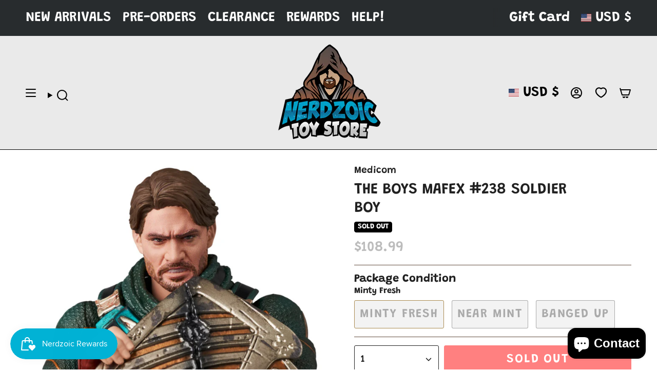

--- FILE ---
content_type: text/javascript
request_url: https://cdn.shopify.com/extensions/019b28bf-810f-7faa-b3aa-a36df14fa147/customerhub-5.2.12/assets/accounts-everywhere.css.js
body_size: 37028
content:
!function(){window.__CHAE_STYLES='@charset "UTF-8";body,*,*::before,*::after {  font-family: var(--ae-font-family) !important;  box-sizing: border-box;}#accounts-everywhere {  height: 100%;  display: flex;  flex-direction: column;}#ae-holder {  display: flex;  flex-direction: column;  flex: 1;}.fak::before, .fak::after {  font-family: "Font Awesome Kit" !important;}:host {  all: initial;   font-family: var(--ae-font-family);  color: var(--ae-text-primary);}.ar {  width: 40px;  height: 100%;  display: flex;  align-items: center;  justify-content: center;  background: var(--ae-bg-muted);  cursor: pointer;  position: absolute;  top: 0;  z-index: 3;  user-select: none;  transition: opacity 0.3s ease;  opacity: 0.6;}.ar svg {  transition: opacity 0.3s ease;  z-index: 1;}.ar:hover {  background: var(--ae-bg-highlight);  opacity: 0.9;}.ar.left {  left: 0;}.ar.left::after {  position: absolute;  left: 0;  top: 0;  content: "";  width: 100%;  height: 100%;  background: linear-gradient(to left, var(--ae-bg-secondary), transparent);  display: block;}.ar.right {  right: 0;}.ar.right::after {  position: absolute;  left: 0;  top: 0;  content: "";  width: 100%;  height: 100%;  background: linear-gradient(to right, var(--ae-bg-secondary), transparent);  display: block;}.ar svg {  width: 20px;  height: 20px;}#st-crd {  padding-top: 0;}.order-meta-loading {  display: inline-flex;  align-items: center;  justify-content: center;}.order-meta {  display: flex;  justify-content: space-between;  background-color: var(--ae-bg-content);  flex-direction: column;  padding: 15px;}.order-meta .order-meta-heading {  font-size: 16px;  font-weight: 500;  margin-bottom: 10px;  margin-top: 0;}.order-meta .order-meta-lines {  display: flex;  flex-direction: column;  gap: 10px;}.order-meta .order-meta-lines .order-meta-line {  display: flex;  justify-content: space-between;  align-items: center;  gap: 10px;}.order-meta .order-meta-lines .order-meta-value {  position: relative;  display: flex;  align-items: center;  gap: 5px;  font-size: 13px;  max-width: 60%;}.order-meta .order-meta-lines .order-meta-value a {  color: var(--ae-text-primary);  text-decoration: underline;  font-weight: 500;  display: flex;  align-items: center;}.order-meta .order-meta-lines .order-meta-value a:hover {  color: var(--ae-text-highlight);}.order-meta .order-meta-lines .order-meta-value a .cmi-img {  max-width: 50px;  max-height: 50px;  border-radius: var(--ae-content-radius);}.order-meta .order-meta-lines .order-meta-value.is-list {  flex-direction: column;  align-items: flex-end;  gap: 8px;}.order-meta .order-meta-lines .order-meta-label {  font-weight: 500;  margin-right: 10px;  font-size: 13px;  max-width: 40%;}.b-gr {  margin-top: 10px;}.b-gr.fx {  display: flex;  justify-content: space-between;  align-items: center;  flex-direction: column;}.b-gr.fx-r {  display: flex;  flex-direction: row !important;  justify-content: space-between !important;  align-items: center !important;  gap: 10px;}.b-gr.gap {  gap: 10px;}.b-gr.sp-btns {  height: calc(100% - 20px);  flex-direction: column;  justify-content: space-between;}.b-gr.fw {  width: 100%;}.b-gr.no-mt {  margin-top: 0;}.b-gr.ng-mt {  margin-top: -10px;}.b-gr.mt-sm {  margin-top: 10px !important;}.b-gr.mt-lg {  margin-top: 20px !important;}.b-gr.inline {  display: flex;  justify-content: space-between;  gap: 10px;}.b-gr a.btn-a {  display: flex;  align-items: center;  justify-content: center;  text-decoration: none;}.b-gr button, .b-gr a.btn-a {  position: relative;  width: 100%;  border: none;  border-radius: var(--ae-content-radius);  font-size: 16px;  height: 45px;  cursor: pointer;  box-shadow: 0 2px 4px var(--ae-shadow-light);  color: var(--ae-text-primary);  position: relative;  padding: 0 8px;  border: rgba(0, 0, 0, 0.1) 1px solid;}.b-gr button:hover, .b-gr a.btn-a:hover {  opacity: 0.8;}.b-gr button.btn-primary, .b-gr a.btn-a.btn-primary {  background-color: var(--ae-btn-primary-bg);  color: var(--ae-btn-primary-text);}.b-gr button.btn-secondary, .b-gr a.btn-a.btn-secondary {  background-color: var(--ae-btn-secondary-bg);  color: var(--ae-btn-secondary-text);}.b-gr button.btn-caution, .b-gr a.btn-a.btn-caution {  background-color: var(--ae-caution-bg);  color: var(--ae-caution);}.b-gr button.btn-outline, .b-gr a.btn-a.btn-outline {  background-color: transparent;  border: 1px solid var(--ae-btn-muted);}.b-gr button.btn-outline-light, .b-gr a.btn-a.btn-outline-light {  background-color: transparent;  border: 1px solid var(--ae-bg-muted);}.b-gr button.btn-dashed, .b-gr a.btn-a.btn-dashed {  border-style: dashed;}.b-gr button.btn-lighter-border, .b-gr a.btn-a.btn-lighter-border {  border: 1px solid var(--ae-border-color);}.b-gr button.btn-md-sm-text, .b-gr a.btn-a.btn-md-sm-text {  font-size: 13px !important;}.b-gr button.btn-icon, .b-gr a.btn-a.btn-icon {  color: var(--ae-text-muted);  font-size: 20px;  width: 45px;  height: 45px;  display: flex;  justify-content: center;  align-items: center;  border: 1px solid var(--ae-border-color);  border-radius: var(--ae-content-radius);}.b-gr button.btn-rev, .b-gr a.btn-a.btn-rev {  background-color: transparent;  border: 1px solid var(--ae-btn-muted);  font-size: 11px;  height: 24px;  border-radius: var(--ae-content-radius);  width: auto;  padding: 0 10px;  max-width: 100%;}.b-gr button.btn-ext-link, .b-gr a.btn-a.btn-ext-link {  display: flex;  align-items: center;  justify-content: space-between;  padding-left: 15px;  box-shadow: none;}.b-gr button.btn-ext-link .l-in, .b-gr a.btn-a.btn-ext-link .l-in {  margin-right: 5px;}.b-gr button.btn-md, .b-gr a.btn-a.btn-md {  font-size: 14px;  height: 36px;}.b-gr button.btn-md-text, .b-gr a.btn-a.btn-md-text {  font-size: 14px;}.b-gr button.btn-sm, .b-gr a.btn-a.btn-sm {  font-size: 12px;  height: 30px;  border-radius: var(--ae-content-radius);}.b-gr button.track-w-shop, .b-gr a.btn-a.track-w-shop {  position: relative;  display: flex;  flex-direction: row;  justify-content: center;  align-items: center;}.b-gr button.track-w-shop img, .b-gr a.btn-a.track-w-shop img {  width: 20px;  height: 20px;  position: absolute;  left: 10px;}.b-gr button:disabled, .b-gr a.btn-a:disabled {  opacity: 0.5;  cursor: not-allowed;}.b-gr button.is-disabled, .b-gr a.btn-a.is-disabled {  opacity: 0.5;  pointer-events: none;}.b-gr button .spinner, .b-gr a.btn-a .spinner {  animation: spin 1s linear infinite;  position: absolute;  top: 50%;  left: 50%;  width: 20px;  height: 20px;  margin-top: -10px;  margin-left: -10px;}@keyframes spin {  100% {    transform: rotate(360deg);  }}.b-gr button .path, .b-gr a.btn-a .path {  stroke: var(--ae-btn-secondary-text);  stroke-linecap: round;}.shop-qr-container {  background-color: #f9f9f9;  padding: 20px;  border: 1px solid #e5e5e5;  border-radius: 8px;  box-shadow: 0 2px 4px rgba(0, 0, 0, 0.1);  display: flex;  flex-direction: column;  align-items: center;  margin-top: 15px;}.shop-qr-container .shop-qr-inner {  display: flex;  align-items: center;  justify-content: space-between;  width: 100%;}.shop-qr-container .shop-qr-inner .shop-qr-left {  margin-right: 20px;  display: flex;  justify-content: center;  align-items: center;}.shop-qr-container .shop-qr-inner .shop-qr-left .shop-qr-code {  width: 120px;  height: 120px;  border-radius: 4px;  border: none;  object-fit: contain;  background-color: white;}.shop-qr-container .shop-qr-inner .shop-qr-right {  flex: 1;  display: flex;  flex-direction: column;  justify-content: center;  align-items: flex-start;}.shop-qr-container .shop-qr-inner .shop-qr-right .shop-logo-container {  height: 30px;  margin-bottom: 7px;}.shop-qr-container .shop-qr-inner .shop-qr-right .shop-logo-container .shop-logo {  width: 100%;  height: 100%;  object-fit: contain;}.shop-qr-container .shop-qr-inner .shop-qr-right p {  font-size: 14px;  line-height: 1.5;  margin: 0 0 5px 0;}.no-pt {  padding-top: 0 !important;}.loyalty-card {  display: flex;  align-items: center;  justify-content: space-between;  background: var(--ae-btn-primary-bg);  border: 1px solid var(--ae-border-color);  border-radius: var(--ae-content-radius);  padding: 10px 15px;  cursor: pointer;  font-size: 14px;  color: var(--ae-btn-primary-text);  height: 60px;}.loyalty-card .loyalty-points {  position: relative;  font-weight: 600;  font-size: 20px;  margin-top: -12px;}.loyalty-card .loyalty-points label {  font-size: 11px;  font-weight: 500;  opacity: 0.7;  position: absolute;  left: 0;  bottom: -12px;}.loyalty-card .loyalty-points .loading-text {  font-size: 14px;  opacity: 0.8;}.loyalty-card .loyalty-text {  font-weight: 500;  transition: transform 0.3s;}.loyalty-card .loyalty-text i {  margin-left: 4px;}.loyalty-card:hover .loyalty-text {  transform: translateX(4px);}.store-credit {  display: flex;  align-items: center;  justify-content: space-between;  position: relative;  background: var(--ae-bg-content);  border: 1px solid var(--ae-border-color);  border-radius: var(--ae-content-radius);  padding: 10px 15px;  font-size: 14px;  color: var(--ae-text-primary);  height: 60px;  cursor: default;}.store-credit .credit-text {  font-weight: 500;  transition: transform 0.3s;  max-width: 60%;  text-align: right;}.store-credit .credit-text i {  margin-left: 4px;}.store-credit .credit-value {  position: relative;  font-weight: 600;  font-size: 20px;}.store-credit .credit-value label {  font-size: 11px;  font-weight: 500;  opacity: 0.7;  position: absolute;  left: 0;  bottom: -12px;}.store-credit .credit-value .loading-text {  font-size: 14px;  opacity: 0.8;}.widget {  position: fixed;  top: 0;  left: -440px;  width: 420px;  max-width: 100%;  height: 100%;  background: var(--ae-bg-content);  box-shadow: 2px 0 15px var(--ae-shadow-default);  transition: left 0.3s;  z-index: 2147483647;   display: flex;  flex-direction: column;  flex: 1;}.widget.loadInPage .menu {  width: 100% !important;}.widget.loadInPage .content, .widget.loadInPage .close {  display: none !important;}.widget.open {  left: 0;}.content {  position: relative;  width: 100%;  flex: 1;  display: flex;  flex-direction: column;  background-color: var(--ae-bg-body);  overflow-y: auto;  overflow-x: hidden;  min-height: calc(100% - 50px);}.content .c-inr {  position: relative;  width: 100%;  flex: 1;  height: 100%;  display: flex;  flex-direction: column;}.content .c-inr .c-bx {  background-color: var(--ae-bg-content);  padding: 15px;  box-shadow: 0 2px 10px var(--ae-shadow-light);  width: 100%;}.content .c-inr .c-bx.nsh {  box-shadow: none;}.content .c-inr .c-bx.no-bg {  background-color: transparent;  box-shadow: none;}.content .c-inr .c-bx.nmt {  margin-top: -10px;}.content .c-inr .c-bx.ntp {  padding-top: 0;  padding-bottom: 0;}.content .c-inr .c-bx.nsp {  padding-left: 0;  padding-right: 0;}.content .c-inr .c-bx.order {  border-radius: var(--ae-content-radius);  border: solid 1px var(--ae-border-color);  margin: 0 15px 10px 15px;  width: calc(100% - 30px);  padding: 4px;  box-shadow: 0 2px 10px var(--ae-shadow-light);}.content .c-inr .c-bx.order .o-hd {  display: flex;  justify-content: space-between;  align-items: center;  padding: 10px;  border-top-left-radius: var(--ae-content-radius);  border-top-right-radius: var(--ae-content-radius);  cursor: default;  gap: 10px;}.content .c-inr .c-bx.order .o-hd .o-ot {  display: flex;  flex-direction: column;  align-items: flex-end;  gap: 10px;  max-width: 50%;}.content .c-inr .c-bx.order .o-hd .o-ot .b-gr {  margin-top: 0;}.content .c-inr .c-bx.order .o-hd .o-ot .b-gr .view-order {  padding: 0 13px;  border-radius: var(--ae-content-radius);  display: flex;  font-size: 14px;  margin: 0;  font-weight: 500;  cursor: pointer;  height: 40px;  justify-content: center;  align-items: center;  transition: transform 0.3s ease;}.content .c-inr .c-bx.order .o-hd .o-ot .b-gr .view-order .i-hd-ic {  margin-left: 0;}.content .c-inr .c-bx.order .o-hd .o-ot .b-gr .view-order:hover {  transform: translateX(2px);}.content .c-inr .c-bx.order .o-hd .order-products {  flex-direction: row;}.content .c-inr .c-bx.order .o-hd .o-st {  display: flex;  flex-direction: column;  align-items: flex-start;  gap: 5px;  max-width: calc(100% - 45px);}.content .c-inr .c-bx.order .o-hd .o-st .order-no {  font-size: 12px;  color: var(--ae-text-muted);  text-align: left;  cursor: default;}.content .c-inr .c-bx.order .o-hd .o-st .order-placed {  color: var(--ae-text-muted);  font-size: 12px;}.content .c-inr .c-bx.order .o-hd .o-st .order-date {  font-size: 12px;  display: flex;  justify-content: center;  align-items: center;}.content .c-inr .c-bx.order .o-hd .o-st .order-date i {  display: flex;  font-style: normal;  padding: 3px 6px;  background-color: var(--ae-bg-muted);  border-radius: 3px;}.content .c-inr .c-bx.order .o-hd .o-st .order-date span {  margin-left: 5px;}.content .c-inr .c-bx.order .o-hd .o-st .order-summary {  font-size: 14px;}.content .c-inr .c-bx.order .o-hd .o-si {  flex-direction: row;}.content .c-inr .c-bx.order .order-body {  padding: 10px;  background: var(--ae-bg-content);  border-bottom-left-radius: var(--ae-content-radius);  border-bottom-right-radius: var(--ae-content-radius);  display: flex;  flex-wrap: wrap;  gap: 10px;}.content .c-inr .c-bx.order .order-body.is-c {  gap: 0;}.content .c-inr .c-bx.order .order-body .order-items {  width: 100%;  display: flex;  flex-wrap: wrap;  gap: 5px;  justify-content: flex-start;  position: relative;}.content .c-inr .c-bx.order .order-body .order-items .order-items-more {  position: absolute;  right: -10px;  top: calc(50% - 17px);  height: 35px;  width: 35px;  background: var(--ae-bg-muted);  display: flex;  justify-content: center;  align-items: center;  border-top-left-radius: var(--ae-content-radius);  border-bottom-left-radius: var(--ae-content-radius);  cursor: pointer;  font-size: 14px;}.content .c-inr .c-bx.order .order-body .order-items .o-i {  flex: 0 0 calc(26% - 10px);  max-height: 100%;  height: 86px;  box-sizing: border-box;  display: flex;  align-items: center;  justify-content: center;  position: relative;  transition: transform 0.3s ease;}.content .c-inr .c-bx.order .order-body .order-items .o-i .item-qty {  position: absolute;  top: 2px;  right: 3px;  background-color: var(--ae-bg-body);  border: solid 1px var(--ae-border-color);  color: var(--ae-btn-muted);  border-radius: var(--ae-content-radius);  font-size: 12px;  font-weight: bold;  width: 20px;  height: 20px;  display: flex;  align-items: center;  z-index: 2;  justify-content: center;  cursor: default;}.content .c-inr .c-bx.order .order-body .order-items .o-i a.i-in {  display: flex;  flex-direction: column;  align-items: center;  justify-content: center;  gap: 10px;  width: 100%;  height: 100%;  background-size: contain;  background-position: center;  background-repeat: no-repeat;  border: solid 1px var(--ae-border-color);  border-radius: var(--ae-content-radius);  background-color: var(--ae-bg-content);  position: relative;  overflow: hidden;  text-decoration: none;  cursor: pointer;}.content .c-inr .c-bx.order .order-body .order-items .o-i a.i-in .i-bg {  position: absolute;  opacity: 0;  width: 100%;  height: 100%;  background-color: var(--ae-bg-content);  transition: opacity 0.3s ease;}.content .c-inr .c-bx.order .order-body .order-items .o-i a.i-in .i-tl {  font-size: 12px;  font-weight: 500;  color: var(--ae-text-primary);  max-width: 90%;  white-space: normal;  text-overflow: ellipsis;  overflow: hidden;  display: -webkit-box;  -webkit-line-clamp: 2;  -webkit-box-orient: vertical;  text-align: center;  text-decoration: none;  opacity: 0;  transform: translateY(10px);  transition: opacity 0.3s ease, transform 0.3s ease;  z-index: 2;}.content .c-inr .c-bx.order .order-body .order-items .o-i:hover a.i-in {  border: none;  padding: 1px;}.content .c-inr .c-bx.order .order-body .order-items .o-i:hover a.i-in .i-bg {  opacity: 0.7;}.content .c-inr .c-bx.order .order-body .order-items .o-i:hover a.i-in .i-tl {  opacity: 1;  transform: translateY(0);}.content .c-inr .c-bx.order .order-body .order-items .o-i .more-items {  display: flex;  align-items: center;  justify-content: center;  width: 100%;  height: 100%;  cursor: pointer;  pointer-events: none;  border: 1px dashed var(--ae-border-color);  border-radius: var(--ae-content-radius);  position: absolute;  top: 0;  left: 0;  background: rgba(255, 255, 255, 0.8);}.content .c-inr .c-bx.order .order-body .order-actions {  width: 100%;  display: flex;  flex-direction: column;  justify-content: flex-start;  padding: 0 5px;}.content .c-inr .c-bx.order .order-body .order-actions .b-gr {  display: flex;  flex-direction: row;  justify-content: space-between;  flex-wrap: wrap;  gap: 10px;}.content .c-inr .c-bx.order .order-body .order-actions .b-gr button {  width: calc(50% - 5px);}.content .c-inr .c-bx.order .order-body .order-secondary {  width: 100%;  display: flex;  justify-content: space-between;}.content .c-inr .c-bx.order .order-body .order-secondary .b-gr {  width: 100%;  gap: 10px;  flex: 1 0 calc(50% - 10px);  box-sizing: border-box;  display: flex;  align-items: center;  justify-content: center;}.content .c-inr .c-bx.order .order-tracking {  display: flex;  align-items: center;  flex-direction: column;  background: var(--ae-bg-content);  margin: 0;  padding: 0 10px;  width: 100%;  overflow: hidden;  height: 0;  opacity: 0;  gap: 10px;  transition: height 0.3s ease, opacity 0.3s ease;  border-bottom-left-radius: var(--ae-content-radius);  border-bottom-right-radius: var(--ae-content-radius);  border-top: solid 1px var(--ae-border-color);}.content .c-inr .c-bx.order .order-tracking .extra-tracking {  display: flex;  align-items: center;  justify-content: center;  width: 100%;  padding: 5px 0;  background-color: var(--ae-bg-secondary);  color: var(--ae-text-primary);  cursor: pointer;  border-radius: var(--ae-content-radius);  transition: background-color 0.3s, color 0.3s;  font-size: 14px;}.content .c-inr .c-bx.order .order-tracking .extra-tracking i {  margin-left: 5px;}.content .c-inr .c-bx.order .order-tracking .extra-tracking:hover {  background-color: var(--ae-bg-highlight);}.content .c-inr .c-bx.order .order-tracking .tracking-details {  display: flex;  flex-direction: row;  align-items: flex-start;  width: 100%;  margin-top: 10px;}.content .c-inr .c-bx.order .order-tracking .tracking-details .tracking-info {  display: flex;  flex-direction: column;  align-items: flex-start;  width: 100%;}.content .c-inr .c-bx.order .order-tracking .tracking-details .tracking-info .tracking-id {  font-size: 12px;  margin-right: 5px;  cursor: default;}.content .c-inr .c-bx.order .order-tracking .tracking-details .tracking-info .tracking-value {  font-size: 12px;  font-weight: bold;  margin-right: 10px;  cursor: default;}.content .c-inr .c-bx.order .order-tracking .tracking-details .track-button {  display: inline-flex;  padding: 5px 10px;  background-color: transparent;  color: var(--ae-btn-secondary-bg);  border: 1px solid var(--ae-btn-muted);  border-radius: var(--ae-content-radius);  font-size: 12px;  text-wrap: nowrap;  cursor: pointer;  margin-left: auto;  gap: 5px;}.content .c-inr .c-bx.order.is-cancelled .order-date {  text-decoration: line-through !important;}.content .c-inr .c-bx.order-details {  padding: 15px 0 0 0;  cursor: default;  display: flex;  flex-direction: column;}.content .c-inr .c-bx.order-details .order-details-title {  order: 1;}.content .c-inr .c-bx.order-details .order-items {  order: 2;}.content .c-inr .c-bx.order-details .od-body {  display: flex;  flex-direction: column;  order: 3;}.content .c-inr .c-bx.order-details .order-details-summary.is-last {  order: 4;}.content .c-inr .c-bx.order-details .order-details-summary.mb-10 {  order: 5;  margin-top: auto;}.content .c-inr .c-bx.order-details .order-details-summary {  order: 1;}.content .c-inr .c-bx.order-details .order-summary {  order: 2;}.content .c-inr .c-bx.order-details .order-tracking {  order: 3;}.content .c-inr .c-bx.order-details .order-address {  order: 4;}.content .c-inr .c-bx.order-details .order-meta {  order: 5;}.content .c-inr .c-bx.order-details .order-notes {  order: 6;}.content .c-inr .c-bx.order-details .order-downloadable {  order: 7;}.content .c-inr .c-bx.order-details .order-details-title {  display: flex;  align-items: center;  justify-content: flex-start;  flex-direction: row;  flex-wrap: nowrap;  width: 100%;  padding: 0 15px 15px 15px;}.content .c-inr .c-bx.order-details .order-details-title span {  margin-right: 5px;  font-size: 18px;}.content .c-inr .c-bx.order-details .order-details-title .back-button {  background: none;  color: var(--ae-text-primary);  cursor: pointer;  font-size: 14px;  display: flex;  align-items: center;  font-weight: 500;  width: auto;  border-radius: var(--ae-content-radius);  border: none;  height: 36px;  padding: 0;  transition: transform 0.3s ease;}.content .c-inr .c-bx.order-details .order-details-title .back-button:hover {  transform: translateX(-2px);}.content .c-inr .c-bx.order-details .order-details-title .back-button i {  margin-right: 5px;  font-size: 12px;  rotate: 180deg;}.content .c-inr .c-bx.order-details .order-details-title .back-button .i-hd-ic {  margin-left: 0;}.content .c-inr .c-bx.order-details .order-details-title .back-button .i-hd-ic i {  font-size: 14px;}.content .c-inr .c-bx.order-details .order-details-title .back-button .i-hd-ic ::after {  right: 10px;}.content .c-inr .c-bx.order-details .order-details-summary {  display: flex;  width: 100%;  justify-content: space-between;  align-items: center;  flex-direction: column;  flex-wrap: wrap;  padding: 15px;}.content .c-inr .c-bx.order-details .order-details-summary.is-last {  margin-top: auto;}.content .c-inr .c-bx.order-details .order-details-summary .order-details-info {  display: flex;  flex-wrap: wrap;  justify-content: space-between;  width: 100%;}.content .c-inr .c-bx.order-details .order-details-summary .order-details-info .order-info {  flex: 1 1 calc(50% - 10px);  margin-right: 10px;  display: flex;  flex-direction: column;  gap: 3px;  margin-bottom: 8px;}.content .c-inr .c-bx.order-details .order-details-summary .order-details-info .order-info .label {  font-size: 11px;  color: var(--ae-text-muted);  text-transform: uppercase;}.content .c-inr .c-bx.order-details .order-details-summary .order-details-info .order-info .value {  font-size: 13px;  text-transform: capitalize;}.content .c-inr .c-bx.order-details .order-details-summary .order-details-info .order-info.oi-right {  text-align: right;}.content .c-inr .c-bx.order-details .order-details-summary .order-details-info .order-info.oi-right .o-si {  justify-content: flex-end;}.content .c-inr .c-bx.order-details .order-details-summary .order-details-info.is-cancelled {  opacity: 0.6;}.content .c-inr .c-bx.order-details .order-details-summary .cancelled-notice {  font-size: 12px;  font-weight: 500;  color: var(--ae-caution);  display: flex;  align-items: center;  justify-content: center;  width: 100%;  height: 25px;  background-color: var(--ae-caution-bg);  margin-bottom: 10px;  border-radius: var(--ae-content-radius);  margin-top: 10px;}.content .c-inr .c-bx.order-details .order-details-summary .order-details-actions {  display: flex;  flex-wrap: wrap;  justify-content: space-between;  width: 100%;  gap: 10px;  margin-top: 0;}.content .c-inr .c-bx.order-details .order-details-summary .order-details-actions button, .content .c-inr .c-bx.order-details .order-details-summary .order-details-actions .standard, .content .c-inr .c-bx.order-details .order-details-summary .order-details-actions .button {  flex: 1 1 100%;}.content .c-inr .c-bx.order-details .order-details-summary .order-details-actions button img, .content .c-inr .c-bx.order-details .order-details-summary .order-details-actions .standard img, .content .c-inr .c-bx.order-details .order-details-summary .order-details-actions .button img {  display: none;}.content .c-inr .c-bx.order-details .order-details-summary .order-details-actions .button a {  display: flex;  align-items: center;  justify-content: center;  background-color: transparent;  border: 1px solid var(--ae-btn-muted);  border-radius: var(--ae-content-radius);  font-size: 16px;  height: 45px;  cursor: pointer;  box-shadow: 0 2px 4px var(--ae-shadow-light);  color: var(--ae-text-primary);  position: relative;  padding: 0 8px;  width: 100%;  text-decoration: none;}.content .c-inr .c-bx.order-details .order-items .o-i {  display: flex;  align-items: flex-start;  flex-wrap: wrap;  padding: 10px 15px;}.content .c-inr .c-bx.order-details .order-items .o-i:last-child {  border-bottom: none;}.content .c-inr .c-bx.order-details .order-items .o-i .item-img {  position: relative;  width: 100px;  height: 100px;  margin-right: 10px;  background: var(--ae-bg-content);  border-radius: var(--ae-content-radius);}.content .c-inr .c-bx.order-details .order-items .o-i .item-img .o-i-image {  width: 100%;  height: 100%;  object-fit: contain;  border-radius: var(--ae-content-radius);  border: solid 1px var(--ae-border-color);}.content .c-inr .c-bx.order-details .order-items .o-i .item-img .item-qty {  position: absolute;  top: -5px;  right: -5px;  background-color: var(--ae-bg-body);  border: solid 1px var(--ae-border-color);  color: var(--ae-btn-muted);  border-radius: 50%;  font-size: 14px;  font-weight: bold;  width: 25px;  height: 25px;  display: flex;  align-items: center;  justify-content: center;}.content .c-inr .c-bx.order-details .order-items .o-i .item-img.no-img {  border-radius: var(--ae-content-radius);  border: solid 1px var(--ae-border-color);}.content .c-inr .c-bx.order-details .order-items .o-i .item-img.no-img::after {  content: "🚫";  display: flex;  align-items: center;  justify-content: center;  width: 100%;  height: 100%;  font-size: 30px;  opacity: 0.35;  color: var(--ae-text-muted);}.content .c-inr .c-bx.order-details .order-items .o-i .item-details {  margin-left: 10px;  flex: 1;  margin-bottom: auto;}.content .c-inr .c-bx.order-details .order-items .o-i .item-details .i-tl {  font-weight: 500;  font-size: 15px;}.content .c-inr .c-bx.order-details .order-items .o-i .item-details .item-variant {  margin-top: 5px;  font-size: 13px;}.content .c-inr .c-bx.order-details .order-items .o-i .item-details .item-review {  display: flex;  align-items: center;  justify-content: space-between;  margin-top: 10px;}.content .c-inr .c-bx.order-details .order-items .o-i .item-details .item-discounts {  list-style-type: none;  padding: 0;  margin: 5px 0 0;}.content .c-inr .c-bx.order-details .order-items .o-i .item-details .item-discounts li {  font-size: 12px;  color: var(--ae-text-muted);}.content .c-inr .c-bx.order-details .order-items .o-i .item-details .item-fulfillment {  margin-top: 10px;}.content .c-inr .c-bx.order-details .order-items .o-i .item-details .item-fulfillment a {  font-size: 12px;  color: var(--ae-btn-primary-bg);  text-decoration: underline;}.content .c-inr .c-bx.order-details .order-items .o-i .item-price {  font-weight: 400;  font-size: 15px;  margin-left: auto;}.content .c-inr .c-bx.order-details .order-items .o-i .item-price s {  color: var(--ae-text-muted);  font-size: 14px;}.content .c-inr .c-bx.order-details .order-items .item-properties {  margin-top: 10px;  font-size: 13px;  color: var(--ae-text-muted);}.content .c-inr .c-bx.order-details .order-items .item-properties .property {  display: flex;  gap: 5px;  margin-bottom: 3px;}.content .c-inr .c-bx.order-details .order-items .item-properties .property .property-name {  font-weight: 600;}.content .c-inr .c-bx.order-details .order-summary {  border-bottom: solid 2px var(--ae-text-primary);  padding: 15px;  background-color: var(--ae-bg-content);  display: flex;  gap: 10px;  flex-direction: column;}.content .c-inr .c-bx.order-details .order-summary .summary-item {  display: flex;  justify-content: space-between;  margin-bottom: 5px;  font-size: 14px;}.content .c-inr .c-bx.order-details .order-summary .summary-item.total {  font-weight: bold;  font-size: 16px;}.content .c-inr .c-bx.order-details .order-tracking {  background: var(--ae-bg-content);  padding: 10px;  width: 100%;  display: flex;  flex-direction: column;  gap: 20px;  border-bottom: 1px solid var(--ae-border-color);}.content .c-inr .c-bx.order-details .order-tracking .tracking-details {  display: flex;  flex-wrap: wrap;  justify-content: space-between;  width: 100%;}.content .c-inr .c-bx.order-details .order-tracking .tracking-details .left-col {  display: flex;  flex-direction: column;  gap: 3px;  padding-left: 5px;}.content .c-inr .c-bx.order-details .order-tracking .tracking-details .left-col .tracking-company {  font-size: 14px;  font-weight: 600;}.content .c-inr .c-bx.order-details .order-tracking .tracking-details .left-col .tracking-id {  font-size: 12px;}.content .c-inr .c-bx.order-details .order-tracking .tracking-details .right-col {  display: flex;  flex-direction: column;  align-items: flex-end;  gap: 3px;  font-size: 12px;  padding-right: 5px;}.content .c-inr .c-bx.order-details .order-tracking .tracking-details .right-col .fulfilled-label {  font-weight: 600;}.content .c-inr .c-bx.order-details .order-tracking .tracking-details .right-col .fulfilled-date {  color: var(--ae-text-muted);}.content .c-inr .c-bx.order-details .order-tracking .tracking-details .b-gr {  width: 100%;  margin-top: 8px;}.content .c-inr .c-bx.order-details .order-address {  display: flex;  justify-content: space-between;  background-color: var(--ae-bg-content);  flex-direction: column;  padding: 15px;}.content .c-inr .c-bx.order-details .order-address h3 {  font-size: 16px;  font-weight: 500;  margin-bottom: 10px;  margin-top: 0;}.content .c-inr .c-bx.order-details .order-address p {  font-size: 14px;  margin-bottom: 5px;  margin-top: 0;}.content .c-inr .c-bx.order-details .order-address .billing-address {  margin-top: 10px;}.content .c-inr .c-bx.order-details .order-notes {  padding: 15px;}.content .c-inr .c-bx.order-details .order-notes h3 {  font-size: 16px;  font-weight: 500;  margin-bottom: 10px;  margin-top: 0;}.content .c-inr .c-bx.order-details .order-notes p {  font-size: 14px;  margin-bottom: 5px;  margin-top: 0;}.content .c-inr .c-bx .c-hd {  cursor: default;  font-size: 22px;}.content .c-inr .c-bx .c-hd.ml4 {  margin-left: 4px;}.content .c-inr .c-bx .c-hd.heading-md {  font-size: 18px;}.content .c-inr .c-bx .c-hd.heading-sm {  font-size: 16px;}.content .c-inr .c-bx .c-hd.heading-bold {  font-weight: 600;}.content .c-inr .c-bx .c-hd.heading-extra-bold {  font-weight: 700;}.content .c-inr .c-bx .c-hd.has-back {  display: flex;  justify-content: space-between;  align-items: center;  width: 100%;}.content .c-inr .c-bx .c-hd.has-back button {  background: none;  border: none;  color: var(--ae-text-primary);  cursor: pointer;  font-size: 18px;  display: flex;  align-items: center;  font-weight: 500;  transition: transform 0.3s ease;  padding: 0;}.content .c-inr .c-bx .c-hd.has-back button:hover {  transform: translateX(-2px);}.content .c-inr .c-bx .c-hd.has-back button i {  font-size: 14px;  margin-left: 0;  margin-right: 10px;}.content .c-inr .c-bx .c-hd.has-back button svg {  margin-right: 5px;  font-size: 12px;}.content .c-inr .c-bx .c-hd.has-back .i-hd-ic {  margin: 0;}.content .c-inr .c-bx .c-hd.has-back .i-hd-ic::after {  right: unset;  left: 8px;}.content .c-inr .c-bx .c-hd .back-button {  background: none;  color: var(--ae-text-primary);  cursor: pointer;  font-size: 14px;  display: flex;  align-items: center;  font-weight: 500;  width: auto;  border-radius: var(--ae-content-radius);  border: 1px solid;  height: 36px;  padding: 0 10px;}.content .c-inr .c-bx .c-hd .back-button i {  margin-right: 5px;  font-size: 12px;  rotate: 180deg;}.content .c-inr .c-bx .content-body {  cursor: default;  font-size: 14px;  font-weight: 400;  margin-bottom: 20px;  line-height: 1.3em;}.content .c-inr .c-bx .content-body.body-md {  font-size: 18px;}.content .c-inr .c-bx .content-body.body-sm {  font-size: 12px;}.content .c-inr .c-bx .content-body.body-bold {  font-weight: 600;}.content .c-inr .c-bx .forgot-password {  position: relative;  margin-bottom: 15px;}.content .c-inr .c-bx .forgot-password a {  color: var(--ae-btn-secondary-bg);  text-decoration: none;  font-size: 14px;  display: inline-block;}.content .c-inr .c-bx .input-group {  position: relative;  margin-bottom: 15px;}.content .c-inr .c-bx .input-group input {  height: 50px;  width: 100%;  padding: 15px 15px 0 15px;  border: 1px solid var(--ae-border-color);  border-radius: var(--ae-content-radius);  font-size: 16px;  position: relative;  z-index: 1;  transition: border-color 0.3s ease;}.content .c-inr .c-bx .input-group input::placeholder {  color: transparent;}.content .c-inr .c-bx .input-group input:focus + label, .content .c-inr .c-bx .input-group input:not(:placeholder-shown) + label {  top: 10px;  left: 10px;  font-size: 12px;  color: var(--ae-text-muted);}.content .c-inr .c-bx .input-group label {  position: absolute;  top: 50%;  left: 10px;  transform: translateY(-50%);  transition: all 0.2s;  font-size: 14px;  pointer-events: none;  z-index: 0;  background-color: var(--ae-bg-content);  color: var(--ae-text-muted);  padding: 0 5px;  z-index: 1;  transition: color 0.3s ease;}.content .c-inr .c-bx .input-group.input-error input {  border-color: var(--ae-warning-fill);  animation: error-animation 1s forwards;}.content .c-inr .c-bx .input-group.input-error label {  color: var(--ae-warning-fill);  animation: error-animation-text 1s forwards;}@keyframes error-animation {  0% {    border-color: var(--ae-warning-fill);  }  100% {    border-color: var(--ae-border-color);  }}@keyframes error-animation-text {  0% {    color: var(--ae-warning-fill);  }  100% {    color: var(--ae-text-muted);  }}.content .c-inr .c-bx .input-group .checkbox-container {  display: block;  position: relative;  padding-left: 25px;  cursor: pointer;  font-size: 14px;  user-select: none;}.content .c-inr .c-bx .input-group .checkbox-container input {  position: absolute;  opacity: 0;  cursor: pointer;}.content .c-inr .c-bx .input-group .checkbox-container input:checked ~ .checkmark {  background-color: var(--ae-btn-secondary-bg);}.content .c-inr .c-bx .input-group .checkbox-container input:checked ~ .checkmark:after {  display: block;}.content .c-inr .c-bx .input-group .checkbox-container .checkmark {  position: absolute;  top: 0;  left: 0;  height: 20px;  width: 20px;  background-color: #eee;  border: 1px solid var(--ae-border-color);  border-radius: var(--ae-content-radius);}.content .c-inr .c-bx .input-group .checkbox-container .checkmark:after {  content: "";  position: absolute;  display: none;  left: 7px;  top: 3px;  width: 5px;  height: 10px;  border: solid white;  border-width: 0 2px 2px 0;  transform: rotate(45deg);}.content .c-inr .c-bx .register-link {  margin-top: 15px;}.content .c-inr .c-bx .register-link a {  text-decoration: none;  color: var(--ae-btn-secondary-bg);  border: 1px solid var(--ae-btn-secondary-bg);  padding: 10px 20px;  display: inline-block;}.content .c-inr .c-bx .register-link a:hover {  background-color: var(--ae-btn-secondary-bg);  color: var(--ae-btn-secondary-text);}.content::-webkit-scrollbar {  width: 8px;}.content::-webkit-scrollbar-thumb {  background-color: var(--ae-border-color);  border-radius: 10px;}.content::-webkit-scrollbar-track {  background: var(--ae-bg-secondary);}.lg-btn {  display: flex;  flex-direction: column;  padding: 20px;  width: 100%;  margin-top: 0;  margin-bottom: 50px;  background-color: var(--ae-bg-secondary);}.lg-btn button {  width: 100%;  border-style: dashed;  border-radius: 5px;  font-size: 14px;  opacity: 0.7;}.lg-btn button.link-to-nca {  margin-bottom: 10px;  border: 1px dashed var(--ae-btn-muted);}@keyframes popUp {  from {    transform: translateY(150%);    opacity: 0;  }  to {    transform: translateY(0);    opacity: 1;  }}.o-si {  display: flex;  align-items: flex-end;  flex-direction: column;  gap: 5px;}.o-si .status {  font-size: 12px;  display: flex;  align-items: center;  padding: 2px 6px;  border-radius: 5px;}.o-si .status::before {  content: "";  width: 6px;  height: 6px;  display: inline-block;  margin-right: 5px;  border-radius: 50%;}.o-si .status.paid, .o-si .status.partially_paid, .o-si .status.complete, .o-si .status.partial {  background-color: var(--ae-success-bg);  color: var(--ae-success);}.o-si .status.paid::before, .o-si .status.partially_paid::before, .o-si .status.complete::before, .o-si .status.partial::before {  background-color: var(--ae-success-fill);}.o-si .status.fulfilled {  background-color: var(--ae-success-bg);  color: var(--ae-success);}.o-si .status.fulfilled::before {  background-color: var(--ae-success-fill);}.o-si .status.unpaid, .o-si .status.authorized {  background-color: var(--ae-warning-bg);  color: var(--ae-warning);}.o-si .status.unpaid::before, .o-si .status.authorized::before {  background-color: var(--ae-warning-fill);}.o-si .status.unfulfilled, .o-si .status.expired {  background-color: var(--ae-caution-bg);  color: var(--ae-caution);}.o-si .status.unfulfilled::before, .o-si .status.expired::before {  background-color: var(--ae-caution-fill);}.o-si .status.cancelled {  background-color: var(--ae-caution-bg);  color: var(--ae-caution);}.o-si .status.cancelled::before {  background-color: var(--ae-caution-fill);}.o-si .status.refunded, .o-si .status.partially_refunded, .o-si .status.pending, .o-si .status.voided, .o-si .status.restocked, .o-si .status.draft-order, .o-si .status.pending-payment {  background-color: var(--ae-bg-muted);  color: var(--ae-text-muted);}.o-si .status.refunded::before, .o-si .status.partially_refunded::before, .o-si .status.pending::before, .o-si .status.voided::before, .o-si .status.restocked::before, .o-si .status.draft-order::before, .o-si .status.pending-payment::before {  background-color: var(--ae-text-muted);}.o-si.o-di {  flex-direction: row;  gap: 0;}.o-si.o-di .status {  margin-left: 0px;}.multi-line-text {  white-space: pre-wrap;  word-wrap: break-word;  overflow-wrap: break-word;  max-width: 100%;  text-align: right;}.multi-input-group {  position: relative;  margin-top: 15px;  margin-bottom: 15px;  display: flex;  flex-direction: column;  gap: 10px;}.multi-input-group .multi-input-item {  display: flex;  align-items: center;  gap: 10px;}.multi-input-group .multi-input-item input {  flex: 1;  height: 42px;  padding: 0 15px;  border: 1px solid var(--ae-border-color);  border-radius: var(--ae-content-radius);  font-size: 16px;  background-color: var(--ae-bg-content);  color: var(--ae-text-primary);  transition: border-color 0.3s ease;}.multi-input-group .multi-input-item input[readonly] {  opacity: 0.4;  cursor: default;  user-select: none;}.multi-input-group .multi-input-item input::placeholder {  color: var(--ae-text-muted);}.multi-input-group .multi-input-item input:focus {  border-color: var(--ae-primary-color);}.multi-input-group .multi-input-item button {  width: 40px;  height: 40px;  background-color: var(--ae-btn-secondary-bg);  color: var(--ae-btn-secondary-text);  border: none;  border-radius: var(--ae-content-radius);  cursor: pointer;}.multi-input-group .multi-input-item button:hover {  opacity: 0.8;}.multi-input-group > button {  width: auto;  height: 40px;  background-color: transparent;  color: var(--ae-btn-secondary-bg);  border: 1px solid var(--ae-btn-muted);  border-radius: var(--ae-content-radius);  cursor: pointer;}.multi-input-group > button:hover {  background-color: var(--ae-btn-secondary-bg);  color: var(--ae-btn-secondary-text);}.multi-input-group .group-label {  font-weight: 500;}.multi-select-group {  margin-top: 10px;}.multi-select-group .group-label {  font-weight: 500;  margin-bottom: 5px;}.floating-btn {  position: fixed;  bottom: 20px;  width: auto;   height: 60px;  border-radius: 30px;  background-color: var(--ae-button-bg, var(--ae-btn-secondary-bg));  color: var(--ae-button-icon, var(--ae-btn-secondary-text));  box-shadow: 0 0 15px var(--ae-shadow-light);  border: none;  display: flex;  align-items: center;  justify-content: center;   cursor: pointer;  transition: opacity 0.3s;  z-index: 20;  padding: 0 15px; }.floating-btn .fa-account {  font-size: 30px;  width: 30px;  height: 30px;  color: var(--ae-button-icon, var(--ae-btn-secondary-text));}.floating-btn .floating-btn-icon {  flex-shrink: 0;  display: inline-block;  width: 30px;  height: 30px;  color: var(--ae-button-icon, var(--ae-btn-secondary-text));}.floating-btn .floating-btn-icon svg {  width: 100%;  height: 100%;  fill: currentColor; }.floating-btn .btn-text {  margin: 0 10px 0 15px;  font-size: 16px;  font-weight: 500;  color: var(--ae-button-icon, var(--ae-btn-secondary-text));  white-space: nowrap;}.floating-btn.pop-up {  animation: popUp 0.5s ease-out forwards;}.floating-btn.hidden {  opacity: 0;  visibility: hidden;}.floating-btn.right {  right: 20px;}.floating-btn.left {  left: 20px;}.floating-btn.center {  left: 50%;  transform: translateX(-50%);}@keyframes verifyingFade {  0%, 100% {    opacity: 1;  }  50% {    opacity: 0.5;  }}.item-price.verifying,.total-price.verifying {  animation: verifyingFade 2s ease-in-out infinite;}.search-input {  display: flex;  width: 100%;  height: 50px;  border: 2px solid var(--ae-bg-highlight);  border-top-right-radius: var(--ae-content-radius);  border-bottom-right-radius: var(--ae-content-radius);  border-top-left-radius: var(--ae-content-radius);  border-bottom-left-radius: var(--ae-content-radius);  font-size: 14px;  padding: 0 15px;}.search-input::placeholder {  font-size: 14px;  color: var(--ae-text-muted);}.h100 {  height: 100%;}.mb-10 {  margin-bottom: 10px;}.mb-15 {  margin-bottom: 15px;}.mb-20 {  margin-bottom: 20px;}.w-mid {  font-weight: 500;}.w-bold {  font-weight: 600;}.w-boldest {  font-weight: 700;}.o-cs {  display: flex;  justify-content: space-between;  align-items: center;  font-size: 12px;  margin: 10px 5px;}.o-cs .order-count {  font-size: 12px;  cursor: default;}.o-cs .sort-dropdown {  padding: 5px;  border: 1px solid var(--ae-border-color);  border-radius: var(--ae-content-radius);  font-size: 12px;  background-color: white;  cursor: pointer;}.mtau {  margin-top: auto;}.pagination {  display: flex;  width: 100%;  align-items: center;  justify-content: space-between;  padding: 20px 15px;  margin-top: auto;}.pagination button {  padding: 8px 16px;  border: none;  border-radius: var(--ae-content-radius);  font-size: 14px;  cursor: pointer;  transition: background-color 0.3s, color 0.3s;}.pagination button:disabled {  opacity: 0.5;  background-color: var(--ae-border-color);  color: var(--ae-btn-primary-text);  cursor: not-allowed;}.pagination button:not(:disabled).prev {  background-color: var(--ae-border-color);  color: var(--ae-btn-primary-text);}.pagination button:not(:disabled).prev:hover {  background-color: #b3b3b3;}.pagination button:not(:disabled).next {  background-color: var(--ae-btn-secondary-bg);  color: var(--ae-btn-secondary-text);}.pagination button:not(:disabled).next:hover {  background-color: #333;}.pagination .page-numbers {  display: flex;  gap: 8px;}.pagination .page-numbers .page-number {  padding: 8px 12px;  border-radius: var(--ae-content-radius);  font-size: 14px;  background-color: #e0e0e0;  color: var(--ae-text-primary);  cursor: pointer;  transition: background-color 0.3s, box-shadow 0.3s;}.pagination .page-numbers .page-number.active {  background-color: var(--ae-bg-highlight);  color: var(--ae-btn-primary-text);  box-shadow: 0 2px 4px var(--ae-shadow-light);}.pagination .page-numbers .page-number:hover {  background-color: #d3d3d3;}.close {  display: flex;  align-items: center;  justify-content: center;  height: 50px;  width: 50px;  position: absolute;  right: 0;  top: 50px;  z-index: 10;}.close .close-icon {  width: 30px;  height: 30px;  background: var(--ae-bg-muted);  display: flex;  align-items: center;  justify-content: center;  cursor: pointer;  font-size: 16px;  border-radius: 50%;}.menu {  position: relative;  display: flex;  justify-content: space-between;  align-items: center;  background: var(--ae-bg-secondary);  border-bottom: 1px solid var(--ae-border-color);  height: 50px;  min-height: 50px;  overflow: hidden;}.menu #menuItems {  height: 100%;  display: flex;  align-items: center;  width: 100%;  overflow-x: scroll;   scroll-behavior: smooth;   scrollbar-width: none;   -ms-overflow-style: none;   position: relative;}.menu #menuItems::-webkit-scrollbar {  display: none; }.menu #menuItems .inner-menu {  display: flex;  transition: transform 0.5s ease;   position: absolute;  height: 100%;}.menu #menuItems .inner-menu a {  position: relative;  padding: 0 20px;  text-decoration: none;  color: inherit;  display: inline-flex;  align-items: center;  height: 100%;  font-size: 13px;  text-wrap: nowrap;  user-select: none;  overflow: hidden;}.menu #menuItems .inner-menu a span {  z-index: 2;}.menu #menuItems .inner-menu a:hover::after {  position: absolute;  left: 0;  top: 100%;  content: "";  width: 100%;  height: 100%;  background: var(--ae-bg-body);  display: block;  z-index: 1;  transform: translateY(-100%);  transition: transform 0.1s ease-in-out;}.menu #menuItems .inner-menu a::after {  position: absolute;  left: 0;  top: 100%;  content: "";  width: 100%;  height: 100%;  background: var(--ae-bg-body);  display: block;  z-index: 1;  transition: transform 0.1s ease-in-out;  transform: translateY(0);}.menu #menuItems .inner-menu a::before {  content: "";  position: absolute;  bottom: 0;  left: 0;  width: 100%;  height: 2px;  background-color: var(--ae-bg-highlight);  transform: scaleX(0);  transition: transform 0.2s;  z-index: 3;}.menu #menuItems .inner-menu a.active {  font-weight: 600;}.menu #menuItems .inner-menu a.active::before {  transform: scaleX(1);}.menu #menuItems.onlyPrimaryMenu .inner-menu {  width: 100%;  justify-content: space-between;}.menu #menuItems.onlyPrimaryMenu .inner-menu a {  flex: 1;  justify-content: center;}.overlay {  position: fixed;  top: 0;  left: 0;  width: 100%;  height: 100%;  background: rgba(0, 0, 0, 0.5);  visibility: hidden;  opacity: 0;  transition: opacity 0.3s, visibility 0.3s;  z-index: 2147483647; }.overlay.visible {  visibility: visible !important;  opacity: 1 !important;}#for-you-links {  display: flex;  flex-direction: column;  width: 100%;  padding: 0 20px;  gap: 20px;  margin-top: auto;}.for-you-links {  display: flex;  flex-direction: column;  width: 100%;  gap: 5px;  margin-top: 20px;  margin-bottom: 20px;}.for-you-links .l-i {  display: flex;}.for-you-links .l-i a {  display: flex;  align-items: center;  text-decoration: none;  color: inherit;  height: 40px;  color: var(--ae-text-primary);  transition: color 0.3s, transform 0.3s ease;}.for-you-links .l-i a .l-ic {  display: inline-block;  width: 20px;  height: 20px;  margin-right: 10px;}.for-you-links .l-i a .l-ic svg {  fill: var(--ae-text-primary);  width: 100%;  height: 100%;  transition: fill 0.3s;}.for-you-links .l-i a .l-t {  font-size: 14px;  font-weight: 600;}.for-you-links .l-i a:hover {  transform: translateX(2px);}.for-you-links .l-i a:hover .l-t {  text-decoration: underline;}.l-in {  margin-left: 10px;  text-decoration: none;  color: inherit;  cursor: pointer;  font-size: 13px;  display: flex;  justify-content: center;  align-items: center;  width: 19px;  height: 19px;  background: var(--ae-bg-muted);  border-radius: 50%;  transition: transform 0.3s ease;}.l-in i {  color: var(--ae-text-primary);  transform: rotate(-45deg);  margin-left: 3px;  margin-bottom: 3px;}.l-in::after {  content: "";  position: absolute;  width: 2px;  height: 6px;  background: var(--ae-text-primary);  transform: rotate(45deg);  margin-right: 4px;  margin-top: 4px;  z-index: 2;}.for-you-collections {  display: flex;  flex-wrap: wrap;  gap: 10px;}.for-you-collections .c-tb {  display: flex;  flex-direction: column;  gap: 10px;}.for-you-collections .c-tb .c-lk {  display: flex;  align-items: center;  padding: 8px 15px;  border: 1px solid var(--ae-border-color);  border-radius: var(--ae-content-radius);  background-color: var(--ae-bg-content);  transition: background-color 0.3s, border-color 0.3s;  color: var(--ae-text-primary);  text-decoration: none;  font-size: 14px;  font-weight: 400;  cursor: pointer;}.for-you-collections .c-tb .c-lk:hover {  background-color: var(--ae-bg-highlight);}#for-you-collections {  padding: 15px 0;}#for-you-collections .i-hd {  padding: 0 15px;}#for-you-collections .b-gr {  padding: 0 15px;}.full-w {  width: 100%;  margin: 0;}.full-w .chHasPhone {  width: 100% !important;}#for-you-collections .carousel,#edit_address .carousel,#new_address .carousel,#profile .carousel,#register .carousel,#profile_edit .carousel {  display: flex;  gap: 10px;  overflow-x: scroll;  scroll-behavior: smooth;  flex-wrap: nowrap;  padding: 0;  scrollbar-width: none;  -ms-overflow-style: none;  width: 100%;}#for-you-collections .carousel::-webkit-scrollbar,#edit_address .carousel::-webkit-scrollbar,#new_address .carousel::-webkit-scrollbar,#profile .carousel::-webkit-scrollbar,#register .carousel::-webkit-scrollbar,#profile_edit .carousel::-webkit-scrollbar {  display: none;}#for-you-collections .carousel .item,#edit_address .carousel .item,#new_address .carousel .item,#profile .carousel .item,#register .carousel .item,#profile_edit .carousel .item {  position: relative;  flex: 0 0 auto;}#for-you-collections .carousel .item .i-in,#edit_address .carousel .item .i-in,#new_address .carousel .item .i-in,#profile .carousel .item .i-in,#register .carousel .item .i-in,#profile_edit .carousel .item .i-in {  display: flex;  align-items: center;  padding: 8px 15px;  border: 1px solid var(--ae-border-color);  border-radius: var(--ae-content-radius);  background-color: var(--ae-bg-content);  transition: background-color 0.3s, border-color 0.3s;  color: var(--ae-text-primary);  text-decoration: none;  font-size: 14px;  font-weight: 400;  cursor: pointer;  white-space: nowrap;}#for-you-collections .carousel .item .i-in:hover,#edit_address .carousel .item .i-in:hover,#new_address .carousel .item .i-in:hover,#profile .carousel .item .i-in:hover,#register .carousel .item .i-in:hover,#profile_edit .carousel .item .i-in:hover {  border-color: transparent;  background-color: var(--ae-bg-highlight);}#for-you-collections .cr-c,#edit_address .cr-c,#new_address .cr-c,#profile .cr-c,#register .cr-c,#profile_edit .cr-c {  display: flex;  align-items: center;  position: relative;  padding: 0 15px;}#for-you-collections .cr-c .cr-lg,#edit_address .cr-c .cr-lg,#new_address .cr-c .cr-lg,#profile .cr-c .cr-lg,#register .cr-c .cr-lg,#profile_edit .cr-c .cr-lg {  position: absolute;  top: 0;  left: 14px;  width: 25px;  height: 100%;  background: linear-gradient(to right, var(--ae-bg-body), transparent);  z-index: 2;  opacity: 0;  transition: opacity 0.3s ease;}#for-you-collections .cr-c .cr-rg,#edit_address .cr-c .cr-rg,#new_address .cr-c .cr-rg,#profile .cr-c .cr-rg,#register .cr-c .cr-rg,#profile_edit .cr-c .cr-rg {  position: absolute;  top: 0;  right: 14px;  width: 25px;  height: 100%;  background: linear-gradient(to left, var(--ae-bg-body), transparent);  z-index: 2;  opacity: 0;  transition: opacity 0.3s ease;}#for-you-collections .cr-c .ar,#edit_address .cr-c .ar,#new_address .cr-c .ar,#profile .cr-c .ar,#register .cr-c .ar,#profile_edit .cr-c .ar {  position: absolute;  top: 50%;  transform: translateY(-50%);  font-size: 18px;  cursor: pointer;  color: var(--ae-text-muted);  background: var(--ae-bg-content);  box-shadow: 0 2px 6px var(--ae-shadow-light);  border: 1px solid var(--ae-border-color);  display: flex;  align-items: center;  justify-content: center;  width: 30px;  height: 40px;  border-radius: 0;  transition: opacity 0.3s ease, left 0.3s ease, right 0.3s ease;  opacity: 0;}#for-you-collections .cr-c .ar:disabled,#edit_address .cr-c .ar:disabled,#new_address .cr-c .ar:disabled,#profile .cr-c .ar:disabled,#register .cr-c .ar:disabled,#profile_edit .cr-c .ar:disabled {  opacity: 0.4;  cursor: default;}#for-you-collections .cr-c .ar.ar-l,#edit_address .cr-c .ar.ar-l,#new_address .cr-c .ar.ar-l,#profile .cr-c .ar.ar-l,#register .cr-c .ar.ar-l,#profile_edit .cr-c .ar.ar-l {  left: -50px;  border-top-right-radius: var(--ae-content-radius);  border-bottom-right-radius: var(--ae-content-radius);}#for-you-collections .cr-c .ar.ar-r,#edit_address .cr-c .ar.ar-r,#new_address .cr-c .ar.ar-r,#profile .cr-c .ar.ar-r,#register .cr-c .ar.ar-r,#profile_edit .cr-c .ar.ar-r {  right: -50px;  border-top-left-radius: var(--ae-content-radius);  border-bottom-left-radius: var(--ae-content-radius);}#for-you-collections .cr-c .ar.show-ar-l,#edit_address .cr-c .ar.show-ar-l,#new_address .cr-c .ar.show-ar-l,#profile .cr-c .ar.show-ar-l,#register .cr-c .ar.show-ar-l,#profile_edit .cr-c .ar.show-ar-l {  opacity: 1;  left: -1px;}#for-you-collections .cr-c .ar.show-ar-r,#edit_address .cr-c .ar.show-ar-r,#new_address .cr-c .ar.show-ar-r,#profile .cr-c .ar.show-ar-r,#register .cr-c .ar.show-ar-r,#profile_edit .cr-c .ar.show-ar-r {  opacity: 1;  right: -1px;}#for-you-collections .cr-c.show-cr-lg .cr-lg,#edit_address .cr-c.show-cr-lg .cr-lg,#new_address .cr-c.show-cr-lg .cr-lg,#profile .cr-c.show-cr-lg .cr-lg,#register .cr-c.show-cr-lg .cr-lg,#profile_edit .cr-c.show-cr-lg .cr-lg {  opacity: 1;}#for-you-collections .cr-c.show-cr-rg .cr-rg,#edit_address .cr-c.show-cr-rg .cr-rg,#new_address .cr-c.show-cr-rg .cr-rg,#profile .cr-c.show-cr-rg .cr-rg,#register .cr-c.show-cr-rg .cr-rg,#profile_edit .cr-c.show-cr-rg .cr-rg {  opacity: 1;}.clickable-url {  text-decoration: underline;  cursor: pointer;}.password-toggle {  position: absolute;  top: 0;  right: 10px;  height: 100%;  display: flex;  align-items: center;  cursor: pointer;  background: transparent;  border: none;  outline: none;  z-index: 2;}.password-toggle .password-toggle-icon {  opacity: 0.3;  fill: var(--ae-text-primary);  transition: opacity 0.2s;}.password-toggle.visible .password-toggle-icon {  opacity: 1;}.chFileInputWrapper {  position: relative;  margin-top: 10px;}.not-avail {  display: flex;  align-items: center;  justify-content: center;  width: 100%;  height: 40px;  border: dashed 1px var(--ae-bg-muted);  font-size: 13px;  color: var(--ae-bg-muted);}.chFileDropZone {  border: 2px dashed var(--ae-border-color);  border-radius: var(--ae-content-radius);  padding: 20px;  text-align: center;  cursor: pointer;  transition: background-color 0.3s ease;  position: relative;}.chFileDropZone.chIsDragging {  background-color: var(--ae-bg-highlight);  border-color: var(--ae-btn-secondary-bg);}.chFileDropZone .chFileName {  display: block;  margin-bottom: 10px;  font-size: 14px;  font-weight: bold;}.chFileDropZone .chFileRemoveButton {  position: absolute;  top: 10px;  right: 10px;  cursor: pointer;}.chFileDropZone .chFileRemoveButton i {  font-size: 18px;  fill: var(--ae-text-primary);  opacity: 0.7;  transition: opacity 0.3s;}.chFileDropZone .chFileRemoveButton:hover i {  opacity: 1;}.chFileDropZone .chFilePreviewImage {  max-width: 100px;  max-height: 100px;  display: block;  margin: 0 auto;  margin-top: 10px;  border: 1px solid var(--ae-border-color);  border-radius: var(--ae-content-radius);}.chHasFile label {  top: 3px !important;}.registration-form {  transition: opacity 0.5s;}.loading-spinner {  display: inline-flex;  align-items: center;  justify-content: center;}#profile .input-group,#profile_edit .input-group,#register .input-group,#new_address .input-group,#edit_address .input-group {  position: relative;  margin-bottom: 15px;          }#profile .input-group.chContent-BPG-group-Value-Half,#profile_edit .input-group.chContent-BPG-group-Value-Half,#register .input-group.chContent-BPG-group-Value-Half,#new_address .input-group.chContent-BPG-group-Value-Half,#edit_address .input-group.chContent-BPG-group-Value-Half {  width: calc(50% - 20px);  margin-right: 10px;  display: inline-block;  vertical-align: top;}#profile .input-group.chContent-BPG-group-Value-Half:nth-child(even),#profile_edit .input-group.chContent-BPG-group-Value-Half:nth-child(even),#register .input-group.chContent-BPG-group-Value-Half:nth-child(even),#new_address .input-group.chContent-BPG-group-Value-Half:nth-child(even),#edit_address .input-group.chContent-BPG-group-Value-Half:nth-child(even) {  margin-right: 0;}#profile .input-group label,#profile_edit .input-group label,#register .input-group label,#new_address .input-group label,#edit_address .input-group label {  position: absolute;  top: 50%;  left: 10px;  transform: translateY(-50%);  transition: all 0.3s ease-in-out;  font-size: 14px;  pointer-events: none;  z-index: 2;  background-color: transparent;  color: var(--ae-text-muted);  padding: 0 5px;}#profile .input-group input,#profile .input-group select,#profile .input-group textarea,#profile_edit .input-group input,#profile_edit .input-group select,#profile_edit .input-group textarea,#register .input-group input,#register .input-group select,#register .input-group textarea,#new_address .input-group input,#new_address .input-group select,#new_address .input-group textarea,#edit_address .input-group input,#edit_address .input-group select,#edit_address .input-group textarea {  height: 55px;  width: 100%;  padding: 20px 15px 0 15px;  border: 1px solid var(--ae-border-color);  border-radius: var(--ae-content-radius);  font-size: 16px;  position: relative;  z-index: 1;  background-color: var(--ae-bg-content);  color: var(--ae-text-primary);  transition: border-color 0.3s ease;}#profile .input-group input::placeholder,#profile .input-group select::placeholder,#profile .input-group textarea::placeholder,#profile_edit .input-group input::placeholder,#profile_edit .input-group select::placeholder,#profile_edit .input-group textarea::placeholder,#register .input-group input::placeholder,#register .input-group select::placeholder,#register .input-group textarea::placeholder,#new_address .input-group input::placeholder,#new_address .input-group select::placeholder,#new_address .input-group textarea::placeholder,#edit_address .input-group input::placeholder,#edit_address .input-group select::placeholder,#edit_address .input-group textarea::placeholder {  color: transparent;}#profile .input-group input:focus + label, #profile .input-group input:active + label, #profile .input-group input:not(:placeholder-shown) + label,#profile .input-group select:focus + label,#profile .input-group select:active + label,#profile .input-group select:not(:placeholder-shown) + label,#profile .input-group textarea:focus + label,#profile .input-group textarea:active + label,#profile .input-group textarea:not(:placeholder-shown) + label,#profile_edit .input-group input:focus + label,#profile_edit .input-group input:active + label,#profile_edit .input-group input:not(:placeholder-shown) + label,#profile_edit .input-group select:focus + label,#profile_edit .input-group select:active + label,#profile_edit .input-group select:not(:placeholder-shown) + label,#profile_edit .input-group textarea:focus + label,#profile_edit .input-group textarea:active + label,#profile_edit .input-group textarea:not(:placeholder-shown) + label,#register .input-group input:focus + label,#register .input-group input:active + label,#register .input-group input:not(:placeholder-shown) + label,#register .input-group select:focus + label,#register .input-group select:active + label,#register .input-group select:not(:placeholder-shown) + label,#register .input-group textarea:focus + label,#register .input-group textarea:active + label,#register .input-group textarea:not(:placeholder-shown) + label,#new_address .input-group input:focus + label,#new_address .input-group input:active + label,#new_address .input-group input:not(:placeholder-shown) + label,#new_address .input-group select:focus + label,#new_address .input-group select:active + label,#new_address .input-group select:not(:placeholder-shown) + label,#new_address .input-group textarea:focus + label,#new_address .input-group textarea:active + label,#new_address .input-group textarea:not(:placeholder-shown) + label,#edit_address .input-group input:focus + label,#edit_address .input-group input:active + label,#edit_address .input-group input:not(:placeholder-shown) + label,#edit_address .input-group select:focus + label,#edit_address .input-group select:active + label,#edit_address .input-group select:not(:placeholder-shown) + label,#edit_address .input-group textarea:focus + label,#edit_address .input-group textarea:active + label,#edit_address .input-group textarea:not(:placeholder-shown) + label {  top: 13px;  left: 11px;  font-size: 12px;  color: var(--ae-text-muted);}#profile .input-group input:focus,#profile .input-group select:focus,#profile .input-group textarea:focus,#profile_edit .input-group input:focus,#profile_edit .input-group select:focus,#profile_edit .input-group textarea:focus,#register .input-group input:focus,#register .input-group select:focus,#register .input-group textarea:focus,#new_address .input-group input:focus,#new_address .input-group select:focus,#new_address .input-group textarea:focus,#edit_address .input-group input:focus,#edit_address .input-group select:focus,#edit_address .input-group textarea:focus {  border-color: var(--ae-primary-color);}#profile .input-group input:read-only, #profile .input-group textarea:read-only,#profile_edit .input-group input:read-only,#profile_edit .input-group textarea:read-only,#register .input-group input:read-only,#register .input-group textarea:read-only,#new_address .input-group input:read-only,#new_address .input-group textarea:read-only,#edit_address .input-group input:read-only,#edit_address .input-group textarea:read-only {  opacity: 0.4;  cursor: default;  user-select: none;}#profile .input-group input:read-only.clickable-url, #profile .input-group textarea:read-only.clickable-url,#profile_edit .input-group input:read-only.clickable-url,#profile_edit .input-group textarea:read-only.clickable-url,#register .input-group input:read-only.clickable-url,#register .input-group textarea:read-only.clickable-url,#new_address .input-group input:read-only.clickable-url,#new_address .input-group textarea:read-only.clickable-url,#edit_address .input-group input:read-only.clickable-url,#edit_address .input-group textarea:read-only.clickable-url {  cursor: pointer;}#profile .input-group input:read-only.clickable-url:hover, #profile .input-group textarea:read-only.clickable-url:hover,#profile_edit .input-group input:read-only.clickable-url:hover,#profile_edit .input-group textarea:read-only.clickable-url:hover,#register .input-group input:read-only.clickable-url:hover,#register .input-group textarea:read-only.clickable-url:hover,#new_address .input-group input:read-only.clickable-url:hover,#new_address .input-group textarea:read-only.clickable-url:hover,#edit_address .input-group input:read-only.clickable-url:hover,#edit_address .input-group textarea:read-only.clickable-url:hover {  opacity: 0.6;}#profile .input-group select,#profile_edit .input-group select,#register .input-group select,#new_address .input-group select,#edit_address .input-group select {  appearance: none;  padding-right: 30px;   background-image: url(\'data:image/svg+xml;charset=UTF-8, <svg xmlns="http://www.w3.org/2000/svg" viewBox="0 0 20 20" fill="currentColor"><path fill-rule="evenodd" d="M5.293 7.293a1 1 0 011.414 0L10 10.586l3.293-3.293a1 1 0 011.414 1.414l-4 4a1 1 0 01-1.414 0l-4-4a1 1 0 010-1.414z" clip-rule="evenodd"/></svg>\');  background-repeat: no-repeat;  background-position: right 10px center;  background-size: 14px;}#profile .input-group textarea,#profile_edit .input-group textarea,#register .input-group textarea,#new_address .input-group textarea,#edit_address .input-group textarea {  resize: none;  padding-top: 20px !important;  height: auto !important;  min-height: 100px;}#profile .input-group input:invalid + label,#profile .input-group textarea:invalid + label,#profile .input-group select:invalid + label,#profile_edit .input-group input:invalid + label,#profile_edit .input-group textarea:invalid + label,#profile_edit .input-group select:invalid + label,#register .input-group input:invalid + label,#register .input-group textarea:invalid + label,#register .input-group select:invalid + label,#new_address .input-group input:invalid + label,#new_address .input-group textarea:invalid + label,#new_address .input-group select:invalid + label,#edit_address .input-group input:invalid + label,#edit_address .input-group textarea:invalid + label,#edit_address .input-group select:invalid + label {  color: var(--ae-error-color);}#profile .input-group textarea + label,#profile_edit .input-group textarea + label,#register .input-group textarea + label,#new_address .input-group textarea + label,#edit_address .input-group textarea + label {  background: var(--ae-bg-content);}#profile .input-group textarea,#profile_edit .input-group textarea,#register .input-group textarea,#new_address .input-group textarea,#edit_address .input-group textarea {  height: 100px;  padding-top: 15px;}#profile .input-group.input-error input,#profile .input-group.input-error select,#profile .input-group.input-error textarea,#profile_edit .input-group.input-error input,#profile_edit .input-group.input-error select,#profile_edit .input-group.input-error textarea,#register .input-group.input-error input,#register .input-group.input-error select,#register .input-group.input-error textarea,#new_address .input-group.input-error input,#new_address .input-group.input-error select,#new_address .input-group.input-error textarea,#edit_address .input-group.input-error input,#edit_address .input-group.input-error select,#edit_address .input-group.input-error textarea {  border-color: var(--ae-warning-fill);  animation: error-animation 1s forwards;}#profile .input-group.input-error label,#profile_edit .input-group.input-error label,#register .input-group.input-error label,#new_address .input-group.input-error label,#edit_address .input-group.input-error label {  color: var(--ae-warning-fill);  animation: error-animation-text 1s forwards;}@keyframes error-animation {  0% {    border-color: var(--ae-warning-fill);  }  100% {    border-color: var(--ae-border-color);  }}@keyframes error-animation-text {  0% {    color: var(--ae-warning-fill);  }  100% {    color: var(--ae-text-muted);  }}#profile .input-group .checkbox-label,#profile_edit .input-group .checkbox-label,#register .input-group .checkbox-label,#new_address .input-group .checkbox-label,#edit_address .input-group .checkbox-label {  display: block;  position: relative;  padding-left: 25px;  margin-top: 10px;  cursor: pointer;  font-size: 14px;  user-select: none;}#profile .input-group .checkbox-label input,#profile_edit .input-group .checkbox-label input,#register .input-group .checkbox-label input,#new_address .input-group .checkbox-label input,#edit_address .input-group .checkbox-label input {  position: absolute;  opacity: 0;  cursor: pointer;}#profile .input-group .checkbox-label input:checked ~ .checkmark,#profile_edit .input-group .checkbox-label input:checked ~ .checkmark,#register .input-group .checkbox-label input:checked ~ .checkmark,#new_address .input-group .checkbox-label input:checked ~ .checkmark,#edit_address .input-group .checkbox-label input:checked ~ .checkmark {  background-color: var(--ae-btn-secondary-bg);}#profile .input-group .checkbox-label input:checked ~ .checkmark:after,#profile_edit .input-group .checkbox-label input:checked ~ .checkmark:after,#register .input-group .checkbox-label input:checked ~ .checkmark:after,#new_address .input-group .checkbox-label input:checked ~ .checkmark:after,#edit_address .input-group .checkbox-label input:checked ~ .checkmark:after {  display: block;}#profile .input-group .checkbox-label .checkmark,#profile_edit .input-group .checkbox-label .checkmark,#register .input-group .checkbox-label .checkmark,#new_address .input-group .checkbox-label .checkmark,#edit_address .input-group .checkbox-label .checkmark {  position: absolute;  top: 0;  left: 0;  height: 20px;  width: 20px;  background-color: #eee;  border: 1px solid var(--ae-border-color);  border-radius: var(--ae-content-radius);}#profile .input-group .checkbox-label .checkmark:after,#profile_edit .input-group .checkbox-label .checkmark:after,#register .input-group .checkbox-label .checkmark:after,#new_address .input-group .checkbox-label .checkmark:after,#edit_address .input-group .checkbox-label .checkmark:after {  content: "";  position: absolute;  display: none;  left: 7px;  top: 3px;  width: 5px;  height: 10px;  border: solid white;  border-width: 0 2px 2px 0;  transform: rotate(45deg);}#profile .input-group .chContent-BPG-group-Value-Label-Checkbox,#profile_edit .input-group .chContent-BPG-group-Value-Label-Checkbox,#register .input-group .chContent-BPG-group-Value-Label-Checkbox,#new_address .input-group .chContent-BPG-group-Value-Label-Checkbox,#edit_address .input-group .chContent-BPG-group-Value-Label-Checkbox {  position: relative;  display: inline-block;  width: 60px;  height: 34px;  margin-top: 10px;}#profile .input-group .chContent-BPG-group-Value-Label-Checkbox input,#profile_edit .input-group .chContent-BPG-group-Value-Label-Checkbox input,#register .input-group .chContent-BPG-group-Value-Label-Checkbox input,#new_address .input-group .chContent-BPG-group-Value-Label-Checkbox input,#edit_address .input-group .chContent-BPG-group-Value-Label-Checkbox input {  opacity: 0;  width: 0;  height: 0;}#profile .input-group .chContent-BPG-group-Value-Label-Checkbox .chSlider,#profile_edit .input-group .chContent-BPG-group-Value-Label-Checkbox .chSlider,#register .input-group .chContent-BPG-group-Value-Label-Checkbox .chSlider,#new_address .input-group .chContent-BPG-group-Value-Label-Checkbox .chSlider,#edit_address .input-group .chContent-BPG-group-Value-Label-Checkbox .chSlider {  position: absolute;  cursor: pointer;  top: 0;  left: 0;  right: 0;  bottom: 0;  background-color: var(--ae-border-color);  transition: 0.4s;  border-radius: 34px;}#profile .input-group .chContent-BPG-group-Value-Label-Checkbox .chSlider::before,#profile_edit .input-group .chContent-BPG-group-Value-Label-Checkbox .chSlider::before,#register .input-group .chContent-BPG-group-Value-Label-Checkbox .chSlider::before,#new_address .input-group .chContent-BPG-group-Value-Label-Checkbox .chSlider::before,#edit_address .input-group .chContent-BPG-group-Value-Label-Checkbox .chSlider::before {  position: absolute;  content: "";  height: 26px;  width: 26px;  left: 4px;  bottom: 4px;  background-color: var(--ae-bg-content);  transition: 0.4s;  border-radius: 50%;}#profile .input-group .chContent-BPG-group-Value-Label-Checkbox input:checked + .chSlider,#profile_edit .input-group .chContent-BPG-group-Value-Label-Checkbox input:checked + .chSlider,#register .input-group .chContent-BPG-group-Value-Label-Checkbox input:checked + .chSlider,#new_address .input-group .chContent-BPG-group-Value-Label-Checkbox input:checked + .chSlider,#edit_address .input-group .chContent-BPG-group-Value-Label-Checkbox input:checked + .chSlider {  background-color: var(--ae-btn-secondary-bg);}#profile .input-group .chContent-BPG-group-Value-Label-Checkbox input:checked + .chSlider::before,#profile_edit .input-group .chContent-BPG-group-Value-Label-Checkbox input:checked + .chSlider::before,#register .input-group .chContent-BPG-group-Value-Label-Checkbox input:checked + .chSlider::before,#new_address .input-group .chContent-BPG-group-Value-Label-Checkbox input:checked + .chSlider::before,#edit_address .input-group .chContent-BPG-group-Value-Label-Checkbox input:checked + .chSlider::before {  transform: translateX(26px);}#profile .input-group .chContent-BPG-group-Value-Label-Checkbox .chText,#profile_edit .input-group .chContent-BPG-group-Value-Label-Checkbox .chText,#register .input-group .chContent-BPG-group-Value-Label-Checkbox .chText,#new_address .input-group .chContent-BPG-group-Value-Label-Checkbox .chText,#edit_address .input-group .chContent-BPG-group-Value-Label-Checkbox .chText {  display: inline-block;  margin-left: 70px;  color: var(--ae-text-primary);  font-size: 14px;  line-height: 34px;}#profile .input-group .chContent-BPG-group-Value-Existing,#profile_edit .input-group .chContent-BPG-group-Value-Existing,#register .input-group .chContent-BPG-group-Value-Existing,#new_address .input-group .chContent-BPG-group-Value-Existing,#edit_address .input-group .chContent-BPG-group-Value-Existing {  position: relative;  width: 100%;  padding: 10px 15px;  border: 1px solid var(--ae-border-color);  border-radius: var(--ae-content-radius);  background-color: var(--ae-bg-content);  color: var(--ae-text-primary);  margin: 0;  display: flex;  align-items: center;  justify-content: space-between;}#profile .input-group .chContent-BPG-group-Value-Existing a,#profile_edit .input-group .chContent-BPG-group-Value-Existing a,#register .input-group .chContent-BPG-group-Value-Existing a,#new_address .input-group .chContent-BPG-group-Value-Existing a,#edit_address .input-group .chContent-BPG-group-Value-Existing a {  color: var(--ae-text-primary);  text-decoration: underline;}#profile .input-group .chContent-BPG-group-Value-Existing .chContent-remove-file,#profile_edit .input-group .chContent-BPG-group-Value-Existing .chContent-remove-file,#register .input-group .chContent-BPG-group-Value-Existing .chContent-remove-file,#new_address .input-group .chContent-BPG-group-Value-Existing .chContent-remove-file,#edit_address .input-group .chContent-BPG-group-Value-Existing .chContent-remove-file {  font-size: 16px;  color: var(--ae-text-primary);  cursor: pointer;  background: none;  border: none;}#profile .input-group .chContent-BPG-group-Value-Existing .chContent-remove-file:hover,#profile_edit .input-group .chContent-BPG-group-Value-Existing .chContent-remove-file:hover,#register .input-group .chContent-BPG-group-Value-Existing .chContent-remove-file:hover,#new_address .input-group .chContent-BPG-group-Value-Existing .chContent-remove-file:hover,#edit_address .input-group .chContent-BPG-group-Value-Existing .chContent-remove-file:hover {  color: var(--ae-text-highlight);}#profile .input-group.chHasPhone,#profile_edit .input-group.chHasPhone,#register .input-group.chHasPhone,#new_address .input-group.chHasPhone,#edit_address .input-group.chHasPhone {  display: flex;  align-items: center;  gap: 5px;}#profile .input-group.chHasPhone .chCountryCode,#profile_edit .input-group.chHasPhone .chCountryCode,#register .input-group.chHasPhone .chCountryCode,#new_address .input-group.chHasPhone .chCountryCode,#edit_address .input-group.chHasPhone .chCountryCode {  width: 80px;  padding: 0px 5px 0 15px;  border: 1px solid var(--ae-border-color);  border-radius: var(--ae-content-radius);  background-color: var(--ae-bg-content);  font-size: 16px;  color: var(--ae-text-primary);  outline: none;  height: 50px;  appearance: none;  position: relative;  z-index: 1;}#profile .input-group.chHasPhone .chCountryCode::placeholder,#profile_edit .input-group.chHasPhone .chCountryCode::placeholder,#register .input-group.chHasPhone .chCountryCode::placeholder,#new_address .input-group.chHasPhone .chCountryCode::placeholder,#edit_address .input-group.chHasPhone .chCountryCode::placeholder {  color: transparent;}#profile .input-group.chHasPhone input[type=tel],#profile_edit .input-group.chHasPhone input[type=tel],#register .input-group.chHasPhone input[type=tel],#new_address .input-group.chHasPhone input[type=tel],#edit_address .input-group.chHasPhone input[type=tel] {  flex: 1;}#profile .input-group.chHasPhone label,#profile_edit .input-group.chHasPhone label,#register .input-group.chHasPhone label,#new_address .input-group.chHasPhone label,#edit_address .input-group.chHasPhone label {  left: 95px !important;}#profile .b-gr,#profile_edit .b-gr,#register .b-gr,#new_address .b-gr,#edit_address .b-gr {  display: flex;  gap: 10px;  margin-top: 20px;}#profile .address-box,#profile_edit .address-box,#register .address-box,#new_address .address-box,#edit_address .address-box {  border: 1px solid var(--ae-border-color);  padding: 15px;  margin-bottom: 15px;  border-radius: var(--ae-content-radius);  min-width: 75%;  max-width: 100%;  background-color: var(--ae-bg-content);  cursor: pointer;}#profile .address-box p,#profile_edit .address-box p,#register .address-box p,#new_address .address-box p,#edit_address .address-box p {  margin: 5px 0;  color: var(--ae-text-primary);}#profile .address-box.view-more,#profile_edit .address-box.view-more,#register .address-box.view-more,#new_address .address-box.view-more,#edit_address .address-box.view-more {  border-style: dashed;  display: flex;  justify-content: center;  align-items: center;}#profile .address-box.view-more p,#profile_edit .address-box.view-more p,#register .address-box.view-more p,#new_address .address-box.view-more p,#edit_address .address-box.view-more p {  margin: 0;}#profile .address-box.view-more:hover,#profile_edit .address-box.view-more:hover,#register .address-box.view-more:hover,#new_address .address-box.view-more:hover,#edit_address .address-box.view-more:hover {  border-color: var(--ae-bg-highlight);}#profile .address-box .b-gr,#profile_edit .address-box .b-gr,#register .address-box .b-gr,#new_address .address-box .b-gr,#edit_address .address-box .b-gr {  margin-top: 10px;}#register .checkbox-group {  margin: 15px 0 15px 5px !important;}.notification {  position: absolute;  bottom: 120px;  left: 50%;  transform: translateX(-50%);  padding: 10px 20px;  font-size: 15px;  color: #fff;  background-color: #444;  z-index: 9999;  opacity: 1;  display: flex;  justify-content: center;  align-items: center;  width: 80%;  border-radius: 30px;  cursor: pointer;  box-shadow: 0 2px 10px var(--ae-shadow-light);  border: solid 1px rgba(0, 0, 0, 0.1);  min-height: 50px;  white-space: pre-line;}.notification.hidden {  opacity: 0;  bottom: -100px;}.notification i {  position: absolute;  right: 18px;  font-size: 18px;  opacity: 0.5;}.checkbox-group {  display: flex;  gap: 10px;  margin-top: 10px;  flex-direction: column;}.checkbox-group.disabled {  opacity: 0.4;  cursor: default;  user-select: none;}.checkbox-group label {  position: relative;  display: flex;  align-items: center;  cursor: pointer;  font-size: 14px;}.checkbox-group label.disabled {  opacity: 0.4;  cursor: default;  user-select: none;}.checkbox-group label input {  position: absolute;  opacity: 0;  cursor: pointer;  height: 0;  width: 0;}.checkbox-group label .ro {  margin-left: 4px;}.checkbox-group label .checkmark {  position: relative;  width: 20px;  height: 20px;  background-color: #f1f1f1;  border: 1px solid #ccc;  border-radius: 4px;  margin-right: 10px;  display: flex;  justify-content: center;  align-items: center;  transition: all 0.3s ease;  min-width: 20px;}.checkbox-group label .checkmark:hover {  background-color: #e0e0e0;}.checkbox-group label .checkmark:after {  content: "";  position: absolute;  display: none;  width: 10px;  height: 10px;  background-color: var(--ae-text-primary);  border-radius: 2px;}.checkbox-group label input:checked ~ .checkmark {  border-color: var(--ae-text-primary);}.checkbox-group label input:checked ~ .checkmark:after {  display: block;}.checkbox-group a {  color: var(--ae-text-primary);  text-decoration: underline;}.checkbox-group a:hover {  opacity: 0.8;}.order-filters {  justify-content: flex-end;  margin-top: 0;}.order-filters .checkbox-group {  flex-direction: row;  margin-top: 0;}.order-filters .checkbox-group label {  font-size: 12px;}.order-filters .checkbox-group label input:checked ~ .checkmark {  border-color: var(--ae-bg-muted);}.cdo {  font-size: 12px;}.slide-fade-enter-active, .slide-fade-leave-active {  transition: all 0.5s ease;}.slide-fade-enter, .slide-fade-leave-to {  opacity: 0;  transform: translateY(-10px);}.draft-status-message {  display: flex;  align-items: center;  font-size: 14px;  padding: 5px 0;}.draft-status-message i {  font-size: 14px;}.notification-enter-active,.notification-leave-active {  opacity: 0;  bottom: 70px;  transition: opacity 0.5s ease-in-out, bottom 0.5s ease-in-out;}.notification-enter,.notification-leave-to {  opacity: 0;  bottom: 70px;}.notification-enter-to,.notification-leave {  opacity: 1;  bottom: 120px;}.notification.success {  background-color: var(--ae-success-bg);  color: var(--ae-success);}.notification.warning {  background-color: var(--ae-warning-bg);  color: var(--ae-warning);}.notification.error {  background-color: var(--ae-caution-bg);  color: var(--ae-caution);}#profile .b-gr {  margin-top: 10px !important;}#profile-card {  margin-top: 15px;}#profile-card .i-hd {  font-weight: bold;  margin-bottom: 10px;}#profile-card .p-sc {  margin-bottom: 0 !important;  font-size: 14px;}#profile-card .p-sc.p-ts {  cursor: pointer;  flex-direction: column;  align-items: stretch;  background: var(--ae-bg-content);  border: 1px solid var(--ae-border-color) !important;  border-radius: 8px;  box-shadow: 0 3px 10px 0 rgba(0, 0, 0, 0.08);  display: flex;  padding: 15px;  position: relative;  width: 100%;  z-index: 1;  gap: 8px;}#profile-card .p-sc.p-ts.has-profile-img {  position: relative;  padding-left: 110px;  min-height: 110px;}#profile-card .p-sc.p-ts.has-profile-img .p-profile-img {  width: 80px;  max-height: 80px;  height: 100%;  border-radius: var(--ae-content-radius);  object-fit: cover;  overflow: hidden;  position: absolute;  left: 15px;  top: 15px;}#profile-card .p-sc.p-ps {  width: 100%;  margin-bottom: 8px;  z-index: 0;  background: var(--ae-bg-body);  border: 1px dashed var(--ae-border-color);  border-bottom-left-radius: 8px;  border-bottom-right-radius: 8px;  border-top: none;  box-sizing: border-box;  display: flex;  flex-direction: column;  padding: 10px 15px;  margin-top: -3px;}#profile-card .p-sc .p-pn {  font-size: 16px;}#profile-card .p-sc .p-pi {  position: relative;  display: flex;  justify-content: space-between;  padding: 5px 0;}#profile-card .p-sc .p-pi.is-pro {  padding: 0;}#profile-card .p-sc .p-pi .p-pl {  font-weight: bold;  color: var(--ae-text-primary);  cursor: default;  max-width: 40%;}#profile-card .p-sc .p-pi .p-pv {  color: var(--ae-text-primary);  opacity: 0.7;  max-width: 60%;}#profile-card .p-sc .p-pi .p-pv a {  position: relative;}#profile-card .p-sc .p-pi .p-pv a .cmi-img {  max-width: 50px;  max-height: 50px;  border-radius: var(--ae-content-radius);}#profile-card .p-sc .p-pi a {  color: #3E9DFF;  text-decoration: underline;}#profile-card .p-sc .p-pi.is-pro {  display: none;}#profile-card .p-sc .p-pi.chP-email, #profile-card .p-sc .p-pi.chP-address {  justify-content: flex-start;  align-items: center;  padding: 0;}#profile-card .p-sc .p-pi.chP-email .p-pl, #profile-card .p-sc .p-pi.chP-address .p-pl {  width: 30px;  font-size: 25px;}#profile-card .p-sc .p-pi.chP-email .p-pv, #profile-card .p-sc .p-pi.chP-address .p-pv {  max-width: 100%;  white-space: nowrap;  overflow: hidden;  text-overflow: ellipsis;}.cancel-reason textarea {  width: 100%;  min-height: 100px;  margin: 10px 0;  padding: 10px;  border: 1px solid var(--ae-border-color);  border-radius: var(--ae-content-radius);  resize: vertical;}.ChBtnLoading,.ChBtnLoadingExtraData {  display: inline-block;  width: 24px;  height: 24px;}.spinner_S1WN {  fill: currentColor;  opacity: 0.2;  animation: spinner_MGfb 0.8s linear infinite;}.spinner_Km9P {  animation-delay: -0.65s;}.spinner_JApP {  animation-delay: -0.5s;}@keyframes spinner_MGfb {  93.75%, 100% {    opacity: 0.2;  }}#view-addresses {  margin-top: 30px;}.i-hd-ic {  position: relative;  font-size: 14px;  margin-left: 5px;  color: var(--ae-text-primary);}.i-hd-ic i {  font-size: 14px;  display: flex;  justify-content: center;  align-items: center;  width: 19px;  height: 19px;  background: var(--ae-bg-muted);  border-radius: 50%;  margin-left: 5px;}.i-hd-ic i::before {  margin-left: 5px;}.i-hd-ic::after {  content: "";  position: absolute;  width: 6px;  height: 2px;  background: var(--ae-text-primary);  right: 8px;  top: 8px;  z-index: 2;}#no-addresses .c-hd,#no-orders .c-hd,#recently-viewed .c-hd,#profile-card .c-hd,#cancel-order .c-hd,#view-profile .c-hd,#view-addresses .c-hd,#cart-saved .c-hd {  margin-bottom: 20px;}#no-addresses .i-hd,#no-orders .i-hd,#recently-viewed .i-hd,#profile-card .i-hd,#cancel-order .i-hd,#view-profile .i-hd,#view-addresses .i-hd,#cart-saved .i-hd {  display: flex;  justify-content: flex-start;  align-items: center;  cursor: default;  margin-bottom: 10px;}#no-addresses .i-hd .val,#no-orders .i-hd .val,#recently-viewed .i-hd .val,#profile-card .i-hd .val,#cancel-order .i-hd .val,#view-profile .i-hd .val,#view-addresses .i-hd .val,#cart-saved .i-hd .val {  margin-left: 5px;  text-decoration: none;  color: inherit;  cursor: pointer;  transition: transform 0.3s ease;  width: 100%;  display: flex;  align-items: center;}#no-addresses .i-hd .val .i-hd-t,#no-orders .i-hd .val .i-hd-t,#recently-viewed .i-hd .val .i-hd-t,#profile-card .i-hd .val .i-hd-t,#cancel-order .i-hd .val .i-hd-t,#view-profile .i-hd .val .i-hd-t,#view-addresses .i-hd .val .i-hd-t,#cart-saved .i-hd .val .i-hd-t {  font-weight: bold;  font-size: 16px;}#no-addresses .i-hd .val:hover,#no-orders .i-hd .val:hover,#recently-viewed .i-hd .val:hover,#profile-card .i-hd .val:hover,#cancel-order .i-hd .val:hover,#view-profile .i-hd .val:hover,#view-addresses .i-hd .val:hover,#cart-saved .i-hd .val:hover {  transform: translateX(2px); }#no-addresses .n-it,#no-orders .n-it,#recently-viewed .n-it,#profile-card .n-it,#cancel-order .n-it,#view-profile .n-it,#view-addresses .n-it,#cart-saved .n-it {  text-align: center;  padding: 30px 20px;  color: var(--ae-text-muted);  cursor: default;  font-size: 13px;  border-radius: 8px;  border: dashed 1px var(--ae-border-color);  margin: 10px 15px 0 15px;}#no-addresses .n-co,#no-orders .n-co,#recently-viewed .n-co,#profile-card .n-co,#cancel-order .n-co,#view-profile .n-co,#view-addresses .n-co,#cart-saved .n-co {  text-align: center;  padding: 10px !important;  color: var(--ae-text-muted);  cursor: default;  font-size: 16px !important;  border-radius: 8px;  border: dashed 1px var(--ae-border-color);  margin-top: 10px;}#no-addresses .items,#no-orders .items,#recently-viewed .items,#profile-card .items,#cancel-order .items,#view-profile .items,#view-addresses .items,#cart-saved .items {  display: flex;  flex-wrap: wrap;  gap: 10px;   justify-content: flex-start;}#no-addresses .items .item,#no-orders .items .item,#recently-viewed .items .item,#profile-card .items .item,#cancel-order .items .item,#view-profile .items .item,#view-addresses .items .item,#cart-saved .items .item {  flex: 0 0 calc(50% - 10px);  display: flex;  flex-direction: column;   align-items: center;  justify-content: flex-start;  position: relative;  max-width: 110px;  max-height: 110px;}#no-addresses .items .item .i-in,#no-orders .items .item .i-in,#recently-viewed .items .item .i-in,#profile-card .items .item .i-in,#cancel-order .items .item .i-in,#view-profile .items .item .i-in,#view-addresses .items .item .i-in,#cart-saved .items .item .i-in {  display: flex;  flex-direction: column;  align-items: center;  justify-content: center;  text-align: center;  gap: 10px;  text-decoration: none;  color: inherit;  cursor: default;  width: 100%;  height: 110px;  background-size: cover;  background-position: center;  border-radius: var(--ae-content-radius);  border: solid 1px var(--ae-border-color);  background-color: var(--ae-bg-content);  transition: opacity 0.3s ease, background-color 0.3s ease;}#no-addresses .items .item .i-in .i-bg,#no-orders .items .item .i-in .i-bg,#recently-viewed .items .item .i-in .i-bg,#profile-card .items .item .i-in .i-bg,#cancel-order .items .item .i-in .i-bg,#view-profile .items .item .i-in .i-bg,#view-addresses .items .item .i-in .i-bg,#cart-saved .items .item .i-in .i-bg {  position: absolute;  opacity: 0;  width: 100%;  height: 100%;  border-radius: var(--ae-content-radius);  background-color: var(--ae-bg-content);  transition: opacity 0.3s ease;  z-index: 1;}#no-addresses .items .item .i-tl,#no-orders .items .item .i-tl,#recently-viewed .items .item .i-tl,#profile-card .items .item .i-tl,#cancel-order .items .item .i-tl,#view-profile .items .item .i-tl,#view-addresses .items .item .i-tl,#cart-saved .items .item .i-tl {  font-size: 12px;   font-weight: 500;  color: var(--ae-text-primary);  text-decoration: none;  max-width: 90%;  white-space: nowrap;  text-overflow: ellipsis;  overflow: hidden;  opacity: 0;  transform: translateY(10px);   transition: opacity 0.3s ease, transform 0.3s ease;  z-index: 2;}#no-addresses .items .item .i-ac,#no-orders .items .item .i-ac,#recently-viewed .items .item .i-ac,#profile-card .items .item .i-ac,#cancel-order .items .item .i-ac,#view-profile .items .item .i-ac,#view-addresses .items .item .i-ac,#cart-saved .items .item .i-ac {  display: flex;  gap: 10px;  justify-content: center;  opacity: 0;  transform: translateY(10px);   transition: opacity 0.3s ease, transform 0.3s ease;  z-index: 2;}#no-addresses .items .item:hover .i-in .i-bg,#no-orders .items .item:hover .i-in .i-bg,#recently-viewed .items .item:hover .i-in .i-bg,#profile-card .items .item:hover .i-in .i-bg,#cancel-order .items .item:hover .i-in .i-bg,#view-profile .items .item:hover .i-in .i-bg,#view-addresses .items .item:hover .i-in .i-bg,#cart-saved .items .item:hover .i-in .i-bg {  opacity: 0.7;}#no-addresses .items .item:hover .i-tl,#no-addresses .items .item:hover .i-ac,#no-orders .items .item:hover .i-tl,#no-orders .items .item:hover .i-ac,#recently-viewed .items .item:hover .i-tl,#recently-viewed .items .item:hover .i-ac,#profile-card .items .item:hover .i-tl,#profile-card .items .item:hover .i-ac,#cancel-order .items .item:hover .i-tl,#cancel-order .items .item:hover .i-ac,#view-profile .items .item:hover .i-tl,#view-profile .items .item:hover .i-ac,#view-addresses .items .item:hover .i-tl,#view-addresses .items .item:hover .i-ac,#cart-saved .items .item:hover .i-tl,#cart-saved .items .item:hover .i-ac {  opacity: 1;   transform: translateY(0); }#no-addresses.rv-details,#no-orders.rv-details,#recently-viewed.rv-details,#profile-card.rv-details,#cancel-order.rv-details,#view-profile.rv-details,#view-addresses.rv-details,#cart-saved.rv-details {  padding: 15px;}#no-addresses.rv-details .items,#no-orders.rv-details .items,#recently-viewed.rv-details .items,#profile-card.rv-details .items,#cancel-order.rv-details .items,#view-profile.rv-details .items,#view-addresses.rv-details .items,#cart-saved.rv-details .items {  flex-direction: column;}#no-addresses.ba-d .status,#no-orders.ba-d .status,#recently-viewed.ba-d .status,#profile-card.ba-d .status,#cancel-order.ba-d .status,#view-profile.ba-d .status,#view-addresses.ba-d .status,#cart-saved.ba-d .status {  display: flex;}#no-addresses.ba-d .status.success,#no-orders.ba-d .status.success,#recently-viewed.ba-d .status.success,#profile-card.ba-d .status.success,#cancel-order.ba-d .status.success,#view-profile.ba-d .status.success,#view-addresses.ba-d .status.success,#cart-saved.ba-d .status.success {  color: var(--ae-success);}#no-addresses.ba-d .status.error,#no-orders.ba-d .status.error,#recently-viewed.ba-d .status.error,#profile-card.ba-d .status.error,#cancel-order.ba-d .status.error,#view-profile.ba-d .status.error,#view-addresses.ba-d .status.error,#cart-saved.ba-d .status.error {  color: var(--ae-warning);}.p-pw .c-bx {  box-shadow: none !important;}#no-orders {  padding-left: 0;  padding-right: 0;  margin-top: -10px;}#no-orders .n-it {  margin-top: 0;}.cr-c.cr-w {  width: 100%;}#profile .b-gr.nmt {  margin-top: 0 !important;}.btn-ext-link.d-link .l-in {  rotate: 45deg;}#recently-viewed,#cart-saved {  padding: 15px 0;}#recently-viewed .i-hd,#cart-saved .i-hd {  padding: 0 15px;}#recently-viewed .cr-c,#cart-saved .cr-c {  display: flex;  align-items: center;  position: relative;  padding: 0 15px;}#recently-viewed .cr-c .cr-lg,#cart-saved .cr-c .cr-lg {  position: absolute;  top: 0;  left: 14px;  width: 25px;  height: 100%;  background: linear-gradient(to right, var(--ae-bg-body), transparent);  z-index: 2;  opacity: 0;  transition: opacity 0.3s ease;}#recently-viewed .cr-c .cr-rg,#cart-saved .cr-c .cr-rg {  position: absolute;  top: 0;  right: 14px;  width: 25px;  height: 100%;  background: linear-gradient(to left, var(--ae-bg-body), transparent);  z-index: 2;  opacity: 0;  transition: opacity 0.3s ease;}#recently-viewed .cr-c .ar,#cart-saved .cr-c .ar {  position: absolute;  top: 50%;  transform: translateY(-50%);  font-size: 18px;  cursor: pointer;  color: var(--ae-text-muted);  background: var(--ae-bg-content);  box-shadow: 0 2px 6px var(--ae-shadow-light);  border: 1px solid var(--ae-border-color);  display: flex;  align-items: center;  justify-content: center;  width: 30px;  height: 40px;  border-radius: 0;  transition: opacity 0.3s ease, left 0.3s ease, right 0.3s ease;  opacity: 0;}#recently-viewed .cr-c .ar:disabled,#cart-saved .cr-c .ar:disabled {  opacity: 0.4;  cursor: default;}#recently-viewed .cr-c .ar.ar-l,#cart-saved .cr-c .ar.ar-l {  left: -50px;  border-top-right-radius: var(--ae-content-radius);  border-bottom-right-radius: var(--ae-content-radius);}#recently-viewed .cr-c .ar.ar-r,#cart-saved .cr-c .ar.ar-r {  right: -50px;  border-top-left-radius: var(--ae-content-radius);  border-bottom-left-radius: var(--ae-content-radius);}#recently-viewed .cr-c .ar.show-ar-l,#cart-saved .cr-c .ar.show-ar-l {  opacity: 1;  left: -1px;}#recently-viewed .cr-c .ar.show-ar-r,#cart-saved .cr-c .ar.show-ar-r {  opacity: 1;  right: -1px;}#recently-viewed .cr-c.show-cr-lg .cr-lg,#cart-saved .cr-c.show-cr-lg .cr-lg {  opacity: 1;}#recently-viewed .cr-c.show-cr-rg .cr-rg,#cart-saved .cr-c.show-cr-rg .cr-rg {  opacity: 1;}#recently-viewed .cr-c .carousel,#cart-saved .cr-c .carousel {  display: flex;  gap: 10px;  overflow-x: scroll;  scroll-behavior: smooth;  flex-wrap: nowrap;  padding: 0;  scrollbar-width: none;  -ms-overflow-style: none;}#recently-viewed .cr-c .carousel::-webkit-scrollbar,#cart-saved .cr-c .carousel::-webkit-scrollbar {  display: none;}#recently-viewed .cr-c .carousel .item,#cart-saved .cr-c .carousel .item {  position: relative;  width: 110px;  height: 110px;  flex: 0 0 110px;  background-size: cover;  background-position: center;  border-radius: var(--ae-content-radius);  border: solid 1px var(--ae-border-color);  overflow: hidden;  transition: transform 0.3s ease;}#recently-viewed .cr-c .carousel .item .i-in,#cart-saved .cr-c .carousel .item .i-in {  display: flex;  flex-direction: column;  align-items: center;  justify-content: center;  gap: 10px;  width: 100%;  height: 100%;  background-size: contain;  background-position: center;  background-repeat: no-repeat;  border-radius: var(--ae-content-radius);  background-color: var(--ae-bg-content);  position: relative;  overflow: hidden;  text-decoration: none;  cursor: pointer;}#recently-viewed .cr-c .carousel .item .i-in .i-bg,#cart-saved .cr-c .carousel .item .i-in .i-bg {  position: absolute;  opacity: 0;  width: 100%;  height: 100%;  background-color: var(--ae-bg-content);  transition: opacity 0.3s ease;}#recently-viewed .cr-c .carousel .item .i-tl,#cart-saved .cr-c .carousel .item .i-tl {  font-size: 12px;  font-weight: 500;  color: var(--ae-text-primary);  max-width: 90%;  white-space: normal;  text-overflow: ellipsis;  overflow: hidden;  display: -webkit-box;  -webkit-line-clamp: 2;  -webkit-box-orient: vertical;  text-align: center;  text-decoration: none;  opacity: 0;  transform: translateY(10px);  transition: opacity 0.3s ease, transform 0.3s ease;  z-index: 2;}#recently-viewed .cr-c .carousel .item:hover .i-in .i-bg,#cart-saved .cr-c .carousel .item:hover .i-in .i-bg {  opacity: 0.7;}#recently-viewed .cr-c .carousel .item:hover .i-tl,#recently-viewed .cr-c .carousel .item:hover .i-ac,#cart-saved .cr-c .carousel .item:hover .i-tl,#cart-saved .cr-c .carousel .item:hover .i-ac {  opacity: 1;  transform: translateY(0);}#recently-viewed .cr-c .carousel .item .i-ac,#cart-saved .cr-c .carousel .item .i-ac {  display: flex;  gap: 10px;  justify-content: center;  opacity: 0;  transform: translateY(10px);  transition: opacity 0.3s ease, transform 0.3s ease;  z-index: 2;}#recently-viewed .cr-c .carousel .item .item-add,#cart-saved .cr-c .carousel .item .item-add {  font-size: 14px;  cursor: pointer;  position: relative;  transition: color 0.3s ease;  width: 30px;  height: 30px;  display: flex;  justify-content: center;  align-items: center;  background-color: var(--ae-bg-muted);  color: var(--ae-text-primary);  border: solid 1px var(--ae-border-color);  border-radius: var(--ae-content-radius);}#recently-viewed .cr-c .carousel .item .item-add label,#cart-saved .cr-c .carousel .item .item-add label {  opacity: 0;  pointer-events: none;  position: absolute;  bottom: 100%;  left: 50%;  transform: translateX(-50%) translateY(5px);  margin-bottom: 2px;  background-color: var(--ae-text-primary);  color: var(--ae-bg-muted);  padding: 3px 7px;  border-radius: 5px;  font-size: 11px;  white-space: nowrap;  transition: opacity 0.3s ease, transform 0.3s ease;}#recently-viewed .cr-c .carousel .item .item-add:hover label,#cart-saved .cr-c .carousel .item .item-add:hover label {  opacity: 1;  transform: translateX(-50%) translateY(-2px);}#recently-viewed .cr-c .carousel .item.view-all-item,#cart-saved .cr-c .carousel .item.view-all-item {  display: flex;  align-items: center;  justify-content: center;  font-size: 12px;  font-weight: bold;  color: var(--ae-text-muted);  background-color: var(--ae-bg-muted);  cursor: pointer;  transition: background-color 0.3s ease;}#recently-viewed .cr-c .carousel .item.view-all-item:hover,#cart-saved .cr-c .carousel .item.view-all-item:hover {  background-color: var(--ae-bg-content);}#recently-viewed .cr-c .carousel .item.view-all-item .view-all-text,#cart-saved .cr-c .carousel .item.view-all-item .view-all-text {  padding: 5px;  text-align: center;}.cart-message {  height: 45px;  display: flex;  align-items: center;  justify-content: center;  font-size: 14px;  cursor: default;  color: var(--ae-btn-muted);  width: 100%;}.rv-details {  }.rv-details .c-hd {  margin-bottom: 20px;  width: 100%;  display: flex;  justify-content: space-between;  align-items: center;}.rv-details .n-it {  text-align: center;  padding: 30px 20px;  color: var(--ae-text-muted);  font-size: 13px;  border: dashed 1px var(--ae-border-color);  margin-top: 10px;}.rv-details .items {  display: flex;  flex-direction: column;  gap: 30px;}.rv-details .items .item {  display: flex;  align-items: flex-start;  gap: 20px;  transition: all 0.5s ease;  position: relative;}.rv-details .items .item::after {  content: "";  position: absolute;  width: calc(100% + 30px);  height: 1px;  background-color: var(--ae-border-color);  bottom: -15px;  left: -15px;  opacity: 0.5;}.rv-details .items .item:last-child::after {  display: none;}.rv-details .items .item.adding .i-in {  border: solid 3px var(--ae-bg-highlight);  animation: pulse 1s ease infinite;}.rv-details .items .item .i-in {  position: relative;  width: 120px;  height: 120px;  background-size: contain;  background-position: center;  background-repeat: no-repeat;  border-radius: var(--ae-content-radius);  border: solid 1px var(--ae-border-color);  background-color: var(--ae-bg-content);}.rv-details .items .item .i-in .view-product {  position: absolute;  bottom: 10px;  left: 10px;  display: flex;  align-items: center;  color: var(--ae-text-primary);  text-decoration: underline;  font-size: 12px;  background-color: rgba(255, 255, 255, 0.8);  padding: 3px 5px;  border-radius: var(--ae-content-radius);  opacity: 0;  transition: opacity 0.3s ease, transition 0.3s ease;  cursor: pointer;  width: calc(100% - 20px);  justify-content: center;}.rv-details .items .item .i-in .view-product label {  margin-right: 5px;  cursor: pointer;}.rv-details .items .item:hover .view-product {  opacity: 1;}.rv-details .items .item.notAvailable .i-in, .rv-details .items .item.notAvailable .i-tl, .rv-details .items .item.notAvailable .item-price, .rv-details .items .item.cantReorder .i-in, .rv-details .items .item.cantReorder .i-tl, .rv-details .items .item.cantReorder .item-price, .rv-details .items .item.outOfStock .i-in, .rv-details .items .item.outOfStock .i-tl, .rv-details .items .item.outOfStock .item-price {  opacity: 0.5;}.rv-details .items .item .status {  position: absolute;  top: 5px;  right: 5px;  font-size: 18px;  font-weight: bold;  cursor: default;}.rv-details .items .item .success {  color: var(--ae-success-fill);}.rv-details .items .item .success .item-details {  opacity: 1 !important;}.rv-details .items .item .error {  opacity: 0.5;}.rv-details .items .item .item-details {  flex: 1;  display: flex;  flex-direction: column;  gap: 10px;  transition: opacity 0.5s ease;  align-items: flex-start;}.rv-details .items .item .item-details.disabled {  pointer-events: none;  opacity: 0.5;}.rv-details .items .item .item-details.disabled .item-quantity, .rv-details .items .item .item-details.disabled .item-remove {  display: none;}.rv-details .items .item .item-details .item-status {  font-size: 12px;  border-radius: 3px;  padding: 3px 5px;  display: flex;  justify-content: center;  cursor: default;}.rv-details .items .item .item-details .item-status.success {  color: var(--ae-success);  border: solid 1px var(--ae-success-fill);  background: var(--ae-success-bg);}.rv-details .items .item .item-details .item-status.outOfStock, .rv-details .items .item .item-details .item-status.cantReorder, .rv-details .items .item .item-details .item-status.notAvailable {  color: var(--ae-caution);  border: solid 1px var(--ae-caution-fill);  background: var(--ae-caution-bg);}.rv-details .items .item .item-details .i-tl {  cursor: default;  font-size: 16px;  font-weight: bold;  color: var(--ae-text-primary);}.rv-details .items .item .item-details .item-price {  color: var(--ae-text-secondary);  font-size: 14px;}.rv-details .items .item .item-details .item-variant {  display: flex;  flex-wrap: wrap;  gap: 5px;  width: 100%;}.rv-details .items .item .item-details .item-variant .variant-selector {  flex: 1 1 calc(50% - 5px);  max-width: 50%;}.rv-details .items .item .item-details .item-variant .variant-selector select {  width: 100%;  padding: 5px 8px;  font-size: 13px;  border-radius: 4px;  border: 1px solid #ccc;  background-color: #fff;}.rv-details .items .item .item-details .item-variant .variant-selector select option {  color: inherit;}.rv-details .items .item .item-details .item-variant .variant-selector select option:disabled {  color: #a9a9a9;  font-style: italic;}.rv-details .items .item .item-details .item-variant .variant-selector select:disabled {  background-color: #f5f5f5;  cursor: not-allowed;}.rv-details .items .item .item-details .item-variant .variant-selector:only-child {  flex-basis: 100%;}.rv-details .items .item .item-details .item-quantity {  display: flex;  align-items: center;  gap: 10px;}.rv-details .items .item .item-details .item-quantity .quantity-btn {  background-color: var(--ae-bg-muted);  border: solid 1px var(--ae-border-color);  padding: 5px;  width: 40px;  height: 40px;  font-size: 16px;  cursor: pointer;  border-radius: var(--ae-content-radius);  transition: background-color 0.3s ease;}.rv-details .items .item .item-details .item-quantity .quantity-btn:hover {  background-color: var(--ae-bg-secondary);}.rv-details .items .item .item-details .item-quantity .quantity-selector {  width: 50px;  height: 40px;  padding: 5px;  border: solid 1px var(--ae-border-color);  border-radius: var(--ae-content-radius);  text-align: center;}.rv-details .items .item .item-details .item-remove {  color: var(--ae-text-muted);  font-size: 20px;  cursor: pointer;  margin-left: auto;  width: 40px;  height: 40px;  display: flex;  justify-content: center;  align-items: center;  border: 1px solid var(--ae-border-color);  border-radius: var(--ae-content-radius);}.rv-details .items .item .item-details .item-remove:hover {  opacity: 0.8;}.rv-details .total-section {  display: flex;  justify-content: space-between;  padding: 10px;  font-size: 18px;  font-weight: bold;  border-top: solid 1px var(--ae-border-color);  margin-top: 20px;}.rv-details .total-section .total-label {  color: var(--ae-text-primary);}.rv-details .total-section .total-price {  color: var(--ae-text-secondary);}.rv-details .b-gr {  display: flex;  flex-direction: column;  gap: 10px;  width: 100%;}.rv-details .fade-slide-enter-active,.rv-details .fade-slide-leave-active {  transition: all 0.5s ease;}.rv-details .fade-slide-leave-active {  opacity: 0;  transform: translateY(-20px); }@keyframes pulse {  0% {    opacity: 0.5;  }  100% {    opacity: 1;  }}.p-link {  color: var(--ae-text-primary);}.p-sc {  margin-bottom: 20px;}.p-sc.nmb {  margin-bottom: 0 !important;}.p-sc.nmb .add-submit {  order: 30;}.p-em {  position: relative;  display: flex;  align-items: center;  cursor: pointer;}.p-em .p-em-h {  text-decoration: none;  width: 100%;  padding: 25px 15px 15px 15px;  border: solid 1px var(--ae-border-color);  border-radius: var(--ae-content-radius);  background: var(--ae-bg-content);}.p-em .p-em-h .p-em-l {  position: absolute;  left: 15px;  top: 10px;  font-size: 11px;}.p-em .p-em-h .p-em-t {  font-size: 16px;  color: var(--ae-text-primary);}.p-em .p-em-img {  width: 60px;  height: 60px;  min-width: 60px;  border-radius: var(--ae-content-radius);  object-fit: cover;  overflow: hidden;  border: solid 1px var(--ae-border-color);  background-position: center center;  background-size: cover;  background-repeat: no-repeat;}.p-em.has-img {  gap: 10px;  flex-wrap: nowrap;}.p-em.has-img .p-em-l {  left: 85px;}.address-box {  border: 1px dashed #ccc;  padding: 10px;  margin-bottom: 20px;  position: relative;  border-radius: var(--ae-content-radius);}.address-box p {  margin: 5px 0;}.address-box.is-default {  border-style: solid;  padding-bottom: 20px;}.address-box.is-default::after {  content: "Default Address";  position: absolute;  bottom: 10px;  right: 10px;  background: var(--ae-bg-content);  padding: 3px 8px;  font-size: 12px;  color: var(--ae-text-muted);  border-radius: var(--ae-content-radius);  border: solid 1px rgba(0, 0, 0, 0.1);}.address-box .b-gr {  position: absolute;  top: 10px;  right: 10px;  display: flex;  gap: 7px;}@keyframes fadeIn {  0% {    opacity: 0;  }  100% {    opacity: 1;  }}@keyframes fadeOut {  0% {    opacity: 1;  }  100% {    opacity: 0;  }}.fade-enter-active {  animation: fadeIn 0.25s;}.fade-leave-active {  animation: fadeOut 0.1s;}.success-message {  padding: 0 15px;  margin-top: 20px;}.success-message span {  color: var(--ae-success-fill);}.google-login-btn {  display: flex;  align-items: center;  justify-content: center;  width: 100%;  padding: 10px 20px;  border: 1px solid #ddd;  border-radius: 4px;  background-color: #fff;  color: #444;  font-size: 16px;  cursor: pointer;  transition: background-color 0.3s;}.outOfStock .item-details .b-gr {  width: 100% !important;}.google-login-btn:hover {  background-color: #f1f1f1;}.google-icon {  width: 20px;  height: 20px;  margin-right: 10px;}#load-accounts-hub .widget {  position: relative;  width: 100%;  box-shadow: none !important;  z-index: 1 !important;  left: unset;  top: unset;}#load-accounts-hub .overlay {  display: none !important;}#ann-bar {  padding-right: 50px;  gap: 10px;  display: flex;  flex-direction: column;}.announcement-bar {  background-color: var(--ae-bg-content);  border: 1px solid var(--ae-btn-muted);  border-radius: var(--ae-content-radius);  padding: 12px 16px;  position: relative;  width: 100%;  display: flex;  align-items: center;  font-size: 14px;  justify-content: flex-start;  color: var(--ae-text-primary);}.announcement-bar .ab-message {  display: flex;  align-items: center;  justify-content: space-between;  width: 100%;}.announcement-bar .ab-message .ab-text {  cursor: default;}.announcement-bar .ab-message .ab-cta-btn {  opacity: 1;  cursor: pointer;  display: inline-block;  color: var(--ae-bg-secondary);  background-color: var(--ae-bg-contrast);  border: 1px solid var(--ae-bg-contrast);  font-size: 11px;  border-radius: var(--ae-content-radius);  width: auto;  padding: 5px 10px;  height: auto;  margin-left: 10px;}.announcement-bar .ab-message .ab-cta-btn:hover {  opacity: 0.8;}.announcement-bar.ab--alert {  background-color: var(--ae-warning-bg);  border-color: var(--ae-warning-fill);}.announcement-bar.ab--alert .ab-message {  color: var(--ae-warning);}.announcement-bar.ab--alert .ab-cta-btn {  color: #FFF;  border-color: var(--ae-warning-fill);  background-color: var(--ae-warning-fill);}.announcement-bar.ab--success {  background-color: var(--ae-success-bg);  border-color: var(--ae-success-fill);}.announcement-bar.ab--success .ab-message {  color: var(--ae-success);}.announcement-bar.ab--success .ab-cta-btn {  color: #FFF;  border-color: var(--ae-success-fill);  background-color: var(--ae-success-fill);}.announcement-bar.ab--warning {  background-color: var(--ae-caution-bg);  border-color: var(--ae-caution-fill);}.announcement-bar.ab--warning .ab-message {  color: var(--ae-caution);}.announcement-bar.ab--warning .ab-cta-btn {  color: #FFF;  border-color: var(--ae-caution-fill);  background-color: var(--ae-caution-fill);}.announcement-bar.ab--info {  background-color: var(--ae-info-bg);  border-color: var(--ae-info-fill);}.announcement-bar.ab--info .ab-message {  color: var(--ae-info-text);}.announcement-bar.ab--info .ab-cta-btn {  color: #FFF;  border-color: var(--ae-info-fill);  background-color: var(--ae-info-fill);}@charset "utf-8";.fak.fa-acc-mob:before,.fa-kit.fa-acc-mob:before{content:""}.fak.fa-account:before,.fa-kit.fa-account:before{content:""}.fak.fa-account-logout:before,.fa-kit.fa-account-logout:before{content:""}.fak.fa-address-book:before,.fa-kit.fa-address-book:before{content:""}.fak.fa-alert:before,.fa-kit.fa-alert:before{content:""}.fak.fa-anchor:before,.fa-kit.fa-anchor:before{content:""}.fak.fa-angle-down:before,.fa-kit.fa-angle-down:before{content:""}.fak.fa-angle-up:before,.fa-kit.fa-angle-up:before{content:""}.fak.fa-asl:before,.fa-kit.fa-asl:before{content:""}.fak.fa-asterisk:before,.fa-kit.fa-asterisk:before{content:""}.fak.fa-at-sign:before,.fa-kit.fa-at-sign:before{content:""}.fak.fa-blind:before,.fa-kit.fa-blind:before{content:""}.fak.fa-bookmark:before,.fa-kit.fa-bookmark:before{content:""}.fak.fa-burst:before,.fa-kit.fa-burst:before{content:""}.fak.fa-burst-new:before,.fa-kit.fa-burst-new:before{content:""}.fak.fa-burst-sale:before,.fa-kit.fa-burst-sale:before{content:""}.fak.fa-calendar:before,.fa-kit.fa-calendar:before{content:""}.fak.fa-camera:before,.fa-kit.fa-camera:before{content:""}.fak.fa-caret-right:before,.fa-kit.fa-caret-right:before{content:""}.fak.fa-check:before,.fa-kit.fa-check:before{content:""}.fak.fa-checkbox:before,.fa-kit.fa-checkbox:before{content:""}.fak.fa-chevron-left:before,.fa-kit.fa-chevron-left:before{content:""}.fak.fa-chevron-right:before,.fa-kit.fa-chevron-right:before{content:""}.fak.fa-clipboard-notes:before,.fa-kit.fa-clipboard-notes:before{content:""}.fak.fa-clock:before,.fa-kit.fa-clock:before{content:""}.fak.fa-close:before,.fa-kit.fa-close:before{content:""}.fak.fa-cloud:before,.fa-kit.fa-cloud:before{content:""}.fak.fa-cog:before,.fa-kit.fa-cog:before{content:""}.fak.fa-comment:before,.fa-kit.fa-comment:before{content:""}.fak.fa-comments:before,.fa-kit.fa-comments:before{content:""}.fak.fa-crown:before,.fa-kit.fa-crown:before{content:""}.fak.fa-customerhub:before,.fa-kit.fa-customerhub:before{content:""}.fak.fa-customerhub-logo:before,.fa-kit.fa-customerhub-logo:before{content:""}.fak.fa-d-edit:before,.fa-kit.fa-d-edit:before{content:""}.fak.fa-d-plus:before,.fa-kit.fa-d-plus:before{content:""}.fak.fa-default-home:before,.fa-kit.fa-default-home:before{content:""}.fak.fa-default-logout:before,.fa-kit.fa-default-logout:before{content:""}.fak.fa-default-order-cancelled:before,.fa-kit.fa-default-order-cancelled:before{content:""}.fak.fa-default-order-placed:before,.fa-kit.fa-default-order-placed:before{content:""}.fak.fa-default-orders:before,.fa-kit.fa-default-orders:before{content:""}.fak.fa-default-profile:before,.fa-kit.fa-default-profile:before{content:""}.fak.fa-dislike:before,.fa-kit.fa-dislike:before{content:""}.fak.fa-dollar:before,.fa-kit.fa-dollar:before{content:""}.fak.fa-download:before,.fa-kit.fa-download:before{content:""}.fak.fa-e-link:before,.fa-kit.fa-e-link:before{content:""}.fak.fa-eye:before,.fa-kit.fa-eye:before{content:""}.fak.fa-female:before,.fa-kit.fa-female:before{content:""}.fak.fa-file-invoice-dollar:before,.fa-kit.fa-file-invoice-dollar:before{content:""}.fak.fa-first-aid:before,.fa-kit.fa-first-aid:before{content:""}.fak.fa-flag:before,.fa-kit.fa-flag:before{content:""}.fak.fa-folder:before,.fa-kit.fa-folder:before{content:""}.fak.fa-foot:before,.fa-kit.fa-foot:before{content:""}.fak.fa-foundation:before,.fa-kit.fa-foundation:before{content:""}.fak.fa-fpay:before,.fa-kit.fa-fpay:before{content:""}.fak.fa-fstatus:before,.fa-kit.fa-fstatus:before{content:""}.fak.fa-graph-bar:before,.fa-kit.fa-graph-bar:before{content:""}.fak.fa-graph-horizontal:before,.fa-kit.fa-graph-horizontal:before{content:""}.fak.fa-graph-pie:before,.fa-kit.fa-graph-pie:before{content:""}.fak.fa-graph-trend:before,.fa-kit.fa-graph-trend:before{content:""}.fak.fa-heart:before,.fa-kit.fa-heart:before{content:""}.fak.fa-home:before,.fa-kit.fa-home:before{content:""}.fak.fa-info:before,.fa-kit.fa-info:before{content:""}.fak.fa-key:before,.fa-kit.fa-key:before{content:""}.fak.fa-laptop:before,.fa-kit.fa-laptop:before{content:""}.fak.fa-lightbulb:before,.fa-kit.fa-lightbulb:before{content:""}.fak.fa-like:before,.fa-kit.fa-like:before{content:""}.fak.fa-link:before,.fa-kit.fa-link:before{content:""}.fak.fa-list-bullet:before,.fa-kit.fa-list-bullet:before{content:""}.fak.fa-list-number:before,.fa-kit.fa-list-number:before{content:""}.fak.fa-local-shipping:before,.fa-kit.fa-local-shipping:before{content:""}.fak.fa-lock:before,.fa-kit.fa-lock:before{content:""}.fak.fa-loop:before,.fa-kit.fa-loop:before{content:""}.fak.fa-magnifying-glass:before,.fa-kit.fa-magnifying-glass:before{content:""}.fak.fa-mail:before,.fa-kit.fa-mail:before{content:""}.fak.fa-male:before,.fa-kit.fa-male:before{content:""}.fak.fa-male-female:before,.fa-kit.fa-male-female:before{content:""}.fak.fa-map:before,.fa-kit.fa-map:before{content:""}.fak.fa-marker:before,.fa-kit.fa-marker:before{content:""}.fak.fa-megaphone:before,.fa-kit.fa-megaphone:before{content:""}.fak.fa-menu:before,.fa-kit.fa-menu:before{content:""}.fak.fa-microphone:before,.fa-kit.fa-microphone:before{content:""}.fak.fa-monitor:before,.fa-kit.fa-monitor:before{content:""}.fak.fa-mountains:before,.fa-kit.fa-mountains:before{content:""}.fak.fa-music:before,.fa-kit.fa-music:before{content:""}.fak.fa-order:before,.fa-kit.fa-order:before{content:""}.fak.fa-osearch:before,.fa-kit.fa-osearch:before{content:""}.fak.fa-p-card:before,.fa-kit.fa-p-card:before{content:""}.fak.fa-page:before,.fa-kit.fa-page:before{content:""}.fak.fa-page-pdf:before,.fa-kit.fa-page-pdf:before{content:""}.fak.fa-paint-bucket:before,.fa-kit.fa-paint-bucket:before{content:""}.fak.fa-paperclip:before,.fa-kit.fa-paperclip:before{content:""}.fak.fa-pencil:before,.fa-kit.fa-pencil:before{content:""}.fak.fa-photo:before,.fa-kit.fa-photo:before{content:""}.fak.fa-play-circle:before,.fa-kit.fa-play-circle:before{content:""}.fak.fa-plus:before,.fa-kit.fa-plus:before{content:""}.fak.fa-pound:before,.fa-kit.fa-pound:before{content:""}.fak.fa-power:before,.fa-kit.fa-power:before{content:""}.fak.fa-price-tag:before,.fa-kit.fa-price-tag:before{content:""}.fak.fa-pricetag-multiple:before,.fa-kit.fa-pricetag-multiple:before{content:""}.fak.fa-print:before,.fa-kit.fa-print:before{content:""}.fak.fa-projection-screen:before,.fa-kit.fa-projection-screen:before{content:""}.fak.fa-puzzle:before,.fa-kit.fa-puzzle:before{content:""}.fak.fa-reorder:before,.fa-kit.fa-reorder:before{content:""}.fak.fa-rss:before,.fa-kit.fa-rss:before{content:""}.fak.fa-safety-cone:before,.fa-kit.fa-safety-cone:before{content:""}.fak.fa-save:before,.fa-kit.fa-save:before{content:""}.fak.fa-share:before,.fa-kit.fa-share:before{content:""}.fak.fa-sheriff-badge:before,.fa-kit.fa-sheriff-badge:before{content:""}.fak.fa-shield:before,.fa-kit.fa-shield:before{content:""}.fak.fa-shopping-bag:before,.fa-kit.fa-shopping-bag:before{content:""}.fak.fa-shopping-cart:before,.fa-kit.fa-shopping-cart:before{content:""}.fak.fa-shuffle:before,.fa-kit.fa-shuffle:before{content:""}.fak.fa-skull:before,.fa-kit.fa-skull:before{content:""}.fak.fa-sound:before,.fa-kit.fa-sound:before{content:""}.fak.fa-star:before,.fa-kit.fa-star:before{content:""}.fak.fa-target:before,.fa-kit.fa-target:before{content:""}.fak.fa-telephone:before,.fa-kit.fa-telephone:before{content:""}.fak.fa-thumbnails:before,.fa-kit.fa-thumbnails:before{content:""}.fak.fa-ticket:before,.fa-kit.fa-ticket:before{content:""}.fak.fa-torso:before,.fa-kit.fa-torso:before{content:""}.fak.fa-torso-business:before,.fa-kit.fa-torso-business:before{content:""}.fak.fa-torso-female:before,.fa-kit.fa-torso-female:before{content:""}.fak.fa-torsos-all-female:before,.fa-kit.fa-torsos-all-female:before{content:""}.fak.fa-trash:before,.fa-kit.fa-trash:before{content:""}.fak.fa-trees:before,.fa-kit.fa-trees:before{content:""}.fak.fa-trophy:before,.fa-kit.fa-trophy:before{content:""}.fak.fa-u-ad:before,.fa-kit.fa-u-ad:before{content:""}.fak.fa-u-em:before,.fa-kit.fa-u-em:before{content:""}.fak.fa-universal-access:before,.fa-kit.fa-universal-access:before{content:""}.fak.fa-unlink:before,.fa-kit.fa-unlink:before{content:""}.fak.fa-unlock:before,.fa-kit.fa-unlock:before{content:""}.fak.fa-upload:before,.fa-kit.fa-upload:before{content:""}.fak.fa-video:before,.fa-kit.fa-video:before{content:""}.fak.fa-wave:before,.fa-kit.fa-wave:before{content:""}.fak.fa-web:before,.fa-kit.fa-web:before{content:""}.fak.fa-wheelchair:before,.fa-kit.fa-wheelchair:before{content:""}.fak.fa-widget:before,.fa-kit.fa-widget:before{content:""}.fak.fa-wrench:before,.fa-kit.fa-wrench:before{content:""}.fak.fa-x:before,.fa-kit.fa-x:before{content:""}.fak,.fa-kit{-moz-osx-font-smoothing:grayscale;-webkit-font-smoothing:antialiased;display:var(--fa-display,inline-block);font-variant:normal;text-rendering:auto;font-family:Font Awesome Kit;font-style:normal;line-height:1}@font-face{font-family:Font Awesome Kit;font-style:normal;font-display:block;src:url("[data-uri]")format("woff2")}';var e=setInterval((function(){window.__CHAE_READY&&(clearInterval(e),document.dispatchEvent(new Event("CHAE_STYLES_READY")))}),50)}();

--- FILE ---
content_type: text/javascript
request_url: https://cdn.shopify.com/extensions/019ace71-bce4-7164-b99c-7d5daaf5da9c/preorderfrontend-173/assets/globo.preorder.bundle.73ed419f.min.js
body_size: 5130
content:
"use strict";(self.webpackChunk=self.webpackChunk||[]).push([["vendors-node_modules_url-parse_index_js"],{"./node_modules/querystringify/index.js":(__unused_webpack_module,exports)=>{eval("\n\nvar has = Object.prototype.hasOwnProperty\n  , undef;\n\n/**\n * Decode a URI encoded string.\n *\n * @param {String} input The URI encoded string.\n * @returns {String|Null} The decoded string.\n * @api private\n */\nfunction decode(input) {\n  try {\n    return decodeURIComponent(input.replace(/\\+/g, ' '));\n  } catch (e) {\n    return null;\n  }\n}\n\n/**\n * Attempts to encode a given input.\n *\n * @param {String} input The string that needs to be encoded.\n * @returns {String|Null} The encoded string.\n * @api private\n */\nfunction encode(input) {\n  try {\n    return encodeURIComponent(input);\n  } catch (e) {\n    return null;\n  }\n}\n\n/**\n * Simple query string parser.\n *\n * @param {String} query The query string that needs to be parsed.\n * @returns {Object}\n * @api public\n */\nfunction querystring(query) {\n  var parser = /([^=?#&]+)=?([^&]*)/g\n    , result = {}\n    , part;\n\n  while (part = parser.exec(query)) {\n    var key = decode(part[1])\n      , value = decode(part[2]);\n\n    //\n    // Prevent overriding of existing properties. This ensures that build-in\n    // methods like `toString` or __proto__ are not overriden by malicious\n    // querystrings.\n    //\n    // In the case if failed decoding, we want to omit the key/value pairs\n    // from the result.\n    //\n    if (key === null || value === null || key in result) continue;\n    result[key] = value;\n  }\n\n  return result;\n}\n\n/**\n * Transform a query string to an object.\n *\n * @param {Object} obj Object that should be transformed.\n * @param {String} prefix Optional prefix.\n * @returns {String}\n * @api public\n */\nfunction querystringify(obj, prefix) {\n  prefix = prefix || '';\n\n  var pairs = []\n    , value\n    , key;\n\n  //\n  // Optionally prefix with a '?' if needed\n  //\n  if ('string' !== typeof prefix) prefix = '?';\n\n  for (key in obj) {\n    if (has.call(obj, key)) {\n      value = obj[key];\n\n      //\n      // Edge cases where we actually want to encode the value to an empty\n      // string instead of the stringified value.\n      //\n      if (!value && (value === null || value === undef || isNaN(value))) {\n        value = '';\n      }\n\n      key = encode(key);\n      value = encode(value);\n\n      //\n      // If we failed to encode the strings, we should bail out as we don't\n      // want to add invalid strings to the query.\n      //\n      if (key === null || value === null) continue;\n      pairs.push(key +'='+ value);\n    }\n  }\n\n  return pairs.length ? prefix + pairs.join('&') : '';\n}\n\n//\n// Expose the module.\n//\nexports.stringify = querystringify;\nexports.parse = querystring;\n\n\n//# sourceURL=webpack:///./node_modules/querystringify/index.js?")},"./node_modules/requires-port/index.js":module=>{eval("\n\n/**\n * Check if we're required to add a port number.\n *\n * @see https://url.spec.whatwg.org/#default-port\n * @param {Number|String} port Port number we need to check\n * @param {String} protocol Protocol we need to check against.\n * @returns {Boolean} Is it a default port for the given protocol\n * @api private\n */\nmodule.exports = function required(port, protocol) {\n  protocol = protocol.split(':')[0];\n  port = +port;\n\n  if (!port) return false;\n\n  switch (protocol) {\n    case 'http':\n    case 'ws':\n    return port !== 80;\n\n    case 'https':\n    case 'wss':\n    return port !== 443;\n\n    case 'ftp':\n    return port !== 21;\n\n    case 'gopher':\n    return port !== 70;\n\n    case 'file':\n    return false;\n  }\n\n  return port !== 0;\n};\n\n\n//# sourceURL=webpack:///./node_modules/requires-port/index.js?")},"./node_modules/url-parse/index.js":(module,__unused_webpack_exports,__webpack_require__)=>{eval("\n\nvar required = __webpack_require__(/*! requires-port */ \"./node_modules/requires-port/index.js\")\n  , qs = __webpack_require__(/*! querystringify */ \"./node_modules/querystringify/index.js\")\n  , controlOrWhitespace = /^[\\x00-\\x20\\u00a0\\u1680\\u2000-\\u200a\\u2028\\u2029\\u202f\\u205f\\u3000\\ufeff]+/\n  , CRHTLF = /[\\n\\r\\t]/g\n  , slashes = /^[A-Za-z][A-Za-z0-9+-.]*:\\/\\//\n  , port = /:\\d+$/\n  , protocolre = /^([a-z][a-z0-9.+-]*:)?(\\/\\/)?([\\\\/]+)?([\\S\\s]*)/i\n  , windowsDriveLetter = /^[a-zA-Z]:/;\n\n/**\n * Remove control characters and whitespace from the beginning of a string.\n *\n * @param {Object|String} str String to trim.\n * @returns {String} A new string representing `str` stripped of control\n *     characters and whitespace from its beginning.\n * @public\n */\nfunction trimLeft(str) {\n  return (str ? str : '').toString().replace(controlOrWhitespace, '');\n}\n\n/**\n * These are the parse rules for the URL parser, it informs the parser\n * about:\n *\n * 0. The char it Needs to parse, if it's a string it should be done using\n *    indexOf, RegExp using exec and NaN means set as current value.\n * 1. The property we should set when parsing this value.\n * 2. Indication if it's backwards or forward parsing, when set as number it's\n *    the value of extra chars that should be split off.\n * 3. Inherit from location if non existing in the parser.\n * 4. `toLowerCase` the resulting value.\n */\nvar rules = [\n  ['#', 'hash'],                        // Extract from the back.\n  ['?', 'query'],                       // Extract from the back.\n  function sanitize(address, url) {     // Sanitize what is left of the address\n    return isSpecial(url.protocol) ? address.replace(/\\\\/g, '/') : address;\n  },\n  ['/', 'pathname'],                    // Extract from the back.\n  ['@', 'auth', 1],                     // Extract from the front.\n  [NaN, 'host', undefined, 1, 1],       // Set left over value.\n  [/:(\\d*)$/, 'port', undefined, 1],    // RegExp the back.\n  [NaN, 'hostname', undefined, 1, 1]    // Set left over.\n];\n\n/**\n * These properties should not be copied or inherited from. This is only needed\n * for all non blob URL's as a blob URL does not include a hash, only the\n * origin.\n *\n * @type {Object}\n * @private\n */\nvar ignore = { hash: 1, query: 1 };\n\n/**\n * The location object differs when your code is loaded through a normal page,\n * Worker or through a worker using a blob. And with the blobble begins the\n * trouble as the location object will contain the URL of the blob, not the\n * location of the page where our code is loaded in. The actual origin is\n * encoded in the `pathname` so we can thankfully generate a good \"default\"\n * location from it so we can generate proper relative URL's again.\n *\n * @param {Object|String} loc Optional default location object.\n * @returns {Object} lolcation object.\n * @public\n */\nfunction lolcation(loc) {\n  var globalVar;\n\n  if (typeof window !== 'undefined') globalVar = window;\n  else if (typeof __webpack_require__.g !== 'undefined') globalVar = __webpack_require__.g;\n  else if (typeof self !== 'undefined') globalVar = self;\n  else globalVar = {};\n\n  var location = globalVar.location || {};\n  loc = loc || location;\n\n  var finaldestination = {}\n    , type = typeof loc\n    , key;\n\n  if ('blob:' === loc.protocol) {\n    finaldestination = new Url(unescape(loc.pathname), {});\n  } else if ('string' === type) {\n    finaldestination = new Url(loc, {});\n    for (key in ignore) delete finaldestination[key];\n  } else if ('object' === type) {\n    for (key in loc) {\n      if (key in ignore) continue;\n      finaldestination[key] = loc[key];\n    }\n\n    if (finaldestination.slashes === undefined) {\n      finaldestination.slashes = slashes.test(loc.href);\n    }\n  }\n\n  return finaldestination;\n}\n\n/**\n * Check whether a protocol scheme is special.\n *\n * @param {String} The protocol scheme of the URL\n * @return {Boolean} `true` if the protocol scheme is special, else `false`\n * @private\n */\nfunction isSpecial(scheme) {\n  return (\n    scheme === 'file:' ||\n    scheme === 'ftp:' ||\n    scheme === 'http:' ||\n    scheme === 'https:' ||\n    scheme === 'ws:' ||\n    scheme === 'wss:'\n  );\n}\n\n/**\n * @typedef ProtocolExtract\n * @type Object\n * @property {String} protocol Protocol matched in the URL, in lowercase.\n * @property {Boolean} slashes `true` if protocol is followed by \"//\", else `false`.\n * @property {String} rest Rest of the URL that is not part of the protocol.\n */\n\n/**\n * Extract protocol information from a URL with/without double slash (\"//\").\n *\n * @param {String} address URL we want to extract from.\n * @param {Object} location\n * @return {ProtocolExtract} Extracted information.\n * @private\n */\nfunction extractProtocol(address, location) {\n  address = trimLeft(address);\n  address = address.replace(CRHTLF, '');\n  location = location || {};\n\n  var match = protocolre.exec(address);\n  var protocol = match[1] ? match[1].toLowerCase() : '';\n  var forwardSlashes = !!match[2];\n  var otherSlashes = !!match[3];\n  var slashesCount = 0;\n  var rest;\n\n  if (forwardSlashes) {\n    if (otherSlashes) {\n      rest = match[2] + match[3] + match[4];\n      slashesCount = match[2].length + match[3].length;\n    } else {\n      rest = match[2] + match[4];\n      slashesCount = match[2].length;\n    }\n  } else {\n    if (otherSlashes) {\n      rest = match[3] + match[4];\n      slashesCount = match[3].length;\n    } else {\n      rest = match[4]\n    }\n  }\n\n  if (protocol === 'file:') {\n    if (slashesCount >= 2) {\n      rest = rest.slice(2);\n    }\n  } else if (isSpecial(protocol)) {\n    rest = match[4];\n  } else if (protocol) {\n    if (forwardSlashes) {\n      rest = rest.slice(2);\n    }\n  } else if (slashesCount >= 2 && isSpecial(location.protocol)) {\n    rest = match[4];\n  }\n\n  return {\n    protocol: protocol,\n    slashes: forwardSlashes || isSpecial(protocol),\n    slashesCount: slashesCount,\n    rest: rest\n  };\n}\n\n/**\n * Resolve a relative URL pathname against a base URL pathname.\n *\n * @param {String} relative Pathname of the relative URL.\n * @param {String} base Pathname of the base URL.\n * @return {String} Resolved pathname.\n * @private\n */\nfunction resolve(relative, base) {\n  if (relative === '') return base;\n\n  var path = (base || '/').split('/').slice(0, -1).concat(relative.split('/'))\n    , i = path.length\n    , last = path[i - 1]\n    , unshift = false\n    , up = 0;\n\n  while (i--) {\n    if (path[i] === '.') {\n      path.splice(i, 1);\n    } else if (path[i] === '..') {\n      path.splice(i, 1);\n      up++;\n    } else if (up) {\n      if (i === 0) unshift = true;\n      path.splice(i, 1);\n      up--;\n    }\n  }\n\n  if (unshift) path.unshift('');\n  if (last === '.' || last === '..') path.push('');\n\n  return path.join('/');\n}\n\n/**\n * The actual URL instance. Instead of returning an object we've opted-in to\n * create an actual constructor as it's much more memory efficient and\n * faster and it pleases my OCD.\n *\n * It is worth noting that we should not use `URL` as class name to prevent\n * clashes with the global URL instance that got introduced in browsers.\n *\n * @constructor\n * @param {String} address URL we want to parse.\n * @param {Object|String} [location] Location defaults for relative paths.\n * @param {Boolean|Function} [parser] Parser for the query string.\n * @private\n */\nfunction Url(address, location, parser) {\n  address = trimLeft(address);\n  address = address.replace(CRHTLF, '');\n\n  if (!(this instanceof Url)) {\n    return new Url(address, location, parser);\n  }\n\n  var relative, extracted, parse, instruction, index, key\n    , instructions = rules.slice()\n    , type = typeof location\n    , url = this\n    , i = 0;\n\n  //\n  // The following if statements allows this module two have compatibility with\n  // 2 different API:\n  //\n  // 1. Node.js's `url.parse` api which accepts a URL, boolean as arguments\n  //    where the boolean indicates that the query string should also be parsed.\n  //\n  // 2. The `URL` interface of the browser which accepts a URL, object as\n  //    arguments. The supplied object will be used as default values / fall-back\n  //    for relative paths.\n  //\n  if ('object' !== type && 'string' !== type) {\n    parser = location;\n    location = null;\n  }\n\n  if (parser && 'function' !== typeof parser) parser = qs.parse;\n\n  location = lolcation(location);\n\n  //\n  // Extract protocol information before running the instructions.\n  //\n  extracted = extractProtocol(address || '', location);\n  relative = !extracted.protocol && !extracted.slashes;\n  url.slashes = extracted.slashes || relative && location.slashes;\n  url.protocol = extracted.protocol || location.protocol || '';\n  address = extracted.rest;\n\n  //\n  // When the authority component is absent the URL starts with a path\n  // component.\n  //\n  if (\n    extracted.protocol === 'file:' && (\n      extracted.slashesCount !== 2 || windowsDriveLetter.test(address)) ||\n    (!extracted.slashes &&\n      (extracted.protocol ||\n        extracted.slashesCount < 2 ||\n        !isSpecial(url.protocol)))\n  ) {\n    instructions[3] = [/(.*)/, 'pathname'];\n  }\n\n  for (; i < instructions.length; i++) {\n    instruction = instructions[i];\n\n    if (typeof instruction === 'function') {\n      address = instruction(address, url);\n      continue;\n    }\n\n    parse = instruction[0];\n    key = instruction[1];\n\n    if (parse !== parse) {\n      url[key] = address;\n    } else if ('string' === typeof parse) {\n      index = parse === '@'\n        ? address.lastIndexOf(parse)\n        : address.indexOf(parse);\n\n      if (~index) {\n        if ('number' === typeof instruction[2]) {\n          url[key] = address.slice(0, index);\n          address = address.slice(index + instruction[2]);\n        } else {\n          url[key] = address.slice(index);\n          address = address.slice(0, index);\n        }\n      }\n    } else if ((index = parse.exec(address))) {\n      url[key] = index[1];\n      address = address.slice(0, index.index);\n    }\n\n    url[key] = url[key] || (\n      relative && instruction[3] ? location[key] || '' : ''\n    );\n\n    //\n    // Hostname, host and protocol should be lowercased so they can be used to\n    // create a proper `origin`.\n    //\n    if (instruction[4]) url[key] = url[key].toLowerCase();\n  }\n\n  //\n  // Also parse the supplied query string in to an object. If we're supplied\n  // with a custom parser as function use that instead of the default build-in\n  // parser.\n  //\n  if (parser) url.query = parser(url.query);\n\n  //\n  // If the URL is relative, resolve the pathname against the base URL.\n  //\n  if (\n      relative\n    && location.slashes\n    && url.pathname.charAt(0) !== '/'\n    && (url.pathname !== '' || location.pathname !== '')\n  ) {\n    url.pathname = resolve(url.pathname, location.pathname);\n  }\n\n  //\n  // Default to a / for pathname if none exists. This normalizes the URL\n  // to always have a /\n  //\n  if (url.pathname.charAt(0) !== '/' && isSpecial(url.protocol)) {\n    url.pathname = '/' + url.pathname;\n  }\n\n  //\n  // We should not add port numbers if they are already the default port number\n  // for a given protocol. As the host also contains the port number we're going\n  // override it with the hostname which contains no port number.\n  //\n  if (!required(url.port, url.protocol)) {\n    url.host = url.hostname;\n    url.port = '';\n  }\n\n  //\n  // Parse down the `auth` for the username and password.\n  //\n  url.username = url.password = '';\n\n  if (url.auth) {\n    index = url.auth.indexOf(':');\n\n    if (~index) {\n      url.username = url.auth.slice(0, index);\n      url.username = encodeURIComponent(decodeURIComponent(url.username));\n\n      url.password = url.auth.slice(index + 1);\n      url.password = encodeURIComponent(decodeURIComponent(url.password))\n    } else {\n      url.username = encodeURIComponent(decodeURIComponent(url.auth));\n    }\n\n    url.auth = url.password ? url.username +':'+ url.password : url.username;\n  }\n\n  url.origin = url.protocol !== 'file:' && isSpecial(url.protocol) && url.host\n    ? url.protocol +'//'+ url.host\n    : 'null';\n\n  //\n  // The href is just the compiled result.\n  //\n  url.href = url.toString();\n}\n\n/**\n * This is convenience method for changing properties in the URL instance to\n * insure that they all propagate correctly.\n *\n * @param {String} part          Property we need to adjust.\n * @param {Mixed} value          The newly assigned value.\n * @param {Boolean|Function} fn  When setting the query, it will be the function\n *                               used to parse the query.\n *                               When setting the protocol, double slash will be\n *                               removed from the final url if it is true.\n * @returns {URL} URL instance for chaining.\n * @public\n */\nfunction set(part, value, fn) {\n  var url = this;\n\n  switch (part) {\n    case 'query':\n      if ('string' === typeof value && value.length) {\n        value = (fn || qs.parse)(value);\n      }\n\n      url[part] = value;\n      break;\n\n    case 'port':\n      url[part] = value;\n\n      if (!required(value, url.protocol)) {\n        url.host = url.hostname;\n        url[part] = '';\n      } else if (value) {\n        url.host = url.hostname +':'+ value;\n      }\n\n      break;\n\n    case 'hostname':\n      url[part] = value;\n\n      if (url.port) value += ':'+ url.port;\n      url.host = value;\n      break;\n\n    case 'host':\n      url[part] = value;\n\n      if (port.test(value)) {\n        value = value.split(':');\n        url.port = value.pop();\n        url.hostname = value.join(':');\n      } else {\n        url.hostname = value;\n        url.port = '';\n      }\n\n      break;\n\n    case 'protocol':\n      url.protocol = value.toLowerCase();\n      url.slashes = !fn;\n      break;\n\n    case 'pathname':\n    case 'hash':\n      if (value) {\n        var char = part === 'pathname' ? '/' : '#';\n        url[part] = value.charAt(0) !== char ? char + value : value;\n      } else {\n        url[part] = value;\n      }\n      break;\n\n    case 'username':\n    case 'password':\n      url[part] = encodeURIComponent(value);\n      break;\n\n    case 'auth':\n      var index = value.indexOf(':');\n\n      if (~index) {\n        url.username = value.slice(0, index);\n        url.username = encodeURIComponent(decodeURIComponent(url.username));\n\n        url.password = value.slice(index + 1);\n        url.password = encodeURIComponent(decodeURIComponent(url.password));\n      } else {\n        url.username = encodeURIComponent(decodeURIComponent(value));\n      }\n  }\n\n  for (var i = 0; i < rules.length; i++) {\n    var ins = rules[i];\n\n    if (ins[4]) url[ins[1]] = url[ins[1]].toLowerCase();\n  }\n\n  url.auth = url.password ? url.username +':'+ url.password : url.username;\n\n  url.origin = url.protocol !== 'file:' && isSpecial(url.protocol) && url.host\n    ? url.protocol +'//'+ url.host\n    : 'null';\n\n  url.href = url.toString();\n\n  return url;\n}\n\n/**\n * Transform the properties back in to a valid and full URL string.\n *\n * @param {Function} stringify Optional query stringify function.\n * @returns {String} Compiled version of the URL.\n * @public\n */\nfunction toString(stringify) {\n  if (!stringify || 'function' !== typeof stringify) stringify = qs.stringify;\n\n  var query\n    , url = this\n    , host = url.host\n    , protocol = url.protocol;\n\n  if (protocol && protocol.charAt(protocol.length - 1) !== ':') protocol += ':';\n\n  var result =\n    protocol +\n    ((url.protocol && url.slashes) || isSpecial(url.protocol) ? '//' : '');\n\n  if (url.username) {\n    result += url.username;\n    if (url.password) result += ':'+ url.password;\n    result += '@';\n  } else if (url.password) {\n    result += ':'+ url.password;\n    result += '@';\n  } else if (\n    url.protocol !== 'file:' &&\n    isSpecial(url.protocol) &&\n    !host &&\n    url.pathname !== '/'\n  ) {\n    //\n    // Add back the empty userinfo, otherwise the original invalid URL\n    // might be transformed into a valid one with `url.pathname` as host.\n    //\n    result += '@';\n  }\n\n  //\n  // Trailing colon is removed from `url.host` when it is parsed. If it still\n  // ends with a colon, then add back the trailing colon that was removed. This\n  // prevents an invalid URL from being transformed into a valid one.\n  //\n  if (host[host.length - 1] === ':' || (port.test(url.hostname) && !url.port)) {\n    host += ':';\n  }\n\n  result += host + url.pathname;\n\n  query = 'object' === typeof url.query ? stringify(url.query) : url.query;\n  if (query) result += '?' !== query.charAt(0) ? '?'+ query : query;\n\n  if (url.hash) result += url.hash;\n\n  return result;\n}\n\nUrl.prototype = { set: set, toString: toString };\n\n//\n// Expose the URL parser and some additional properties that might be useful for\n// others or testing.\n//\nUrl.extractProtocol = extractProtocol;\nUrl.location = lolcation;\nUrl.trimLeft = trimLeft;\nUrl.qs = qs;\n\nmodule.exports = Url;\n\n\n//# sourceURL=webpack:///./node_modules/url-parse/index.js?")}}]);

--- FILE ---
content_type: image/svg+xml
request_url: https://nerdzoic.com/cdn/shop/t/111/assets/icon-arrow-left-bold.svg?v=110298602555889496271746484847
body_size: -639
content:
<svg width="24px" height="24px" viewBox="0 0 24 24" fill="none" stroke-width="2" xmlns="http://www.w3.org/2000/svg" color="currentColor"><path d="M18.5 12H6m0 0l6-6m-6 6l6 6" stroke="currentColor" stroke-width="2" stroke-linecap="round" stroke-linejoin="round"></path></svg>

--- FILE ---
content_type: text/javascript
request_url: https://cdn.shopify.com/extensions/019ac041-74cf-7337-8a0b-1f763046a5a5/iwish-632/assets/v3-shopify-money.js
body_size: -91
content:

var Shopify = Shopify || {};
// ---------------------------------------------------------------------------
// Money format handler
// ---------------------------------------------------------------------------
Shopify.money_format = "${{amount}}";
Shopify.formatMoney = function(cents, format) {
  if (typeof cents == 'string') { cents = cents.replace('.',''); }
  var value = '';
  var placeholderRegex = /\{\{\s*(\w+)\s*\}\}/;
  var formatString = (format || this.money_format);

  function defaultOption(opt, def) {
     return (typeof opt == 'undefined' ? def : opt);
  }

  function formatWithDelimiters(number, precision, thousands, decimal) {
    
    precision = defaultOption(precision, 2);
    thousands = defaultOption(thousands, ',');
    decimal   = defaultOption(decimal, '.');

    if (isNaN(number) || number == null) { return 0; }
 
    number = (number/100.0).toFixed(precision);

    var parts   = number.split('.'),
        dollars = parts[0].replace(/(\d)(?=(\d\d\d)+(?!\d))/g, '$1' + thousands),
        cents   = parts[1] ? (decimal + parts[1]) : '';

    // console.log("Dollars::"+dollars,cents)    
    return dollars + cents;
  }

  switch(formatString.match(placeholderRegex)[1]) {
    case "amount":
        value = formatWithDelimiters(cents, 2);
        break;
    case "amount_no_decimals":
        value = formatWithDelimiters(cents, 0);
        break;
    case "amount_with_comma_separator":
        value = formatWithDelimiters(cents, 2, ".", ",");
        break;
    case "amount_with_space_separator":
        value = formatWithDelimiters(cents, 2, " ", ",");
        break;
    case "amount_with_period_and_space_separator":
        value = formatWithDelimiters(cents, 2, " ", ".");
        break;
    case "amount_no_decimals_with_comma_separator":
        value = formatWithDelimiters(cents, 0, ".", ",");
        break;
    case "amount_no_decimals_with_space_separator":
        value = formatWithDelimiters(cents, 0, ".", "");
        break;
    case "amount_with_space_separator":
        value = formatWithDelimiters(cents, 2, ",", "");
        break;
    case "amount_with_apostrophe_separator":
        value = formatWithDelimiters(cents, 2, "'", ".");
  }

  return formatString.replace(placeholderRegex, value);
};

--- FILE ---
content_type: text/javascript
request_url: https://cdn.shopify.com/extensions/8b23cf81-44a1-4367-aa69-6dbb0c79fc55/shortly-30/assets/shortly-theme-script.js
body_size: 1677
content:
!function(e,t,r,a,n){"use strict";if(!0===e.isUrlShortnerLoaded)return!1;(new Date).getTime();e.isUrlShortnerLoaded=!0;const o=function(){const e=navigator.userAgent;return-1!==e.indexOf("OPR")||-1!==e.indexOf("Opera")?"Opera":-1!==e.indexOf("Firefox")?"Firefox":-1!==e.indexOf("SamsungBrowser")?"SamsungBrowser":-1!==e.indexOf("Edg")||-1!==e.indexOf("Edge")?"Edge":-1!==e.indexOf("MSIE")||-1!==e.indexOf("Trident")?"MicrosoftInternetExplorer":-1!==e.indexOf("UCBrowser")?"UCBrowser":void 0!==navigator.brave?"Brave":-1!==e.indexOf("Chrome")?"Chrome":-1!==e.indexOf("Safari")?"Safari":"Unidentified browser"}(),i=function(){const e=navigator.userAgent;return e.match(/Android/i)?"Android":e.match(/webOS/i)?"webOS":e.match(/iPhone/i)?"iPhone":e.match(/iPad/i)?"iPad":e.match(/iPod/i)?"iPod":e.match(/BlackBerry/i)?"BlackBerry":e.match(/Windows Phone/i)?"Windows Phone":e.match(/Linux/i)?"Linux":e.match("X11")?"UNIX":e.match(/Windows/i)?"Windows":e.match(/Mac/i)?"Mac":e}(),c=function(){const e=navigator.userAgent;return e.match(/mobile/i)?"Mobile":e.match(/iPad|Android|Touch/i)?"Tablet":"Desktop"}();let s="",p="",d="",f="",l="",h=!1;let u=e.location.origin;function m(e,t=2){if(!e)return!1;e=btoa(e);var r="";function a(e=!1){var t=[],r="a";if(!0===e)r="A";for(const e of Array(26).keys())t.push(String.fromCharCode(r.charCodeAt(0)+e));return t}return e.split("").forEach((e=>r+=function(e,t){if(!0!==/[a-zA-Z]/.test(e))return e;var r=a();/[A-Z]/.test(e)&&(r=a(!0));for(var n=r.indexOf(e),o=1;o<=t;o++)n=r[parseInt(n)+1]?parseInt(n)+1:0;return r[n]}(e,t))),r}function y(e,r,a,n="day"){var o,i;return"hour"==n?a=60*a*60*1e3:"minute"==n?a=60*a*1e3:"second"==n?a*=1e3:a=24*a*60*60*1e3,(o=new Date).setTime(o.getTime()+a),i="expires="+o.toUTCString(),t.cookie=`${e}=${r};${i};path=/`,r}function g(e){var r,a,n;r=`${e}=`,a=t.cookie;try{a=decodeURIComponent(a)}catch(e){}n=a.split(";");for(var o=0;o<n.length;o++){var i;for(i=n[o];" "==i.charAt(0);)i=i.substring(1);if(0==i.indexOf(r))return i.substring(r.length,i.length)}return null}function w(e){t.cookie=`${e}=; expires=Thu, 01 Jan 1970 00:00:00 UTC; path=/;`}function _(e){try{if(void 0===e||null==e||"string"==typeof e&&""==e.trim())return!0;if("object"==typeof e){if(!0===Array.isArray(e)&&0===e.length)return!0;if(!1===Array.isArray(e)&&0===Object.keys(e).length&&(e.constructor===Object||/^\[object (HTMLCollection|NodeList|Object)\]$/.test(e)))return!0}if("boolean"==typeof e)return!1===e}catch(e){return!0}return!1}async function S(){try{const t=await e.fetch("https://api.ipify.org?format=json"),r=await t.text(),a=JSON.parse(r);s=a.ip}catch(e){}}async function b(){let r=new URL(e.location.href),a=r.searchParams,l=a.get("REF"),h=a.get("refby"),b={};a.forEach(((e,t)=>{t.startsWith("utm_")&&(b[t]=e)}));let O=r.pathname,v=Shopify.shop,P=ShopifyAnalytics.meta.page.pageType;if(!_(l)||!_(d)||!_(f)){p=p=_(l)?O:"/"+l,y("trackingReference",O,24,"hour"),r.searchParams.delete("REF"),r.searchParams.delete("qr"),r.searchParams.delete("custom"),r.searchParams.delete("refby"),e.history.replaceState({},t.title,r.toString()),await S();let a=new FormData;a.append("shop",v),a.append("browserName",o),a.append("platform",i),a.append("device",c),a.append("ip",m(JSON.stringify(s))),a.append("page",O),a.append("reference",p),a.append("pageType",P),a.append("type","clicks"),a.append("refBy",h),a.append("from_where",_(d)?_(f)?"custom_url":"short-url":"qr_code");let b={method:"POST",body:a,redirect:"follow"};try{let t=await e.fetch(`${u}${n}/create_click`,b);if("success"==(await t.json()).status){_(g("shorterUrl"))||w("shorterUrl");let e=[],t=ShopifyAnalytics.meta.page.resourceId;if(_(t))return!1;e.push(t),e.push(_(d)?_(f)?"custom_url":"short-url":"qr_code"),e.push(h),y("shorterUrl",JSON.stringify(e),1,"hour"),k()}}catch(e){console.error("Error sending form data:",e)}}}async function O(t,r){let a=new URL(e.location.href).pathname,d=Shopify.shop,f=ShopifyAnalytics.meta.page.pageType;p=g("trackingReference")||a,await S();let l=new FormData;l.append("shop",d),l.append("browserName",o),l.append("platform",i),l.append("device",c),l.append("ip",m(JSON.stringify(s))),p.includes("products")?l.append("page",a):l.append("page",p),l.append("reference",p),l.append("pageType",f),l.append("refBy",r),l.append("type","add_to_cart"),l.append("from_where","qr_code"==t?"qr_code":"custom_url"==t?"custom_url":"short-url");let h={method:"POST",body:l,redirect:"follow"};try{const t=await e.fetch(`${u}${n}/create_click`,h);await t.json()}catch(e){}}function k(){let r=g("shorterUrl");if(r){let a=r.replace(/[\[\]"]+/g,"").split(","),o=a[0],i=a[1],c=a[2];const s=t.querySelector('product-form form[action="/cart/add"]'),p=new Date,d=`${p.getFullYear()}${p.getMonth()+1}${p.getDate()}_${p.getHours()}${p.getMinutes()}${p.getSeconds()}`;s&&function(e,r,a){const n=t.createElement("input");n.type="hidden",n.name=`properties[${r}]`,n.value=a,e.appendChild(n)}(s,"_shortly_ref",`${o}_${d}`);let f=e.fetch;e.fetch=async function(e,t){if(e.includes("cart/add")&&t&&t.body&&t.body instanceof FormData){const e=t.body;for(let[t,r]of e.entries())if("product-id"==t&&r==o){await O(i,c);break}}const r=await f(e,t);if(e.includes("cart/add")&&!h&&r.ok){h=!0;try{const e=await fetch("/cart.js");let t=await e.json(),r=t.items[0],a=r&&r.properties?r.properties._shortly_ref:null;if(t&&a){performance.now();let e=new FormData;e.append("shop",Shopify.shop),e.append("reference",g("trackingReference")),e.append("from_where","qr_code"==i?"qr_code":"custom_url"==i?"custom_url":"short-url"),e.append("refBy",c),e.append("cartToken",a);let t={method:"POST",body:e};await f(`${u}${n}/track_store`,t);w("shorterUrl"),w("click"),w("trackingReference")}}catch(e){}}return r}}}!function(){l=performance.now();let r=g("click"),a=new URL(e.location.href);d=a.searchParams.get("qr"),f=a.searchParams.get("custom"),_(r)?e.addEventListener("load",b):e.addEventListener("load",(()=>{_(g("shorterUrl"))||w("shorterUrl");let r=[],n=ShopifyAnalytics.meta.page.resourceId;r.push(n),r.push(_(d)?_(f)?"custom_url":"short-url":"qr_code"),a.searchParams.delete("REF"),a.searchParams.delete("qr"),a.searchParams.delete("custom"),e.history.replaceState({},t.title,a.toString()),k()}))}(),t.addEventListener("DOMContentLoaded",(function(){t.addEventListener("click",(async function(r){const a=r.target;if(a.matches('button[name="buy_now"]')||a.closest(".shopify-payment-button__button")||a.closest(".shopify-payment-button button")){let r=g("shorterUrl"),a=e.fetch;if(r){r.replace(/[\[\]"]+/g,"").split(",")[0];const e=t.querySelector('product-form form[action="/cart/add"]');let o="";if(e){let t=e.querySelector('input[name="properties[_shortly_ref]"]');o=t?t.value:""}if(o){performance.now();let e=new FormData;e.append("shop",Shopify.shop),e.append("reference",g("trackingReference")),e.append("from_where",_(d)?_(f)?"custom_url":"short-url":"qr_code"),e.append("cartToken",o);let t={method:"POST",body:e};await a(`${u}${n}/track_store`,t);w("shorterUrl"),w("click"),w("trackingReference")}}}}))}))}(window,document,window.Shopify,window.ShopifyAnalytics,"/apps/url-shortner");

--- FILE ---
content_type: text/javascript
request_url: https://cdn.shopify.com/extensions/019ac041-74cf-7337-8a0b-1f763046a5a5/iwish-632/assets/v3-iwish-drawer-api.js
body_size: 1246
content:
function getWishlist(){
	return iWish.getWishlist();
}

function getCounter() {
	return iWish.getCounter();
}

function getCurrentCategory(){
	return iWish.getCurrentCategory();
}

function setCurrentCategory(catId,catName){
	iWish.setCurrentCategory(catId,catName);
}

function removeFromWishlist(pId, vId, catId=0) {
	let parentEl = document.querySelector('.iWishAddColl[data-variant="'+vId+'"]');//for Collection Page
	let productEl = document.querySelector('.iWishAdd[data-variant="'+vId+'"]');//for Product Page
	if(parentEl !== null){
	  iWish.setIwishRemoved(parentEl);	
	}
	if(productEl !== null){
		iWish.setIwishRemoved(productEl);  
	}
	return iWish.iwishRemove(vId, pId, catId);
}

async function removeAllFromWishlist(catId,callback){
	console.log("Remove ALL::",iWish.custId)
	if (iWish.custId > 0) {
		//server call
		await iWish.requestToSever('removeAllWishlist/' + iWish.custId + '?category_id='+catId,null,'DELETE');
		callback()
	}else{
        localStorage.removeItem('iwish_list');
		callback()
	}
	let iWishAddElm = document.querySelectorAll('.iwishAdded');
	console.log("iWishAddedElm::",iWishAddElm.length)
	iWishAddElm.forEach( elm => {
		if(elm.innerHTML=='') { elm.innerHTML = window.iWishData.iwish_add_txt; }
		iWish.setIwishRemoved(elm);			
	});
}

function updateWishlist(pId, vId, qty=null, catId=null) {
  if(iWish.custId>0) {
	  let data = '';
	  if(qty!=null) {
		  iWish.iWishlist.set(vId, qty);
		  iWish.setWishlist(); // update storage            
		  data = "customer_id="+iWish.custId+"&product_id="+pId+"&variant_id="+vId+"&product_qty="+qty;
	  }
	  else if(catId!=null) {
		  data += "customer_id="+iWish.custId+"&product_id="+pId+"&variant_id="+vId+"&category_id="+catId;
	  }
	  return data!='' ? iWish.requestToSever("updateWishlist", data,'PUT') : false;
  } else {
	if(qty!=null){
	  iWish.iWishlist.set(vId, qty);
	  iWish.setWishlist();
	}
	return({"result":"OK","errors":''})
  }
}

async function fetchWishlist(limit=10, page=1, catId=0) {
	const iwish_c_code = window.iWishData.country ? window.iWishData.country : Shopify.country;
	console.log("iwish_c_code::",iwish_c_code);
	if (iWish.custId > 0) {
		let data = await catId != 0 ? 'category_id=' + catId +'&c_code=' + iwish_c_code +'&lg_code=' +iWish.locale : 'category_id=' + 0 +'&c_code=' + iwish_c_code+'&lg_code=' +iWish.locale;
		return await iWish.requestToSever(
		  'fetchWishlistData/' + iWish.custId + '?page=' + page + '&limit=' + limit,
		  data,
		  'POST'
		);
	}else{
		let totalData = await getWishlist(); 
		let arrayData = JSON.parse(totalData);
		let finalData = arrayData.reverse();
		let startIndex = (page - 1) * limit;
		let endIndex = startIndex + limit;
		let pageData = finalData.slice(startIndex, endIndex);

		let data = "wishlist=" + JSON.stringify(Array.from(pageData)) +'&c_code=' + iwish_c_code +'&lg_code=' +iWish.locale;
		let res = await iWish.requestToSever('fetchWishlistDataWithoutLogin', data, 'POST');
		let totalCount = await getCounter();
		res = await Object.assign(res,{total_records : totalCount});
		return await res
	}
}

function fetchCategory() {
	if(iWish.custId>0) {
		return iWish.fetchCategory();
	}
}

function addCategory(catName) {
	if(iWish.custId>0) {
		let data = "category_name="+catName;
		return iWish.requestToSever("addCategory/"+iWish.custId, data, 'POST',addLocalCategory);
	}
}

function addLocalCategory(response){
	if(response.result !== ""){
		let localCategories = iWish.getCategories();
		localCategories.push(response.result);
		iWish.categories = localCategories;
		iWish.setCategories();
	}
}

function updateCategory(catId, catName) {
	if(iWish.custId>0) {
		// let localCategories = JSON.parse(localStorage.categories);
		let localCategories = iWish.getCategories();
		localCategories.map((category,key) => {
		  if(catId === Object.keys(category)[0]){
			category[Object.keys(category)[0]] = catName
		  }
		  iWish.categories = localCategories;
		  iWish.setCategories();
		})

		let data = "category_id="+catId+"&category_name="+catName;
		return iWish.requestToSever("updateCategory/"+iWish.custId, data, 'PUT');
	}
}

function removeCategory(catId) {
	if(iWish.custId>0) {
		let data = "category_id="+catId;

		let localCategories = iWish.getCategories();
		remainArray = localCategories.filter(function( obj ) {
		  return Object.keys(obj)[0] !== catId;
		});
		iWish.categories = remainArray;
		iWish.setCategories();

		return iWish.requestToSever("removeCategory/"+iWish.custId, data, 'POST', categoryDelete);
	}
}

function categoryDelete(response) { 
	if(response.result === "Ok"){
		let iWishlist = new Map();
		localStorage.iwish_sync = false;
		localStorage.iwish_list = JSON.stringify(Array.from(iWishlist));
		iWish.iWishlist = iWishlist;
		iWish.syncWishlist();
		iWish.setCounter();

		const iwishColl = document.querySelectorAll(".iWishAddColl");
		if(iwishColl.length) {
		for (var i = 0; i < iwishColl.length; i++) {
			  iwishColl[i].classList.add("iwishcheck");
		   }
		}
		setTimeout(() => {
		  iWish.checkIwishColl()
		}, 2000);
	}
}

//get the cart_counter
let cart_count = window.iWishData.cart_counter

// add product to cart
function addToCart (vId,quantity){
	const data = {'items': [{
	 'id': vId,
	 'quantity': quantity
	}]}
			
	return fetch(window.Shopify.routes.root + 'cart/add.js', {
		method: 'POST',
		headers: {
		'Content-Type': 'application/json'
		},
		body: JSON.stringify(data)
	})
	.then(response => {
		if(typeof cart_count !== undefined && cart_count !== ''){
			getAllCartData();    	
		}
		return response.json();
	})
	.catch((error) => {
		console.error('Error:', error);
		return error
	});
}
 
//add all to cart
function addAllToCart (products){
    const data = {'items':products}
	return fetch(window.Shopify.routes.root + 'cart/add.js', {
	  method: 'POST',
	  headers: {
		'Content-Type': 'application/json'
	  },
	  body: JSON.stringify(data)
	})
	.then(response => {
		if(typeof cart_count !== undefined && cart_count !== ''){
			getAllCartData();
		}
		return response.json();
	})
	.catch((error) => {
		console.error('Error:', error);
		return error
	});
}

//get total cart data
async function getAllCartData() {
	return await fetch(window.Shopify.routes.root + 'cart.js', {
	  method: 'GET',
	  headers: {
		'Content-Type': 'application/json'
	  }
	})
	.then(response => response.json())
	.then(data => {
		const cartCounterParent = document.querySelectorAll(cart_count);
		cartCounterParent.forEach((item)=> {
			item.innerHTML = data.item_count;
		})
	 })
	.catch((error) => {
		console.error('Error:', error);
		return error
	});
}

//format money
function iwishMoneyFormat (price){
	let result,format  = window.iWishData.money_format;
	let vatInclusionRate = window.iWishData.vat_rate;
	price = parseFloat(price);
	let vatPrice = vatInclusionRate ? ( price / 100 * vatInclusionRate  + price )  : price;
	if (window.iWishData.money_class !== undefined) {
		format = new DOMParser().parseFromString(format, "text/xml");
		format.firstChild.className = `${window.iWishData.money_class}`
		format = format.activeElement.outerHTML;
	}
	const precisionPrice = vatPrice.toFixed(2);
	const activeCurrency = window.iWishData.currency;
	result  = Shopify.formatMoney(precisionPrice,format)
	return result
}

--- FILE ---
content_type: text/javascript
request_url: https://nerdzoic.com/cdn/shop/t/111/assets/theme.js?v=59030652450698210121746856416
body_size: 33675
content:
/*
 * @license
 * Broadcast Theme (c) Invisible Themes
 *
 * The contents of this file should not be modified.
 * add any minor changes to assets/custom.js
 *
 */(function(t){"use strict";(function(){const t2={NODE_ENV:"production"};try{if(process)return process.env=Object.assign({},process.env),void Object.assign(process.env,t2)}catch{}globalThis.process={env:t2}})(),window.theme=window.theme||{},window.theme.sizes={mobile:480,small:750,large:990,widescreen:1400},window.theme.focusable='button, [href], input, select, textarea, [tabindex]:not([tabindex="-1"])',window.theme.getWindowWidth=function(){return document.documentElement.clientWidth||document.body.clientWidth||window.innerWidth},window.theme.getWindowHeight=function(){return document.documentElement.clientHeight||document.body.clientHeight||window.innerHeight},window.theme.isMobile=function(){return window.theme.getWindowWidth()<window.theme.sizes.small},window.theme.formatMoney=function(t2,e2){typeof t2=="string"&&(t2=t2.replace(".",""));let s2="";const i2=/\{\{\s*(\w+)\s*\}\}/,o2=e2||"${{amount}}";function n2(t3,e3=2,s3=",",i3="."){if(isNaN(t3)||t3==null)return 0;const o3=(t3=(t3/100).toFixed(e3)).split(".");return o3[0].replace(/(\d)(?=(\d\d\d)+(?!\d))/g,`$1${s3}`)+(o3[1]?i3+o3[1]:"")}switch(o2.match(i2)[1]){case"amount":s2=n2(t2,2);break;case"amount_no_decimals":s2=n2(t2,0);break;case"amount_with_comma_separator":s2=n2(t2,2,".",",");break;case"amount_no_decimals_with_comma_separator":s2=n2(t2,0,".",",");break;case"amount_with_apostrophe_separator":s2=n2(t2,2,"'",".");break;case"amount_no_decimals_with_space_separator":s2=n2(t2,0," ","");break;case"amount_with_space_separator":s2=n2(t2,2," ",",");break;case"amount_with_period_and_space_separator":s2=n2(t2,2," ",".")}return o2.replace(i2,s2)},window.theme.debounce=function(t2,e2){let s2;return function(){if(t2){const i2=()=>t2.apply(this,arguments);clearTimeout(s2),s2=setTimeout(i2,e2)}}};let e=o(),s=!0;function i(){const{windowHeight:t2,headerHeight:i2,logoHeight:n2,footerHeight:r2,collectionNavHeight:a2}=window.theme.readHeights(),l2=o();(!s||l2!==e||window.innerWidth>window.theme.sizes.mobile)&&(document.documentElement.style.setProperty("--full-height",`${t2}px`),document.documentElement.style.setProperty("--three-quarters",t2*(3/4)+"px"),document.documentElement.style.setProperty("--two-thirds",t2*(2/3)+"px"),document.documentElement.style.setProperty("--one-half",t2/2+"px"),document.documentElement.style.setProperty("--one-third",t2/3+"px"),e=l2,s=!1),document.documentElement.style.setProperty("--collection-nav-height",`${a2}px`),document.documentElement.style.setProperty("--header-height",`${i2}px`),document.documentElement.style.setProperty("--footer-height",`${r2}px`),document.documentElement.style.setProperty("--content-full",t2-i2-n2/2+"px"),document.documentElement.style.setProperty("--content-min",t2-i2-r2+"px")}function o(){return window.matchMedia("(orientation: portrait)").matches?"portrait":window.matchMedia("(orientation: landscape)").matches?"landscape":void 0}function n(t2){const e2=document.querySelector(t2);return e2?e2.offsetHeight:0}window.theme.readHeights=function(){const t2={};return t2.windowHeight=Math.min(window.screen.height,window.innerHeight),t2.footerHeight=n('[data-section-type*="footer"]'),t2.headerHeight=n("[data-header-height]"),t2.stickyHeaderHeight=document.querySelector("[data-header-sticky]")?t2.headerHeight:0,t2.collectionNavHeight=n("[data-collection-nav]"),t2.logoHeight=function(){const t3=n("[data-footer-logo]");return t3>0?t3+20:0}(),t2},i(),window.addEventListener("DOMContentLoaded",i),document.addEventListener("theme:resize",i),document.addEventListener("shopify:section:load",i),window.theme.scrollTo=t2=>{const e2=document.querySelector("[data-header-sticky]")?document.querySelector("[data-header-height]").offsetHeight:0;window.scrollTo({top:t2+window.scrollY-e2,left:0,behavior:"smooth"})};const r={},a={forceFocus(t2,e2){e2=e2||{};var s2=t2.tabIndex;t2.tabIndex=-1,t2.dataset.tabIndex=s2,t2.focus(),e2.className!==void 0&&t2.classList.add(e2.className),t2.addEventListener("blur",function i2(o2){o2.target.removeEventListener(o2.type,i2),t2.tabIndex=s2,delete t2.dataset.tabIndex,e2.className!==void 0&&t2.classList.remove(e2.className)})},focusHash(t2){t2=t2||{};var e2=window.location.hash,s2=document.getElementById(e2.slice(1));if(s2&&t2.ignore&&s2.matches(t2.ignore))return!1;e2&&s2&&this.forceFocus(s2,t2)},bindInPageLinks(t2){return t2=t2||{},Array.prototype.slice.call(document.querySelectorAll('a[href^="#"]')).filter(e2=>{if(e2.hash==="#"||e2.hash===""||t2.ignore&&e2.matches(t2.ignore)||(s2=e2.hash.substr(1),document.getElementById(s2)===null))return!1;var s2,i2=document.querySelector(e2.hash);return!!i2&&(e2.addEventListener("click",()=>{this.forceFocus(i2,t2)}),!0)})},focusable(t2){return Array.prototype.slice.call(t2.querySelectorAll("[tabindex],[draggable],a[href],area,button:enabled,input:not([type=hidden]):enabled,object,select:enabled,textarea:enabled")).filter(t3=>!(!(t3.offsetWidth||t3.offsetHeight||t3.getClientRects().length)||!this.isVisible(t3)))},trapFocus(t2,e2){e2=e2||{};var s2=this.focusable(t2),i2=e2.elementToFocus||t2,o2=s2[0],n2=s2[s2.length-1];this.removeTrapFocus(),r.focusin=function(e3){t2!==e3.target&&!t2.contains(e3.target)&&o2&&o2===e3.target&&o2.focus(),e3.target!==t2&&e3.target!==n2&&e3.target!==o2||document.addEventListener("keydown",r.keydown)},r.focusout=function(){document.removeEventListener("keydown",r.keydown)},r.keydown=function(e3){e3.code==="Tab"&&(e3.target!==n2||e3.shiftKey||(e3.preventDefault(),o2.focus()),e3.target!==t2&&e3.target!==o2||!e3.shiftKey||(e3.preventDefault(),n2.focus()))},document.addEventListener("focusout",r.focusout),document.addEventListener("focusin",r.focusin),this.forceFocus(i2,e2)},removeTrapFocus(){document.removeEventListener("focusin",r.focusin),document.removeEventListener("focusout",r.focusout),document.removeEventListener("keydown",r.keydown)},autoFocusLastElement(){window.a11y.lastElement&&document.body.classList.contains("is-focused")&&setTimeout(()=>{var t2;(t2=window.a11y.lastElement)===null||t2===void 0||t2.focus()})},accessibleLinks(t2,e2){if(typeof t2!="string")throw new TypeError(t2+" is not a String.");if((t2=document.querySelectorAll(t2)).length!==0){(e2=e2||{}).messages=e2.messages||{};var s2,i2,o2,n2={newWindow:e2.messages.newWindow||"Opens in a new window.",external:e2.messages.external||"Opens external website.",newWindowExternal:e2.messages.newWindowExternal||"Opens external website in a new window."},r2=e2.prefix||"a11y",a2={newWindow:r2+"-new-window-message",external:r2+"-external-message",newWindowExternal:r2+"-new-window-external-message"};t2.forEach(t3=>{var e3=t3.getAttribute("target"),s3=t3.getAttribute("rel"),i3=function(t4){return t4.hostname!==window.location.hostname}(t3),o3=e3==="_blank",n3=s3===null||s3.indexOf("noopener")===-1;if(o3&&n3){var r3=s3===null?"noopener":s3+" noopener";t3.setAttribute("rel",r3)}i3&&o3?t3.setAttribute("aria-describedby",a2.newWindowExternal):i3?t3.setAttribute("aria-describedby",a2.external):o3&&t3.setAttribute("aria-describedby",a2.newWindow)}),s2=n2,i2=document.createElement("ul"),o2=Object.keys(s2).reduce((t3,e3)=>t3+"<li id="+a2[e3]+">"+s2[e3]+"</li>",""),i2.setAttribute("hidden",!0),i2.innerHTML=o2,document.body.appendChild(i2)}},isVisible(t2){var e2=window.getComputedStyle(t2);return e2.display!=="none"&&e2.visibility!=="hidden"}};function l(){if(document.querySelector("cart-items"))return;const t2=document.createElement("cart-items");document.body.appendChild(t2)}function d(t2){t2.querySelectorAll(".form-field").forEach(t3=>{const e2=t3.querySelector("label"),s2=t3.querySelector("input, textarea");e2&&s2&&(s2.addEventListener("keyup",t4=>{t4.target.value!==""?e2.classList.add("label--float"):e2.classList.remove("label--float")}),s2.value&&s2.value.length&&e2.classList.add("label--float"))})}window.theme=window.theme||{},window.theme.a11y=a,window.theme.throttle=(t2,e2)=>{let s2,i2;return function o2(...n2){const r2=Date.now();i2=clearTimeout(i2),!s2||r2-s2>=e2?(t2.apply(null,n2),s2=r2):i2=setTimeout(o2.bind(null,...n2),e2-(r2-s2))}};let c=window.theme.getWindowWidth(),h=window.theme.getWindowHeight(),u=window.scrollY,p=null,m=null,v=null,g=null,b=0;function w(e2){setTimeout(()=>{b&&clearTimeout(b),t.disablePageScroll(e2.detail,{allowTouchMove:t2=>t2.tagName==="TEXTAREA"}),document.documentElement.setAttribute("data-scroll-locked","")})}function f(t2){const e2=t2.detail;e2?b=setTimeout(y,e2):y()}function y(){t.clearQueueScrollLocks(),t.enablePageScroll(),document.documentElement.removeAttribute("data-scroll-locked")}const L=(t2,e2="",s2)=>{const i2=s2||document.createElement("div");return i2.classList.add(e2),t2.parentNode.insertBefore(i2,t2),i2.appendChild(t2)};function E(t2){t2.querySelectorAll(".rte table").forEach(t3=>{L(t3,"rte__table-wrapper"),t3.setAttribute("data-scroll-lock-scrollable","")}),t2.querySelectorAll('.rte iframe[src*="youtube.com/embed"], .rte iframe[src*="player.vimeo"], .rte iframe#admin_bar_iframe').forEach(t3=>{L(t3,"rte__video-wrapper")})}function S(t2){const e2=t2.querySelectorAll("[data-aria-toggle]");e2.length&&e2.forEach(t3=>{t3.addEventListener("click",function(t4){t4.preventDefault();const e3=t4.currentTarget;e3.setAttribute("aria-expanded",e3.getAttribute("aria-expanded")=="false"?"true":"false");const s2=e3.getAttribute("aria-controls"),i2=document.querySelector(`#${s2}`),o2=()=>{i2.classList.remove("expanding"),i2.removeEventListener("transitionend",o2)},n2=()=>{i2.classList.add("expanding"),i2.removeEventListener("transitionstart",n2)};i2.addEventListener("transitionstart",n2),i2.addEventListener("transitionend",o2),i2.classList.toggle("expanded")})})}const A="is-loading",k="img.is-loading",C="[data-aos]:not(.aos-animate)",q="[data-aos-anchor]",T="[data-aos]:not([data-aos-anchor]):not(.aos-animate)",M="aos-animate",x={attributes:!1,childList:!0,subtree:!0};let I=[];const O=t2=>{for(const e2 of t2)if(e2.type==="childList"){const t3=e2.target,s2=t3.querySelectorAll(C),i2=t3.querySelectorAll(q);s2.length&&s2.forEach(t4=>{P.observe(t4)}),i2.length&&D(i2)}},P=new IntersectionObserver((t2,e2)=>{t2.forEach(t3=>{t3.isIntersecting&&(t3.target.classList.add(M),e2.unobserve(t3.target))})},{root:null,rootMargin:"0px",threshold:[0,.1,.25,.5,.75,1]}),H=new IntersectionObserver((t2,e2)=>{t2.forEach(t3=>{if(t3.intersectionRatio){const s2=t3.target.querySelectorAll(C);s2.length&&s2.forEach(t4=>{t4.classList.add(M)}),e2.unobserve(t3.target)}})},{root:null,rootMargin:"0px",threshold:[.1,.25,.5,.75,1]});function D(t2){t2.length&&t2.forEach(t3=>{const e2=t3.dataset.aosAnchor;if(e2&&I.indexOf(e2)===-1){const t4=document.querySelector(e2);t4&&(H.observe(t4),I.push(e2))}})}window.requestIdleCallback=window.requestIdleCallback||function(t2){var e2=Date.now();return setTimeout(function(){t2({didTimeout:!1,timeRemaining:function(){return Math.max(0,50-(Date.now()-e2))}})},1)},window.cancelIdleCallback=window.cancelIdleCallback||function(t2){clearTimeout(t2)},window.theme.settings.enableAnimations&&(function(){const t2=document.querySelectorAll(T);t2.length&&t2.forEach(t3=>{P.observe(t3)})}(),function(){const t2=document.querySelectorAll(q);t2.length&&D(t2)}(),new MutationObserver(O).observe(document.body,x),document.addEventListener("shopify:section:unload",t2=>{var e2;const s2="#"+((e2=t2.target.querySelector("[data-section-id]"))===null||e2===void 0?void 0:e2.id),i2=I.indexOf(s2);i2!==-1&&I.splice(i2,1)})),window.addEventListener("resize",window.theme.debounce(function(){document.dispatchEvent(new CustomEvent("theme:resize",{bubbles:!0})),c!==window.theme.getWindowWidth()&&(document.dispatchEvent(new CustomEvent("theme:resize:width",{bubbles:!0})),c=window.theme.getWindowWidth()),h!==window.theme.getWindowHeight()&&(document.dispatchEvent(new CustomEvent("theme:resize:height",{bubbles:!0})),h=window.theme.getWindowHeight())},50)),function(){let t2;window.addEventListener("scroll",function(){t2&&window.cancelAnimationFrame(t2),t2=window.requestAnimationFrame(function(){(function(){const t3=window.scrollY;t3>u?(m=!0,p=!1):t3<u?(m=!1,p=!0):(p=null,m=null),u=t3,document.dispatchEvent(new CustomEvent("theme:scroll",{detail:{up:p,down:m,position:t3},bubbles:!1})),p&&!v&&document.dispatchEvent(new CustomEvent("theme:scroll:up",{detail:{position:t3},bubbles:!1})),m&&!g&&document.dispatchEvent(new CustomEvent("theme:scroll:down",{detail:{position:t3},bubbles:!1})),g=m,v=p})()})},{passive:!0}),window.addEventListener("theme:scroll:lock",w),window.addEventListener("theme:scroll:unlock",f)}(),"ontouchstart"in window||navigator.maxTouchPoints>0||navigator.msMaxTouchPoints>0?(document.documentElement.className=document.documentElement.className.replace("no-touch","supports-touch"),window.theme.touch=!0):window.theme.touch=!1,document.addEventListener("load",t2=>{t2.target.tagName.toLowerCase()=="img"&&t2.target.classList.contains(A)&&(t2.target.classList.remove(A),t2.target.parentNode.classList.remove(A),t2.target.parentNode.parentNode.classList.contains(A)&&t2.target.parentNode.parentNode.classList.remove(A))},!0),window.addEventListener("DOMContentLoaded",()=>{S(document),d(document),E(document),document.querySelectorAll(k).forEach(t2=>{t2.complete&&(t2.classList.remove(A),t2.parentNode.classList.remove(A),t2.parentNode.parentNode.classList.contains(A)&&t2.parentNode.parentNode.classList.remove(A))}),document.body.classList.add("is-loaded"),l(),requestIdleCallback(()=>{Shopify.visualPreviewMode&&document.documentElement.classList.add("preview-mode")})}),document.addEventListener("shopify:section:load",t2=>{const e2=t2.target;d(e2),E(e2),S(document)});const F="is-focused",_="[data-skip-content]",$='a[href="#"]';function B(t2){this.status=t2.status||null,this.headers=t2.headers||null,this.json=t2.json||null,this.body=t2.body||null}window.a11y=new class{init(){this.a11y=window.theme.a11y,this.html=document.documentElement,this.body=document.body,this.inPageLink=document.querySelector(_),this.linkesWithOnlyHash=document.querySelectorAll($),this.a11y.focusHash(),this.a11y.bindInPageLinks(),this.clickEvents(),this.focusEvents()}clickEvents(){this.inPageLink&&this.inPageLink.addEventListener("click",t2=>{t2.preventDefault()}),this.linkesWithOnlyHash&&this.linkesWithOnlyHash.forEach(t2=>{t2.addEventListener("click",t3=>{t3.preventDefault()})})}focusEvents(){document.addEventListener("mousedown",()=>{this.body.classList.remove(F)}),document.addEventListener("keyup",t2=>{t2.code==="Tab"&&this.body.classList.add(F)})}constructor(){this.init()}},window.theme.waitForAnimationEnd=function(t2){return new Promise(e2=>{t2?.addEventListener("animationend",function s2(i2){i2.target==t2&&(t2.removeEventListener("animationend",s2),e2())})})},window.theme.waitForAllAnimationsEnd=function(t2){return new Promise((e2,s2)=>{const i2=t2.querySelectorAll("[data-aos]");let o2=0;function n2(t3){o2++,o2===i2.length&&e2(),t3.target.removeEventListener("animationend",n2)}i2.forEach(t3=>{t3.addEventListener("animationend",n2)}),o2||s2()})},B.prototype=Error.prototype;const W="is-animated",N="is-added",R="is-disabled",U="is-empty",V="is-hidden",j="is-hiding",z="is-loading",J="is-open",X="is-removed",Q="is-success",Y="is-visible",K="is-expanded",G="is-updated",Z="variant--soldout",tt="variant--unavailable",et="[data-api-content]",st="[data-api-line-items]",it="[data-api-upsell-items]",ot="[data-api-cart-price]",nt="[data-animation]",rt="[data-skip-upsell-product]",at="[data-add-to-cart-bar]",lt="[data-cart-error-close]",dt="cart-drawer",ct="[data-cart-drawer-close]",ht="[data-cart-empty]",ut="[data-cart-errors]",pt="[data-item-remove]",mt="[data-cart-page]",vt="[data-cart-form]",gt="[data-cart-acceptance-checkbox]",bt="[data-cart-checkout-buttons]",wt="[data-cart-checkout-button]",ft="[data-cart-total]",yt="[data-checkout-buttons]",Lt="[data-error-message]",Et="[data-close-error]",St="[data-cart-errors-container]",At="[data-form-wrapper]",kt="[data-free-shipping]",Ct="[data-progress-graph]",qt="[data-progress-bar]",Tt="[data-header-wrapper]",Mt="[data-item]",xt="[data-items-holder]",It="[data-left-to-spend]",Ot="[data-drawer]",Pt="[data-section-id]",Ht="[data-cart-price-holder]",Dt="[data-quick-add-holder]",Ft="[data-quick-add-modal]",_t='input[name="updates[]"]',$t="[data-upsell-products]",Bt="[data-upsell-widget]",Wt="[data-terms-error-message]",Nt="[data-collapsible-body]",Rt="noscript",Ut="data-cart-total",Vt="disabled",jt="data-free-shipping",zt="data-free-shipping-limit",Jt="data-item",Xt="data-item-index",Qt="data-item-title",Yt="open",Kt="data-quick-add-holder",Gt="data-scroll-locked",Zt="data-upsell-auto-open",te="name";let ee=class extends HTMLElement{connectedCallback(){this.cartPage=document.querySelector(mt),this.cartForm=document.querySelector(vt),this.cartDrawer=document.querySelector(dt),this.cartEmpty=document.querySelector(ht),this.cartTermsCheckbox=document.querySelector(gt),this.cartCheckoutButtonWrapper=document.querySelector(bt),this.cartCheckoutButton=document.querySelector(wt),this.checkoutButtons=document.querySelector(yt),this.itemsHolder=document.querySelector(xt),this.priceHolder=document.querySelector(Ht),this.items=document.querySelectorAll(Mt),this.cartTotal=document.querySelector(ft),this.freeShipping=document.querySelectorAll(kt),this.cartErrorHolder=document.querySelector(ut),this.cartCloseErrorMessage=document.querySelector(lt),this.headerWrapper=document.querySelector(Tt),this.navDrawer=document.querySelector(Ot),this.upsellProductsHolder=document.querySelector($t),this.subtotal=window.theme.subtotal,this.cart=this.cartDrawer||this.cartPage,this.animateItems=this.animateItems.bind(this),this.addToCart=this.addToCart.bind(this),this.cartAddEvent=this.cartAddEvent.bind(this),this.updateProgress=this.updateProgress.bind(this),this.onCartDrawerClose=this.onCartDrawerClose.bind(this),document.addEventListener("theme:cart:add",this.cartAddEvent),document.addEventListener("theme:announcement:init",this.updateProgress),theme.settings.cartType=="drawer"&&(document.addEventListener("theme:cart-drawer:open",this.animateItems),document.addEventListener("theme:cart-drawer:close",this.onCartDrawerClose)),this.skipUpsellProductsArray=[],this.skipUpsellProductEvent(),this.checkSkippedUpsellProductsFromStorage(),this.toggleCartUpsellWidgetVisibility(),this.circumference=28*Math.PI,this.freeShippingLimit=this.freeShipping.length?100*Number(this.freeShipping[0].getAttribute(zt))*window.Shopify.currency.rate:0,this.freeShippingMessageHandle(this.subtotal),this.updateProgress(),this.build=this.build.bind(this),this.updateCart=this.updateCart.bind(this),this.productAddCallback=this.productAddCallback.bind(this),this.formSubmitHandler=window.theme.throttle(this.formSubmitHandler.bind(this),50),this.cartPage&&this.animateItems(),this.cart&&(this.hasItemsInCart=this.hasItemsInCart.bind(this),this.cartCount=this.getCartItemCount()),this.toggleClassesOnContainers=this.toggleClassesOnContainers.bind(this),this.totalItems=this.items.length,this.cartUpdateFailed=!1,this.cartEvents(),this.cartRemoveEvents(),this.cartUpdateEvents(),document.addEventListener("theme:product:add",this.productAddCallback),document.addEventListener("theme:product:add-error",this.productAddCallback),document.addEventListener("theme:cart:refresh",this.getCart.bind(this))}disconnectedCallback(){document.removeEventListener("theme:cart:add",this.cartAddEvent),document.removeEventListener("theme:cart:refresh",this.cartAddEvent),document.removeEventListener("theme:announcement:init",this.updateProgress),document.removeEventListener("theme:product:add",this.productAddCallback),document.removeEventListener("theme:product:add-error",this.productAddCallback),document.documentElement.hasAttribute(Gt)&&document.dispatchEvent(new CustomEvent("theme:scroll:unlock",{bubbles:!0}))}onCartDrawerClose(){var t2;this.resetAnimatedItems(),!((t2=this.cartDrawer)===null||t2===void 0)&&t2.classList.contains(J)&&this.cart.classList.remove(G),this.cartEmpty.classList.remove(G),this.cartErrorHolder.classList.remove(K),this.cart.querySelectorAll(nt).forEach(t3=>{const e2=()=>{t3.classList.remove(j),t3.removeEventListener("animationend",e2)};t3.classList.add(j),t3.addEventListener("animationend",e2)})}cartUpdateEvents(){this.items=document.querySelectorAll(Mt),this.items.forEach(t2=>{t2.addEventListener("theme:cart:update",e2=>{this.updateCart({id:e2.detail.id,quantity:e2.detail.quantity},t2)})})}cartRemoveEvents(){document.querySelectorAll(pt).forEach(t2=>{const e2=t2.closest(Mt);t2.addEventListener("click",s2=>{s2.preventDefault(),t2.classList.contains(R)||this.updateCart({id:t2.dataset.id,quantity:0},e2)})}),this.cartCloseErrorMessage&&this.cartCloseErrorMessage.addEventListener("click",t2=>{t2.preventDefault(),this.cartErrorHolder.classList.remove(K)})}cartAddEvent(t2){let e2="",s2=t2.detail.button;if(s2.hasAttribute("disabled"))return;const i2=s2.closest("form");if(!i2.checkValidity())return void i2.reportValidity();e2=new FormData(i2),[...i2.elements].some(t3=>t3.closest(Rt))&&(e2=this.handleFormDataDuplicates([...i2.elements],e2)),i2!==null&&i2.querySelector('[type="file"]')||(theme.settings.cartType==="drawer"&&this.cartDrawer&&t2.preventDefault(),this.addToCart(e2,s2))}handleFormDataDuplicates(t2,e2){return t2.length&&typeof e2=="object"&&t2.forEach(t3=>{if(t3.closest(Rt)){const s2=t3.getAttribute(te),i2=t3.value;if(s2){const t4=e2.getAll(s2);t4.length>1&&t4.splice(t4.indexOf(i2),1),e2.delete(s2),e2.set(s2,t4[0])}}}),e2}cartEvents(){this.cartTermsCheckbox&&(this.cartTermsCheckbox.removeEventListener("change",this.formSubmitHandler),this.cartCheckoutButtonWrapper.removeEventListener("click",this.formSubmitHandler),this.cartForm.removeEventListener("submit",this.formSubmitHandler),this.cartTermsCheckbox.addEventListener("change",this.formSubmitHandler),this.cartCheckoutButtonWrapper.addEventListener("click",this.formSubmitHandler),this.cartForm.addEventListener("submit",this.formSubmitHandler))}formSubmitHandler(){const t2=document.querySelector(gt).checked,e2=document.querySelector(Wt);if(t2)e2.classList.remove(K),this.cartCheckoutButton.removeAttribute(Vt);else{if(document.querySelector(Wt).length>0)return;e2.innerText=theme.strings.cartAcceptanceError,this.cartCheckoutButton.setAttribute(Vt,!0),e2.classList.add(K)}}formErrorsEvents(t2){const e2=t2.querySelector(Et);e2?.addEventListener("click",e3=>{e3.preventDefault(),t2&&t2.classList.remove(Y)})}getCart(){fetch(theme.routes.cart_url+"?section_id=api-cart-items").then(this.cartErrorsHandler).then(t2=>t2.text()).then(t2=>{const e2=document.createElement("div");e2.innerHTML=t2;const s2=e2.querySelector(et);this.build(s2)}).catch(t2=>console.log(t2))}addToCart(t2,e2){this.cart&&this.cart.classList.add(z);const s2=e2?.closest(Dt);e2&&(e2.classList.add(z),e2.disabled=!0),s2&&s2.classList.add(Y),fetch(theme.routes.cart_add_url,{method:"POST",headers:{"X-Requested-With":"XMLHttpRequest",Accept:"application/javascript"},body:t2}).then(t3=>t3.json()).then(t3=>{if(t3.status)return this.addToCartError(t3,e2),void(e2&&(e2.classList.remove(z),e2.disabled=!1));this.cart?(e2&&(e2.classList.remove(z),e2.classList.add(N),e2.dispatchEvent(new CustomEvent("theme:product:add",{detail:{response:t3,button:e2},bubbles:!0}))),theme.settings.cartType==="page"&&(window.location=theme.routes.cart_url),this.getCart()):window.location=theme.routes.cart_url}).catch(t3=>{this.addToCartError(t3,e2),this.enableCartButtons()})}updateCart(t2={},e2=null){this.cart.classList.add(z);let s2=t2.quantity;e2!==null&&(s2?e2.classList.add(z):e2.classList.add(X)),this.disableCartButtons();const i2=this.cart.querySelector(`[${Jt}="${t2.id}"]`)||e2,o2=i2?.hasAttribute(Xt)?parseInt(i2.getAttribute(Xt)):0,n2=i2?.hasAttribute(Qt)?i2.getAttribute(Qt):null;if(o2===0)return;const r2={line:o2,quantity:s2};fetch(theme.routes.cart_change_url,{method:"post",headers:{"Content-Type":"application/json",Accept:"application/json"},body:JSON.stringify(r2)}).then(t3=>t3.text()).then(t3=>{if(JSON.parse(t3).errors)return this.cartUpdateFailed=!0,this.updateErrorText(n2),this.toggleErrorMessage(),this.resetLineItem(e2),void this.enableCartButtons();this.getCart()}).catch(t3=>{console.log(t3),this.enableCartButtons()})}resetLineItem(t2){const e2=t2.querySelector(_t),s2=e2.getAttribute("value");e2.value=s2,t2.classList.remove(z)}disableCartButtons(){const t2=this.cart.querySelectorAll("input"),e2=this.cart.querySelectorAll(`button, ${pt}`);t2.length&&t2.forEach(t3=>{t3.classList.add(R),t3.blur(),t3.disabled=!0}),e2.length&&e2.forEach(t3=>{t3.setAttribute(Vt,!0)})}enableCartButtons(){const t2=this.cart.querySelectorAll("input"),e2=this.cart.querySelectorAll(`button, ${pt}`);t2.length&&t2.forEach(t3=>{t3.classList.remove(R),t3.disabled=!1}),e2.length&&e2.forEach(t3=>{t3.removeAttribute(Vt)}),this.cart.classList.remove(z)}updateErrorText(t2){this.cartErrorHolder.querySelector(Lt).innerText=t2}toggleErrorMessage(){this.cartErrorHolder&&(this.cartErrorHolder.classList.toggle(K,this.cartUpdateFailed),this.cartUpdateFailed=!1)}cartErrorsHandler(t2){return t2.ok?t2:t2.json().then(function(e2){throw new B({status:t2.statusText,headers:t2.headers,json:e2})})}addToCartError(t2,e2){var s2;if(e2!==null){const s3=e2.closest(Pt)||e2.closest(Dt)||e2.closest(Ft);let i3=s3?.querySelector(St);const o2=e2.closest(Dt);if(o2&&o2.querySelector(St)&&(i3=o2.querySelector(St)),i3){let e3=`${t2.message}: ${t2.description}`;t2.message==t2.description&&(e3=t2.message),i3.innerHTML=`<div class="errors">${e3}<button type="button" class="errors__close" data-close-error><svg aria-hidden="true" focusable="false" role="presentation" width="24px" height="24px" stroke-width="1" viewBox="0 0 24 24" fill="none" xmlns="http://www.w3.org/2000/svg" color="currentColor" class="icon icon-cancel"><path d="M6.758 17.243L12.001 12m5.243-5.243L12 12m0 0L6.758 6.757M12.001 12l5.243 5.243" stroke="currentColor" stroke-width="1" stroke-linecap="round" stroke-linejoin="round"></path></svg></button></div>`,i3.classList.add(Y),this.formErrorsEvents(i3)}e2.dispatchEvent(new CustomEvent("theme:product:add-error",{detail:{response:t2,button:e2},bubbles:!0}))}const i2=e2?.closest(Dt);i2&&i2.dispatchEvent(new CustomEvent("theme:cart:error",{bubbles:!0,detail:{message:t2.message,description:t2.description,holder:i2}})),(s2=this.cart)===null||s2===void 0||s2.classList.remove(z)}productAddCallback(t2){let e2=[],s2=null;const i2=t2.type=="theme:product:add-error",o2=t2.detail.button,n2=document.querySelector(at);e2.push(o2),s2=o2.closest(Dt),n2&&e2.push(n2),e2.forEach(t3=>{t3.classList.remove(z),i2||t3.classList.add(N)}),setTimeout(()=>{e2.forEach(t3=>{var e3,s3;t3.classList.remove(N),!((e3=t3.closest(At))===null||e3===void 0)&&e3.classList.contains(Z)||!((s3=t3.closest(At))===null||s3===void 0)&&s3.classList.contains(tt)||(t3.disabled=!1)}),s2?.classList.remove(Y)},1e3)}toggleClassesOnContainers(){const t2=this.hasItemsInCart();this.cart.classList.toggle(U,!t2),!t2&&this.cartDrawer&&setTimeout(()=>{this.a11y.trapFocus(this.cartDrawer,{elementToFocus:this.cartDrawer.querySelector(ct)})},100)}build(t2){var e2;const s2=t2.querySelector(st),i2=t2.querySelector(it),o2=s2===null&&i2===null,n2=t2.querySelector(ot),r2=t2.querySelector(ft);this.priceHolder&&n2&&(this.priceHolder.innerHTML=n2.innerHTML),o2?(this.itemsHolder.innerHTML=t2.innerHTML,this.upsellProductsHolder&&(this.upsellProductsHolder.innerHTML="")):(this.itemsHolder.innerHTML=s2.innerHTML,this.upsellProductsHolder&&(this.upsellProductsHolder.innerHTML=i2.innerHTML),this.skipUpsellProductEvent(),this.checkSkippedUpsellProductsFromStorage(),this.toggleCartUpsellWidgetVisibility()),this.newTotalItems=s2&&s2.querySelectorAll(Mt).length?s2.querySelectorAll(Mt).length:0,this.subtotal=r2&&r2.hasAttribute(Ut)?parseInt(r2.getAttribute(Ut)):0,this.cartCount=this.getCartItemCount(),document.dispatchEvent(new CustomEvent("theme:cart:change",{bubbles:!0,detail:{cartCount:this.cartCount}})),this.cartTotal.innerHTML=this.subtotal===0?window.theme.strings.free:window.theme.formatMoney(this.subtotal,theme.moneyWithCurrencyFormat),this.totalItems!==this.newTotalItems&&(this.totalItems=this.newTotalItems,this.toggleClassesOnContainers()),!((e2=this.cartDrawer)===null||e2===void 0)&&e2.classList.contains(J)&&this.cart.classList.add(G),this.cart.classList.remove(z),this.hasItemsInCart()||this.cartEmpty.querySelectorAll(nt).forEach(t3=>{t3.classList.remove(W)}),this.freeShippingMessageHandle(this.subtotal),this.cartRemoveEvents(),this.cartUpdateEvents(),this.toggleErrorMessage(),this.enableCartButtons(),this.updateProgress(),this.animateItems(),document.dispatchEvent(new CustomEvent("theme:product:added",{bubbles:!0}))}getCartItemCount(){return Array.from(this.cart.querySelectorAll(_t)).reduce((t2,e2)=>t2+parseInt(e2.value),0)}hasItemsInCart(){return this.totalItems>0}freeShippingMessageHandle(t2){this.freeShipping.length&&this.freeShipping.forEach(e2=>{const s2=e2.hasAttribute(jt)&&e2.getAttribute(jt)==="true"&&t2>=0;e2.classList.toggle(Q,s2&&t2>=this.freeShippingLimit)})}updateProgress(){if(this.freeShipping=document.querySelectorAll(kt),!this.freeShipping.length)return;const t2=isNaN(this.subtotal/this.freeShippingLimit)?100:this.subtotal/this.freeShippingLimit,e2=Math.min(100*t2,100),s2=this.circumference-e2/100*this.circumference/2,i2=window.theme.formatMoney(this.freeShippingLimit-this.subtotal,theme.moneyFormat);this.freeShipping.forEach(t3=>{const o2=t3.querySelector(qt),n2=t3.querySelector(Ct),r2=t3.querySelector(It);r2&&(r2.innerHTML=i2.replace(".00","")),o2&&(o2.value=e2),n2&&n2.style.setProperty("--stroke-dashoffset",`${s2}`)})}skipUpsellProductEvent(){if(this.upsellProductsHolder===null)return;const t2=this.upsellProductsHolder.querySelectorAll(rt);t2.length&&t2.forEach(t3=>{t3.addEventListener("click",e2=>{e2.preventDefault();const s2=t3.closest(Dt).getAttribute(Kt);this.skipUpsellProductsArray.includes(s2)||this.skipUpsellProductsArray.push(s2),window.sessionStorage.setItem("skip_upsell_products",this.skipUpsellProductsArray),this.removeUpsellProduct(s2),this.toggleCartUpsellWidgetVisibility()})})}checkSkippedUpsellProductsFromStorage(){const t2=window.sessionStorage.getItem("skip_upsell_products");t2&&t2.split(",").forEach(t3=>{this.skipUpsellProductsArray.includes(t3)||this.skipUpsellProductsArray.push(t3),this.removeUpsellProduct(t3)})}removeUpsellProduct(t2){if(!this.upsellProductsHolder)return;const e2=this.upsellProductsHolder.querySelector(`[${Kt}="${t2}"]`);e2&&e2.parentNode.remove()}toggleCartUpsellWidgetVisibility(){if(!this.upsellProductsHolder)return;const t2=this.upsellProductsHolder.querySelectorAll(Dt),e2=this.upsellProductsHolder.closest(Bt);if(e2&&(e2.classList.toggle(V,!t2.length),t2.length&&!e2.hasAttribute(Yt)&&e2.hasAttribute(Zt))){e2.setAttribute(Yt,!0);const t3=e2.querySelector(Nt);t3&&(t3.style.height="auto")}}resetAnimatedItems(){this.cart.querySelectorAll(nt).forEach(t2=>{t2.classList.remove(W),t2.classList.remove(j)})}animateItems(t2){requestAnimationFrame(()=>{let e2=this.cart;t2&&t2.detail&&t2.detail.target&&(e2=t2.detail.target),e2?.querySelectorAll(nt).forEach(t3=>{t3.classList.add(W)})})}constructor(){super(),this.a11y=window.theme.a11y}};customElements.get("cart-items")||customElements.define("cart-items",ee);const se="data-cart-count",ie="data-limit";let oe=class extends HTMLElement{connectedCallback(){document.addEventListener("theme:cart:change",this.onCartChangeCallback)}disconnectedCallback(){document.addEventListener("theme:cart:change",this.onCartChangeCallback)}onCartChange(t2){this.cartCount=t2.detail.cartCount,this.update()}update(){if(this.cartCount!==null){this.setAttribute(se,this.cartCount);let t2=this.cartCount;this.limit&&this.cartCount>=this.limit&&(t2="9+"),this.innerText=t2}}constructor(){super(),this.cartCount=null,this.limit=this.getAttribute(ie),this.onCartChangeCallback=this.onCartChange.bind(this)}};customElements.get("cart-count")||customElements.define("cart-count",oe);const ne="is-open",re="is-closing",ae="drawer--duplicate",le="drawer-editor-error",de={cartDrawer:"cart-drawer",cartDrawerClose:"[data-cart-drawer-close]",cartDrawerSection:'[data-section-type="cart-drawer"]',cartDrawerInner:"[data-cart-drawer-inner]",shopifySection:".shopify-section"},ce="data-drawer-underlay";let he=class extends HTMLElement{connectedCallback(){const t2=this.closest(de.shopifySection);if(window.theme.hasCartDrawer){if(!window.Shopify.designMode)return void t2.remove();{const t3=document.createElement("div");t3.classList.add(le),t3.innerText="Cart drawer section already exists.",this.querySelector(`.${le}`)||this.querySelector(de.cartDrawerInner).append(t3),this.classList.add(ae)}}window.theme.hasCartDrawer=!0,this.addEventListener("theme:cart-drawer:show",this.openCartDrawer),document.addEventListener("theme:cart:toggle",this.toggleCartDrawer),document.addEventListener("theme:quick-add:open",this.closeCartDrawer),document.addEventListener("theme:product:added",this.openCartDrawerOnProductAdded),document.addEventListener("shopify:block:select",this.openCartDrawerOnSelect),document.addEventListener("shopify:section:select",this.openCartDrawerOnSelect),document.addEventListener("shopify:section:deselect",this.closeCartDrawerOnDeselect)}disconnectedCallback(){document.removeEventListener("theme:product:added",this.openCartDrawerOnProductAdded),document.removeEventListener("theme:cart:toggle",this.toggleCartDrawer),document.removeEventListener("theme:quick-add:open",this.closeCartDrawer),document.removeEventListener("shopify:block:select",this.openCartDrawerOnSelect),document.removeEventListener("shopify:section:select",this.openCartDrawerOnSelect),document.removeEventListener("shopify:section:deselect",this.closeCartDrawerOnDeselect),document.querySelectorAll(de.cartDrawer).length<=1&&(window.theme.hasCartDrawer=!1),l()}openCartDrawerOnProductAdded(){this.cartDrawerIsOpen||this.openCartDrawer()}openCartDrawerOnSelect(t2){(t2.target.querySelector(de.shopifySection)||t2.target.closest(de.shopifySection)||t2.target)===this.cartDrawerSection&&this.openCartDrawer(!0)}closeCartDrawerOnDeselect(){this.cartDrawerIsOpen&&this.closeCartDrawer()}openCartDrawer(t2=!1){!t2&&this.classList.contains(ae)||(this.cartDrawerIsOpen=!0,this.onBodyClickEvent=this.onBodyClickEvent||this.onBodyClick.bind(this),document.body.addEventListener("click",this.onBodyClickEvent),document.dispatchEvent(new CustomEvent("theme:cart-drawer:open",{detail:{target:this},bubbles:!0})),document.dispatchEvent(new CustomEvent("theme:scroll:lock",{bubbles:!0})),this.classList.add(ne),this.observeAdditionalCheckoutButtons(),window.theme.waitForAnimationEnd(this.cartDrawerInner).then(()=>{this.a11y.trapFocus(this,{elementToFocus:this.querySelector(de.cartDrawerClose)})}))}closeCartDrawer(){this.classList.contains(ne)&&(this.classList.add(re),this.classList.remove(ne),this.cartDrawerIsOpen=!1,document.dispatchEvent(new CustomEvent("theme:cart-drawer:close",{bubbles:!0})),this.a11y.removeTrapFocus(),this.a11y.autoFocusLastElement(),document.body.removeEventListener("click",this.onBodyClickEvent),document.dispatchEvent(new CustomEvent("theme:scroll:unlock",{bubbles:!0})),window.theme.waitForAnimationEnd(this.cartDrawerInner).then(()=>{this.classList.remove(re)}))}toggleCartDrawer(){this.cartDrawerIsOpen?this.closeCartDrawer():this.openCartDrawer()}closeCartEvents(){this.cartDrawerClose.addEventListener("click",t2=>{t2.preventDefault(),this.closeCartDrawer()}),this.addEventListener("keyup",t2=>{t2.code==="Escape"&&this.closeCartDrawer()})}onBodyClick(t2){t2.target.hasAttribute(ce)&&this.closeCartDrawer()}observeAdditionalCheckoutButtons(){const t2=this.querySelector(de.additionalCheckoutButtons);if(t2){const e2=new MutationObserver(()=>{this.a11y.trapFocus(this,{elementToFocus:this.querySelector(de.cartDrawerClose)}),e2.disconnect()});e2.observe(t2,{subtree:!0,childList:!0})}}constructor(){super(),this.cartDrawerIsOpen=!1,this.cartDrawerClose=this.querySelector(de.cartDrawerClose),this.cartDrawerInner=this.querySelector(de.cartDrawerInner),this.openCartDrawer=this.openCartDrawer.bind(this),this.closeCartDrawer=this.closeCartDrawer.bind(this),this.toggleCartDrawer=this.toggleCartDrawer.bind(this),this.openCartDrawerOnProductAdded=this.openCartDrawerOnProductAdded.bind(this),this.openCartDrawerOnSelect=this.openCartDrawerOnSelect.bind(this),this.closeCartDrawerOnDeselect=this.closeCartDrawerOnDeselect.bind(this),this.cartDrawerSection=this.closest(de.shopifySection),this.a11y=window.theme.a11y,this.closeCartEvents()}};customElements.get("cart-drawer")||customElements.define("cart-drawer",he);const ue="[data-collapsible]",pe="[data-collapsible-trigger]",me="[data-collapsible-body]",ve="[data-collapsible-content]",ge="desktop",be="disabled",we="mobile",fe="open",ye="single";let Le=class extends HTMLElement{connectedCallback(){this.toggle(),document.addEventListener("theme:resize:width",this.toggle),this.collapsibles.forEach(t2=>{const e2=t2.querySelector(pe),s2=t2.querySelector(me);e2?.addEventListener("click",t3=>this.onCollapsibleClick(t3)),s2?.addEventListener("transitionend",e3=>{e3.target===s2&&(t2.getAttribute(fe)=="true"&&this.setBodyHeight(s2,"auto"),t2.getAttribute(fe)=="false"&&(t2.removeAttribute(fe),this.setBodyHeight(s2,"")))})})}disconnectedCallback(){document.removeEventListener("theme:resize:width",this.toggle)}toggle(){const t2=!window.theme.isMobile();this.collapsibles.forEach(e2=>{if(!e2.hasAttribute(ge)&&!e2.hasAttribute(we))return;const s2=e2.hasAttribute(ge)?e2.getAttribute(ge):"true",i2=e2.hasAttribute(we)?e2.getAttribute(we):"true",o2=t2&&s2=="true"||!t2&&i2=="true",n2=e2.querySelector(me);o2?(e2.removeAttribute(be),e2.querySelector(pe).removeAttribute("tabindex"),e2.removeAttribute(fe),this.setBodyHeight(n2,"")):(e2.setAttribute(be,""),e2.setAttribute("open",!0),e2.querySelector(pe).setAttribute("tabindex",-1))})}open(t2){if(t2.getAttribute("open")=="true")return;const e2=t2.querySelector(me),s2=t2.querySelector(ve);t2.setAttribute("open",!0),this.setBodyHeight(e2,s2.offsetHeight)}close(t2){if(!t2.hasAttribute("open"))return;const e2=t2.querySelector(me),s2=t2.querySelector(ve);this.setBodyHeight(e2,s2.offsetHeight),t2.setAttribute("open",!1),setTimeout(()=>{requestAnimationFrame(()=>{this.setBodyHeight(e2,0)})})}setBodyHeight(t2,e2){t2.style.height=e2!=="auto"&&e2!==""?`${e2}px`:e2}onCollapsibleClick(t2){t2.preventDefault();const e2=t2.target.closest(ue);this.single&&this.collapsibles.forEach(t3=>{t3.hasAttribute(fe)&&t3!=e2&&requestAnimationFrame(()=>{this.close(t3)})}),e2.hasAttribute(fe)?this.close(e2):this.open(e2),e2.dispatchEvent(new CustomEvent("theme:form:sticky",{bubbles:!0,detail:{element:"accordion"}})),e2.dispatchEvent(new CustomEvent("theme:collapsible:toggle",{bubbles:!0}))}constructor(){super(),this.collapsibles=this.querySelectorAll(ue),this.single=this.hasAttribute(ye),this.toggle=this.toggle.bind(this)}};customElements.get("collapsible-elements")||customElements.define("collapsible-elements",Le);const Ee="[data-deferred-media-button]",Se="video, model-viewer, iframe",Ae='[data-host="youtube"]',ke='[data-host="vimeo"]',Ce="template",qe="video",Te="product-model",Me="loaded",xe="autoplay";let Ie=class extends HTMLElement{loadContent(t2=!0){if(this.pauseAllMedia(),!this.getAttribute(Me)){const e2=document.createElement("div"),s2=this.querySelector(Ce).content.firstElementChild.cloneNode(!0);e2.appendChild(s2),this.setAttribute(Me,!0);const i2=this.appendChild(e2.querySelector(Se));t2&&i2.focus(),i2.nodeName=="VIDEO"&&i2.getAttribute(xe)&&i2.play()}}pauseAllMedia(){document.querySelectorAll(Ae).forEach(t2=>{t2.contentWindow.postMessage('{"event":"command","func":"pauseVideo","args":""}',"*")}),document.querySelectorAll(ke).forEach(t2=>{t2.contentWindow.postMessage('{"method":"pause"}',"*")}),document.querySelectorAll(qe).forEach(t2=>t2.pause()),document.querySelectorAll(Te).forEach(t2=>{t2.modelViewerUI&&t2.modelViewerUI.pause()})}constructor(){super();const t2=this.querySelector(Ee);t2?.addEventListener("click",this.loadContent.bind(this))}};customElements.get("deferred-media")||customElements.define("deferred-media",Ie),window.theme.DeferredMedia=window.theme.DeferredMedia||Ie;const Oe="is-visible";class Pe{init(){var t2;const e2={root:this.container,threshold:[.01,.5,.75,.99]};this.observer=new IntersectionObserver(t3=>{t3.forEach(t4=>{t4.intersectionRatio>=.99?t4.target.classList.add(Oe):t4.target.classList.remove(Oe)})},e2),(t2=this.container.querySelectorAll(this.itemSelector))===null||t2===void 0||t2.forEach(t3=>{this.observer.observe(t3)})}destroy(){this.observer.disconnect()}constructor(t2,e2){t2&&e2&&(this.observer=null,this.container=t2,this.itemSelector=e2,this.init())}}const He="is-dragging",De="is-enabled",Fe="is-scrolling",_e="is-visible",$e="[data-grid-item]";class Be{handleMouseDown(t2){t2.preventDefault(),this.isDown=!0,this.startX=t2.pageX-this.slider.offsetLeft,this.scrollLeft=this.slider.scrollLeft,this.cancelMomentumTracking()}handleMouseLeave(){this.isDown&&(this.isDown=!1,this.beginMomentumTracking())}handleMouseUp(){this.isDown=!1,this.beginMomentumTracking()}handleMouseMove(t2){if(!this.isDown)return;t2.preventDefault();const e2=1*(t2.pageX-this.slider.offsetLeft-this.startX),s2=this.slider.scrollLeft,i2=e2>0?1:-1;this.slider.classList.add(He,Fe),this.slider.scrollLeft=this.scrollLeft-e2,this.slider.scrollLeft!==s2&&(this.velX=this.slider.scrollLeft-s2||i2)}handleMouseWheel(){this.cancelMomentumTracking(),this.slider.classList.remove(Fe)}beginMomentumTracking(){this.isScrolling=!1,this.slider.classList.remove(He),this.cancelMomentumTracking(),this.scrollToSlide()}cancelMomentumTracking(){cancelAnimationFrame(this.scrollAnimation)}scrollToSlide(){if(!this.velX&&!this.isScrolling)return;const t2=this.slider.querySelector(`${$e}.${_e}`);if(!t2)return;const e2=parseInt(window.getComputedStyle(t2).marginRight)||0,s2=t2.offsetWidth+e2,i2=t2.offsetLeft,o2=this.velX>0?1:-1,n2=Math.floor(Math.abs(this.velX)/100)||1;this.startPosition=this.slider.scrollLeft,this.distance=i2-this.startPosition,this.startTime=performance.now(),this.isScrolling=!0,o2<0&&this.velX<s2&&(this.distance-=s2*n2),o2>0&&this.velX<s2&&(this.distance+=s2*n2),this.scrollAnimation=requestAnimationFrame(this.scrollStep)}scrollStep(){const t2=performance.now()-this.startTime,e2=parseFloat(this.easeOutCubic(Math.min(t2,this.duration))).toFixed(1);this.slider.scrollLeft=e2,t2<this.duration?this.scrollAnimation=requestAnimationFrame(this.scrollStep):(this.slider.classList.remove(Fe),this.velX=0,this.isScrolling=!1)}easeOutCubic(t2){return t2/=this.duration,t2--,this.distance*(t2*t2*t2+1)+this.startPosition}destroy(){this.slider.classList.remove(De),this.slider.removeEventListener("mousedown",this.handleMouseDown),this.slider.removeEventListener("mouseleave",this.handleMouseLeave),this.slider.removeEventListener("mouseup",this.handleMouseUp),this.slider.removeEventListener("mousemove",this.handleMouseMove),this.slider.removeEventListener("wheel",this.handleMouseWheel)}constructor(t2){this.slider=t2,this.isDown=!1,this.startX=0,this.scrollLeft=0,this.velX=0,this.scrollAnimation=null,this.isScrolling=!1,this.duration=800,this.scrollStep=this.scrollStep.bind(this),this.scrollToSlide=this.scrollToSlide.bind(this),this.handleMouseDown=this.handleMouseDown.bind(this),this.handleMouseLeave=this.handleMouseLeave.bind(this),this.handleMouseUp=this.handleMouseUp.bind(this),this.handleMouseMove=this.handleMouseMove.bind(this),this.handleMouseWheel=this.handleMouseWheel.bind(this),this.slider.addEventListener("mousedown",this.handleMouseDown),this.slider.addEventListener("mouseleave",this.handleMouseLeave),this.slider.addEventListener("mouseup",this.handleMouseUp),this.slider.addEventListener("mousemove",this.handleMouseMove),this.slider.addEventListener("wheel",this.handleMouseWheel,{passive:!0}),this.slider.classList.add(De)}}const We="[data-button-arrow]",Ne="[data-collection-image]",Re="[data-column-image]",Ue="[data-product-image]",Ve="[data-grid-item]",je="[data-grid-slider]",ze="data-button-prev",Je="data-button-next",Xe="align-arrows",Qe="slider__arrows",Ye="is-visible",Ke="scroll-snap-disabled";customElements.get("grid-slider")||customElements.define("grid-slider",class extends HTMLElement{connectedCallback(){this.init(),this.addEventListener("theme:grid-slider:init",this.init)}init(){this.slider=this.querySelector(je),this.slides=this.querySelectorAll(Ve),this.buttons=this.querySelectorAll(We),this.slider.classList.add(Ke),this.toggleSlider(),document.addEventListener("theme:resize:width",this.toggleSlider),window.theme.waitForAllAnimationsEnd(this).then(()=>{this.slider.classList.remove(Ke)}).catch(()=>{this.slider.classList.remove(Ke)})}toggleSlider(){if(!(this.slider.clientWidth<this.getSlidesWidth())||window.theme.isMobile()&&window.theme.touch)this.destroy();else{if(this.isInitialized)return;this.slidesObserver=new Pe(this.slider,Ve),this.initArrows(),this.isInitialized=!0,this.draggableSlider=new Be(this.slider)}}initArrows(){if(!this.buttons.length){const t2=document.createElement("div");t2.classList.add(Qe),t2.innerHTML=theme.sliderArrows.prev+theme.sliderArrows.next,this.append(t2),this.buttons=this.querySelectorAll(We),this.buttonPrev=this.querySelector(`[${ze}]`),this.buttonNext=this.querySelector(`[${Je}]`)}this.toggleArrowsObserver(),this.hasAttribute(Xe)&&(this.positionArrows(),this.arrowsResizeObserver()),this.buttons.forEach(t2=>{t2.addEventListener("click",this.onButtonArrowClick)})}buttonArrowClickEvent(t2){t2.preventDefault();const e2=this.slider.querySelector(`${Ve}.${Ye}`);let s2=null;t2.target.hasAttribute(ze)&&(s2=e2?.previousElementSibling),t2.target.hasAttribute(Je)&&(s2=e2?.nextElementSibling),this.goToSlide(s2)}removeArrows(){var t2;(t2=this.querySelector(`.${Qe}`))===null||t2===void 0||t2.remove()}goToSlide(t2){t2&&this.slider.scrollTo({top:0,left:t2.offsetLeft,behavior:"smooth"})}getSlidesWidth(){var t2;return((t2=this.slider.querySelector(Ve))===null||t2===void 0?void 0:t2.clientWidth)*this.slider.querySelectorAll(Ve).length}toggleArrowsObserver(){if(this.buttonPrev&&this.buttonNext){const t2=this.slides.length,e2=this.slides[0],s2=this.slides[t2-1],i2={attributes:!0,childList:!1,subtree:!1},o2=t3=>{for(const i3 of t3)if(i3.type==="attributes"){const t4=i3.target,o3=!!t4.classList.contains(Ye);t4==e2&&(this.buttonPrev.disabled=o3),t4==s2&&(this.buttonNext.disabled=o3)}};e2&&s2&&(this.firstLastSlidesObserver=new MutationObserver(o2),this.firstLastSlidesObserver.observe(e2,i2),this.firstLastSlidesObserver.observe(s2,i2))}}positionArrows(){const t2=this.slider.querySelector(Ue)||this.slider.querySelector(Ne)||this.slider.querySelector(Re)||this.slider;t2&&this.style.setProperty("--button-position",t2.clientHeight/2+"px")}arrowsResizeObserver(){document.addEventListener("theme:resize:width",this.positionArrows)}disconnectedCallback(){this.destroy(),document.removeEventListener("theme:resize:width",this.toggleSlider)}destroy(){var t2,e2;this.isInitialized=!1,(t2=this.draggableSlider)===null||t2===void 0||t2.destroy(),this.draggableSlider=null,(e2=this.slidesObserver)===null||e2===void 0||e2.destroy(),this.slidesObserver=null,this.removeArrows(),document.removeEventListener("theme:resize:width",this.positionArrows)}constructor(){super(),this.isInitialized=!1,this.draggableSlider=null,this.positionArrows=this.positionArrows.bind(this),this.onButtonArrowClick=t2=>this.buttonArrowClickEvent(t2),this.slidesObserver=null,this.firstLastSlidesObserver=null,this.isDragging=!1,this.toggleSlider=this.toggleSlider.bind(this)}}),window.theme.hasOpenModals=function(){const t2=!!document.querySelectorAll("dialog[open][data-scroll-lock-required]").length,e2=!!document.querySelectorAll(".drawer.is-open").length;return t2||e2};const Ge="cart-drawer",Ze="[data-cart-toggle]",ts='.navlink[href="#"]',es="[data-header-desktop]",ss=".main-content > .shopify-section.section-overlay-header:first-of-type",is=".page-header",os="[data-prevent-transparent-header]",ns="[data-child-takes-space]",rs="[data-takes-space-wrapper]",as="js__header__clone",ls="has-first-section-overlay-header",ds="shopify-section-group-header-group",cs="js__show__mobile",hs="has-header-sticky",us="js__header__stuck",ps="has-header-transparent",ms="header-wrapper",vs="data-drawer",gs="data-drawer-toggle",bs="data-scroll-locked",ws="data-header-sticky",fs="data-header-transparent";customElements.get("header-component")||customElements.define("header-component",class extends HTMLElement{connectedCallback(){this.killDeadLinks(),this.drawerToggleEvent(),this.cartToggleEvent(),this.initSticky(),this.style!=="drawer"&&this.desktop&&(this.minWidth=this.getMinWidth(),this.listenWidth())}listenWidth(){"ResizeObserver"in window?(this.resizeObserver=new ResizeObserver(this.checkWidth),this.resizeObserver.observe(this)):document.addEventListener("theme:resize",this.checkWidth)}drawerToggleEvent(){var t2;(t2=this.querySelectorAll(`[${gs}]`))===null||t2===void 0||t2.forEach(t3=>{t3.addEventListener("click",()=>{let e2;const s2=t3.hasAttribute(gs)?t3.getAttribute(gs):"",i2=document.querySelector(`[${vs}="${s2}"]`),o2=document.querySelector(`mobile-menu > [${vs}]`);e2=window.theme.isMobile()&&theme.settings.mobileMenuType==="new"&&o2||i2,e2.dispatchEvent(new CustomEvent("theme:drawer:toggle",{bubbles:!1,detail:{button:t3}}))})})}killDeadLinks(){this.deadLinks.forEach(t2=>{t2.onclick=t3=>{t3.preventDefault()}})}checkWidth(){if(document.body.clientWidth<this.minWidth){this.classList.add(cs);const{headerHeight:t2}=window.theme.readHeights();document.documentElement.style.setProperty("--header-height",`${t2}px`)}else this.classList.remove(cs)}getMinWidth(){const t2=document.createElement("div");t2.classList.add(as,ms),t2.appendChild(this.querySelector("header").cloneNode(!0)),document.body.appendChild(t2);const e2=t2.querySelectorAll(rs);let s2=0,i2=0;return e2.forEach(t3=>{const e3=t3.querySelectorAll(ns);let o2=0;o2=e3.length===3?this._sumSplitWidths(e3):this._sumWidths(e3),o2>s2&&(s2=o2,i2=20*e3.length)}),document.body.removeChild(t2),s2+i2}cartToggleEvent(){var t2;theme.settings.cartType==="drawer"&&((t2=this.querySelectorAll(Ze))===null||t2===void 0||t2.forEach(t3=>{t3.addEventListener("click",e2=>{const s2=document.querySelector(Ge);s2&&(e2.preventDefault(),s2.dispatchEvent(new CustomEvent("theme:cart-drawer:show")),window.a11y.lastElement=t3)})}))}toggleButtonClick(t2){t2.preventDefault(),document.dispatchEvent(new CustomEvent("theme:cart:toggle",{bubbles:!0}))}initSticky(){var t2;this.isSticky&&(this.isStuck=!1,this.cls=this.classList,this.headerOffset=(t2=document.querySelector(is))===null||t2===void 0?void 0:t2.offsetTop,this.updateHeaderOffset=this.updateHeaderOffset.bind(this),this.scrollEvent=t3=>this.onScroll(t3),this.listen(),this.stickOnLoad())}listen(){document.addEventListener("theme:scroll",this.scrollEvent),document.addEventListener("shopify:section:load",this.updateHeaderOffset),document.addEventListener("shopify:section:unload",this.updateHeaderOffset)}onScroll(t2){t2.detail.down?!this.isStuck&&t2.detail.position>this.headerOffset&&this.stickSimple():t2.detail.position<=this.headerOffset&&this.unstickSimple()}updateHeaderOffset(t2){t2.target.classList.contains(ds)&&setTimeout(()=>{var t3;this.headerOffset=(t3=document.querySelector(is))===null||t3===void 0?void 0:t3.offsetTop})}stickOnLoad(){window.scrollY>this.headerOffset&&this.stickSimple()}stickSimple(){this.cls.add(us),this.isStuck=!0}unstickSimple(){document.documentElement.hasAttribute(bs)||(this.cls.remove(us),this.isStuck=!1)}_sumSplitWidths(t2){let e2=[];return t2.forEach(t3=>{t3.firstElementChild&&e2.push(t3.firstElementChild.clientWidth)}),e2[0]>e2[2]?e2[2]=e2[0]:e2[0]=e2[2],e2.reduce((t3,e3)=>t3+e3)}_sumWidths(t2){let e2=0;return t2.forEach(t3=>{e2+=t3.clientWidth}),e2}disconnectedCallback(){var t2;"ResizeObserver"in window?(t2=this.resizeObserver)===null||t2===void 0||t2.unobserve(this):document.removeEventListener("theme:resize",this.checkWidth),this.isSticky&&(document.removeEventListener("theme:scroll",this.scrollEvent),document.removeEventListener("shopify:section:load",this.updateHeaderOffset),document.removeEventListener("shopify:section:unload",this.updateHeaderOffset))}constructor(){super(),this.style=this.dataset.style,this.desktop=this.querySelector(es),this.deadLinks=document.querySelectorAll(ts),this.resizeObserver=null,this.checkWidth=this.checkWidth.bind(this),this.isSticky=this.hasAttribute(ws),document.body.classList.toggle(hs,this.isSticky);let t2=!1;const e2=document.querySelector(ss);e2&&!e2.querySelector(os)&&(t2=!0),document.body.classList.toggle(ps,this.hasAttribute(fs)),document.body.classList.toggle(ls,t2)}});const ys="[data-top-link]",Ls="[data-header-wrapper]",Es="[data-stagger]",Ss="[data-stagger-first]",As="[data-stagger-second]",ks="is-visible",Cs="meganav--visible",qs="meganav--is-transitioning";customElements.get("hover-disclosure")||customElements.define("hover-disclosure",class extends HTMLElement{connectedCallback(){this.setAttribute("aria-haspopup",!0),this.setAttribute("aria-expanded",!1),this.setAttribute("aria-controls",this.key),this.connectHoverToggle(),this.handleTablets(),this.staggerChildAnimations(),this.addEventListener("theme:disclosure:show",t2=>{this.showDisclosure(t2)}),this.addEventListener("theme:disclosure:hide",t2=>{this.hideDisclosure(t2)})}showDisclosure(t2){t2&&t2.type&&t2.type==="mouseenter"&&this.wrapper.classList.add(qs),this.grandparent?this.wrapper.classList.add(Cs):this.wrapper.classList.remove(Cs),this.setAttribute("aria-expanded",!0),this.classList.add(ks),this.disclosure.classList.add(ks),this.transitionTimeout&&clearTimeout(this.transitionTimeout),this.transitionTimeout=setTimeout(()=>{this.wrapper.classList.remove(qs)},200)}hideDisclosure(){this.classList.remove(ks),this.disclosure.classList.remove(ks),this.setAttribute("aria-expanded",!1),this.wrapper.classList.remove(Cs,qs)}staggerChildAnimations(){const t2=this.querySelectorAll(Es);let e2=50;t2.forEach((t3,s2)=>{t3.style.transitionDelay=s2*e2+10+"ms",e2*=.95}),this.querySelectorAll(Ss).forEach((t3,e3)=>{const s2=100*e3;t3.style.transitionDelay=`${s2}ms`,t3.parentElement.querySelectorAll(As).forEach((t4,e4)=>{const i2=20*(e4+1);t4.style.transitionDelay=`${s2+i2}ms`})})}handleTablets(){this.addEventListener("touchstart",function(t2){this.classList.contains(ks)||(t2.preventDefault(),this.showDisclosure(t2))}.bind(this),{passive:!0})}connectHoverToggle(){this.addEventListener("mouseenter",t2=>this.showDisclosure(t2)),this.link.addEventListener("focus",t2=>this.showDisclosure(t2)),this.addEventListener("mouseleave",()=>this.hideDisclosure()),this.addEventListener("focusout",t2=>{this.contains(t2.relatedTarget)||this.hideDisclosure()}),this.addEventListener("keyup",t2=>{t2.code==="Escape"&&this.hideDisclosure()})}constructor(){super(),this.wrapper=this.closest(Ls),this.key=this.getAttribute("aria-controls"),this.link=this.querySelector(ys),this.grandparent=this.classList.contains("grandparent"),this.disclosure=document.getElementById(this.key),this.transitionTimeout=0}});const Ts="[data-drawer-inner]",Ms="[data-drawer-close]",xs="[data-drawer-underlay]",Is="[data-stagger-animation]",Os='button, [href], select, textarea, [tabindex]:not([tabindex="-1"])',Ps="drawer--animated",Hs="is-open",Ds="is-closing",Fs="is-focused";customElements.get("header-drawer")||customElements.define("header-drawer",class extends HTMLElement{connectDrawer(){this.addEventListener("theme:drawer:toggle",t2=>{var e2;this.triggerButton=(e2=t2.detail)===null||e2===void 0?void 0:e2.button,this.classList.contains(Hs)?this.dispatchEvent(new CustomEvent("theme:drawer:close",{bubbles:!0})):this.dispatchEvent(new CustomEvent("theme:drawer:open",{bubbles:!0}))}),this.addEventListener("theme:drawer:close",this.hideDrawer),this.addEventListener("theme:drawer:open",this.showDrawer),document.addEventListener("theme:cart-drawer:open",this.hideDrawer)}closers(){var t2;(t2=this.querySelectorAll(Ms))===null||t2===void 0||t2.forEach(t3=>{t3.addEventListener("click",()=>{this.hideDrawer()})}),document.addEventListener("keyup",t3=>{t3.code==="Escape"&&this.hideDrawer()}),this.underlay.addEventListener("click",()=>{this.hideDrawer()})}showDrawer(){var t2;this.isAnimating||(this.isAnimating=!0,(t2=this.triggerButton)===null||t2===void 0||t2.setAttribute("aria-expanded",!0),this.classList.add(Hs,Ps),document.dispatchEvent(new CustomEvent("theme:scroll:lock",{bubbles:!0})),this.drawerInner&&(this.a11y.removeTrapFocus(),window.theme.waitForAnimationEnd(this.drawerInner).then(()=>{this.isAnimating=!1,this.a11y.trapFocus(this.drawerInner,{elementToFocus:this.querySelector(Os)})})))}hideDrawer(){!this.isAnimating&&this.classList.contains(Hs)&&(this.isAnimating=!0,this.classList.add(Ds),this.classList.remove(Hs),this.a11y.removeTrapFocus(),this.triggerButton&&(this.triggerButton.setAttribute("aria-expanded",!1),document.body.classList.contains(Fs)&&this.triggerButton.focus()),document.dispatchEvent(new CustomEvent("theme:scroll:unlock",{bubbles:!0})),window.theme.waitForAnimationEnd(this.drawerInner).then(()=>{this.classList.remove(Ds,Ps),this.isAnimating=!1,document.dispatchEvent(new CustomEvent("theme:sliderule:close",{bubbles:!1}))}))}disconnectedCallback(){document.removeEventListener("theme:cart-drawer:open",this.hideDrawer)}constructor(){super(),this.a11y=window.theme.a11y,this.isAnimating=!1,this.drawer=this,this.drawerInner=this.querySelector(Ts),this.underlay=this.querySelector(xs),this.triggerButton=null,this.staggers=this.querySelectorAll(Is),this.showDrawer=this.showDrawer.bind(this),this.hideDrawer=this.hideDrawer.bind(this),this.connectDrawer(),this.closers()}});const _s={animates:"data-animates",sliderule:"[data-sliderule]",slideruleOpen:"data-sliderule-open",slideruleClose:"data-sliderule-close",sliderulePane:"data-sliderule-pane",drawerContent:"[data-drawer-content]",focusable:'button, [href], input, select, textarea, [tabindex]:not([tabindex="-1"])',children:`:scope > [data-animates],
             :scope > * > [data-animates],
             :scope > * > * > [data-animates],
             :scope > * > .sliderule-grid  > *`},$s="is-visible",Bs="is-hiding",Ws="is-hidden",Ns="is-focused",Rs="is-scrolling";customElements.get("mobile-sliderule")||customElements.define("mobile-sliderule",class extends HTMLElement{clickEvents(){this.trigger.addEventListener("click",()=>{this.cachedButton=this.trigger,this.showSliderule()}),this.exit.forEach(t2=>{t2.addEventListener("click",()=>{this.hideSliderule()})})}keyboardEvents(){this.addEventListener("keyup",t2=>{t2.stopPropagation(),t2.code==="Escape"&&this.hideSliderule()})}trapFocusSliderule(t2=!0){const e2=t2?this.querySelector(this.exitSelector):this.cachedButton;this.a11y.removeTrapFocus(),e2&&this.drawerContent&&this.a11y.trapFocus(this.drawerContent,{elementToFocus:document.body.classList.contains(Ns)?e2:null})}hideSliderule(t2=!1){const e2=parseInt(this.pane.dataset.sliderulePane,10)-1;this.pane.setAttribute(_s.sliderulePane,e2),this.pane.classList.add(Bs),this.sliderule.classList.add(Bs);const s2=t2?`[${_s.animates}].${Ws}`:`[${_s.animates}="${e2}"]`,i2=this.pane.querySelectorAll(s2);i2.length&&i2.forEach(t3=>{t3.classList.remove(Ws)});const o2=t2?this.pane.querySelectorAll(`.${$s}, .${Bs}`):this.childrenElements;o2.forEach((s3,i3)=>{const n2=o2.length-1==i3;s3.classList.remove($s),t2&&(s3.classList.remove(Bs),this.pane.classList.remove(Bs));const r2=()=>{parseInt(this.pane.getAttribute(_s.sliderulePane))===e2&&this.sliderule.classList.remove($s),this.sliderule.classList.remove(Bs),this.pane.classList.remove(Bs),n2&&(this.a11y.removeTrapFocus(),t2||this.trapFocusSliderule(!1)),s3.removeEventListener("animationend",r2)};window.theme.settings.enableAnimations?s3.addEventListener("animationend",r2):r2()})}showSliderule(){let t2=null;const e2=this.closest(`.${$s}`);let s2=this.pane;e2&&(s2=e2),s2.scrollTo({top:0,left:0,behavior:"smooth"}),s2.classList.add(Rs);const i2=()=>{s2.scrollTop<=0?(s2.classList.remove(Rs),t2&&cancelAnimationFrame(t2)):t2=requestAnimationFrame(i2)};t2=requestAnimationFrame(i2);const o2=parseInt(this.pane.dataset.sliderulePane,10),n2=o2+1;this.sliderule.classList.add($s),this.pane.setAttribute(_s.sliderulePane,n2);const r2=this.pane.querySelectorAll(`[${_s.animates}="${o2}"]`);r2.length&&r2.forEach((t3,e3)=>{const s3=r2.length-1==e3;t3.classList.add(Bs);const i3=()=>{t3.classList.remove(Bs),parseInt(this.pane.getAttribute(_s.sliderulePane))!==o2&&t3.classList.add(Ws),s3&&this.trapFocusSliderule(),t3.removeEventListener("animationend",i3)};window.theme.settings.enableAnimations?t3.addEventListener("animationend",i3):i3()})}closeSliderule(){this.pane&&this.pane.hasAttribute(_s.sliderulePane)&&parseInt(this.pane.getAttribute(_s.sliderulePane))>0&&(this.hideSliderule(!0),parseInt(this.pane.getAttribute(_s.sliderulePane))>0&&this.pane.setAttribute(_s.sliderulePane,0))}disconnectedCallback(){document.removeEventListener("theme:sliderule:close",this.closeSliderule)}constructor(){super(),this.key=this.id,this.sliderule=this.querySelector(_s.sliderule);const t2=`[${_s.slideruleOpen}='${this.key}']`;this.exitSelector=`[${_s.slideruleClose}='${this.key}']`,this.trigger=this.querySelector(t2),this.exit=document.querySelectorAll(this.exitSelector),this.pane=this.trigger.closest(`[${_s.sliderulePane}]`),this.childrenElements=this.querySelectorAll(_s.children),this.drawerContent=this.closest(_s.drawerContent),this.cachedButton=null,this.a11y=window.theme.a11y,this.trigger.setAttribute("aria-haspopup",!0),this.trigger.setAttribute("aria-expanded",!1),this.trigger.setAttribute("aria-controls",this.key),this.closeSliderule=this.closeSliderule.bind(this),this.clickEvents(),this.keyboardEvents(),document.addEventListener("theme:sliderule:close",this.closeSliderule)}});const Us="details",Vs="[data-popdown]",js="[data-popdown-close]",zs='input:not([type="hidden"])',Js="mobile-menu",Xs="data-popdown-underlay",Qs="data-scroll-locked",Ys="is-open";let Ks=class extends HTMLElement{connectedCallback(){this.popdown.addEventListener("transitionend",this.popdownTransitionCallback),this.popdownContainer.addEventListener("keyup",t2=>t2.code.toUpperCase()==="ESCAPE"&&this.close()),this.popdownContainer.addEventListener("toggle",this.detailsToggleCallback),this.popdownClose.addEventListener("click",this.close.bind(this))}detailsToggleCallback(t2){t2.target.hasAttribute("open")&&this.open()}popdownTransitionCallback(t2){t2.target===this.popdown&&(this.classList.contains(Ys)?t2.propertyName!=="transform"&&t2.propertyName!=="opacity"||this.a11y.trapFocus(this.popdown,{elementToFocus:this.popdown.querySelector(zs)}):(this.popdownContainer.removeAttribute("open"),this.a11y.removeTrapFocus()))}onBodyClick(t2){this.contains(t2.target)&&!t2.target.hasAttribute(Xs)||this.close()}open(){var t2;this.onBodyClickEvent=this.onBodyClickEvent||this.onBodyClick.bind(this),document.body.addEventListener("click",this.onBodyClickEvent),(t2=this.mobileMenu)===null||t2===void 0||t2.dispatchEvent(new CustomEvent("theme:search:open")),document.documentElement.hasAttribute(Qs)||document.dispatchEvent(new CustomEvent("theme:scroll:lock",{bubbles:!0})),requestAnimationFrame(()=>{this.classList.add(Ys)})}close(){var t2;this.classList.remove(Ys),(t2=this.mobileMenu)===null||t2===void 0||t2.dispatchEvent(new CustomEvent("theme:search:close")),document.body.removeEventListener("click",this.onBodyClickEvent),this.mobileMenu||document.dispatchEvent(new CustomEvent("theme:scroll:unlock",{bubbles:!0}))}constructor(){super(),this.popdown=this.querySelector(Vs),this.popdownContainer=this.querySelector(Us),this.popdownClose=this.querySelector(js),this.popdownTransitionCallback=this.popdownTransitionCallback.bind(this),this.detailsToggleCallback=this.detailsToggleCallback.bind(this),this.mobileMenu=this.closest(Js),this.a11y=window.theme.a11y}};customElements.get("header-search-popdown")||customElements.define("header-search-popdown",Ks);const Gs='input[type="search"]',Zs='[aria-selected="true"] a',ti='button[type="reset"]',ei="hidden";let si=class extends HTMLElement{toggleResetButton(){const t2=this.resetButton.classList.contains(ei);this.input.value.length>0&&t2?this.resetButton.classList.remove(ei):this.input.value.length!==0||t2||this.resetButton.classList.add(ei)}onChange(){this.toggleResetButton()}shouldResetForm(){return!document.querySelector(Zs)}onFormReset(t2){t2.preventDefault(),this.shouldResetForm()&&(this.input.value="",this.toggleResetButton(),t2.target.querySelector(Gs).focus())}constructor(){super(),this.input=this.querySelector(Gs),this.resetButton=this.querySelector(ti),this.input&&(this.input.form.addEventListener("reset",this.onFormReset.bind(this)),this.input.addEventListener("input",window.theme.debounce(t2=>{this.onChange(t2)},300).bind(this)))}};customElements.define("header-search-form",si);const ii='input[type="search"]';let oi=class extends si{setupEventListeners(){let t2=[];this.allSearchInputs.forEach(e2=>t2.push(e2.form)),this.input.addEventListener("focus",this.onInputFocus.bind(this)),t2.length<2||(t2.forEach(t3=>t3.addEventListener("reset",this.onFormReset.bind(this))),this.allSearchInputs.forEach(t3=>t3.addEventListener("input",this.onInput.bind(this))))}onFormReset(t2){super.onFormReset(t2),super.shouldResetForm()&&this.keepInSync("",this.input)}onInput(t2){const e2=t2.target;this.keepInSync(e2.value,e2)}onInputFocus(){window.theme.isMobile()&&this.scrollIntoView({behavior:"smooth"})}keepInSync(t2,e2){this.allSearchInputs.forEach(s2=>{s2!==e2&&(s2.value=t2)})}constructor(){super(),this.allSearchInputs=document.querySelectorAll(ii),this.setupEventListeners()}};customElements.get("main-search")||customElements.define("main-search",oi);const ni="[data-scrollbar]",ri="[data-scrollbar-arrow-prev]",ai="[data-scrollbar-arrow-next]",li="is-hidden",di="data-scrollbar-slider",ci="data-scrollbar-slide-fullwidth";customElements.get("native-scrollbar")||customElements.define("native-scrollbar",class extends HTMLElement{connectedCallback(){document.addEventListener("theme:resize",this.toggleNextArrow),this.scrollbar.hasAttribute(di)&&this.scrollToVisibleElement(),this.arrowNext&&this.arrowPrev&&this.events()}disconnectedCallback(){document.removeEventListener("theme:resize",this.toggleNextArrow)}events(){this.arrowNext.addEventListener("click",t2=>{t2.preventDefault(),this.goToNext()}),this.arrowPrev.addEventListener("click",t2=>{t2.preventDefault(),this.goToPrev()}),this.scrollbar.addEventListener("scroll",()=>{this.togglePrevArrow(),this.toggleNextArrow()})}goToNext(){const t2=(this.scrollbar.hasAttribute(ci)?this.scrollbar.getBoundingClientRect().width:this.scrollbar.getBoundingClientRect().width/2)+this.scrollbar.scrollLeft;this.move(t2),this.arrowPrev.classList.remove(li),this.toggleNextArrow()}goToPrev(){const t2=this.scrollbar.hasAttribute(ci)?this.scrollbar.getBoundingClientRect().width:this.scrollbar.getBoundingClientRect().width/2,e2=this.scrollbar.scrollLeft-t2;this.move(e2),this.arrowNext.classList.remove(li),this.togglePrevArrow()}toggleNextArrow(){requestAnimationFrame(()=>{var t2;(t2=this.arrowNext)===null||t2===void 0||t2.classList.toggle(li,Math.round(this.scrollbar.scrollLeft+this.scrollbar.getBoundingClientRect().width+1)>=this.scrollbar.scrollWidth)})}togglePrevArrow(){requestAnimationFrame(()=>{this.arrowPrev.classList.toggle(li,this.scrollbar.scrollLeft<=0)})}scrollToVisibleElement(){[].forEach.call(this.scrollbar.children,t2=>{t2.addEventListener("click",e2=>{e2.preventDefault(),this.move(t2.offsetLeft-t2.clientWidth)})})}move(t2){this.scrollbar.scrollTo({top:0,left:t2,behavior:"smooth"})}constructor(){super(),this.scrollbar=this.querySelector(ni),this.arrowNext=this.querySelector(ai),this.arrowPrev=this.querySelector(ri),this.toggleNextArrow=this.toggleNextArrow.bind(this),this.addEventListener("theme:swatches:loaded",this.toggleNextArrow)}});const hi="[data-popout-list]",ui="[data-popout-toggle]",pi="[data-popout-toggle-text]",mi="[data-popout-input]",vi="[data-popout-option]",gi="[data-product-image]",bi="[data-grid-item]",wi="popout-list--visible",fi="is-visible",yi="is-active",Li="popout-list--top",Ei="aria-expanded",Si="aria-current",Ai="data-value",ki="data-popout-toggle-text",Ci="submit";customElements.get("popout-select")||customElements.define("popout-select",class extends HTMLElement{connectedCallback(){this.popoutList=this.querySelector(hi),this.popoutToggle=this.querySelector(ui),this.popoutToggleText=this.querySelector(pi),this.popoutInput=this.querySelector(mi)||this.parentNode.querySelector(mi),this.popoutOptions=this.querySelectorAll(vi),this.productGridItem=this.popoutList.closest(bi),this.fireSubmitEvent=this.hasAttribute(Ci),this.popupToggleFocusoutEvent=t2=>this.onPopupToggleFocusout(t2),this.popupListFocusoutEvent=t2=>this.onPopupListFocusout(t2),this.popupToggleClickEvent=t2=>this.onPopupToggleClick(t2),this.keyUpEvent=t2=>this.onKeyUp(t2),this.bodyClickEvent=t2=>this.onBodyClick(t2),this._connectOptions(),this._connectToggle(),this._onFocusOut(),this.popupListSetDimensions()}onPopupToggleClick(t2){const e2=t2.currentTarget.getAttribute(Ei)==="true";if(this.productGridItem){const t3=this.productGridItem.querySelector(gi);t3&&t3.classList.toggle(fi,!e2),this.popoutList.style.maxHeight=`${Math.abs(this.popoutToggle.getBoundingClientRect().bottom-this.productGridItem.getBoundingClientRect().bottom)}px`}t2.currentTarget.setAttribute(Ei,!e2),this.popoutList.classList.toggle(wi),this.popupListSetDimensions(),this.toggleListPosition(),document.body.addEventListener("click",this.bodyClickEvent)}onPopupToggleFocusout(t2){this.contains(t2.relatedTarget)||this._hideList()}onPopupListFocusout(t2){const e2=t2.currentTarget.contains(t2.relatedTarget);this.popoutList.classList.contains(wi)&&!e2&&this._hideList()}toggleListPosition(){const t2=this.querySelector(ui),e2=this.getBoundingClientRect().top+this.clientHeight,s2=()=>{t2.getAttribute(Ei)!=="true"&&this.popoutList.classList.remove(Li),this.popoutList.removeEventListener("transitionend",s2)};t2.getAttribute(Ei)==="true"?window.innerHeight/2<e2&&this.popoutList.classList.add(Li):this.popoutList.addEventListener("transitionend",s2)}popupListSetDimensions(){this.popoutList.style.setProperty("--max-width","100vw"),this.popoutList.style.setProperty("--max-height","100vh"),requestAnimationFrame(()=>{this.popoutList.style.setProperty("--max-width",`${parseInt(document.body.clientWidth-this.popoutList.getBoundingClientRect().left)}px`),this.popoutList.style.setProperty("--max-height",`${parseInt(document.body.clientHeight-this.popoutList.getBoundingClientRect().top)}px`)})}popupOptionsClick(t2){if(t2.target.closest(vi).attributes.href.value==="#"){t2.preventDefault();const e2=t2.currentTarget.hasAttribute(Ai)?t2.currentTarget.getAttribute(Ai):"";if(this.popoutInput.value=e2,this.popoutInput.disabled&&this.popoutInput.removeAttribute("disabled"),this.fireSubmitEvent)this._submitForm(e2);else{const s2=t2.currentTarget.parentElement,i2=this.popoutList.querySelector(`.${yi}`),o2=this.popoutList.querySelector(`[${Si}]`);this.popoutInput.dispatchEvent(new Event("change")),i2&&(i2.classList.remove(yi),s2.classList.add(yi)),this.popoutInput.name!="quantity"||s2.nextSibling||this.classList.add(yi),o2&&o2.hasAttribute(`${Si}`)&&(o2.removeAttribute(`${Si}`),t2.currentTarget.setAttribute(`${Si}`,"true")),e2!==""&&(this.popoutToggleText.innerHTML=e2,this.popoutToggleText.hasAttribute(ki)&&this.popoutToggleText.getAttribute(ki)!==""&&this.popoutToggleText.setAttribute(ki,e2)),this.onPopupToggleFocusout(t2),this.onPopupListFocusout(t2)}}}onKeyUp(t2){t2.code==="Escape"&&(this._hideList(),this.popoutToggle.focus())}onBodyClick(t2){const e2=this.contains(t2.target);this.popoutList.classList.contains(wi)&&!e2&&this._hideList()}_connectToggle(){this.popoutToggle.addEventListener("click",this.popupToggleClickEvent)}_connectOptions(){this.popoutOptions.length&&this.popoutOptions.forEach(t2=>{t2.addEventListener("click",t3=>this.popupOptionsClick(t3))})}_onFocusOut(){this.addEventListener("keyup",this.keyUpEvent),this.popoutToggle.addEventListener("focusout",this.popupToggleFocusoutEvent),this.popoutList.addEventListener("focusout",this.popupListFocusoutEvent)}_submitForm(){const t2=this.closest("form");t2&&t2.submit()}_hideList(){this.popoutList.classList.remove(wi),this.popoutToggle.setAttribute(Ei,!1),this.toggleListPosition(),document.body.removeEventListener("click",this.bodyClickEvent)}constructor(){super()}});const qi={open:"[data-popup-open]",close:"[data-popup-close]",dialog:"dialog",focusable:'button, [href], select, textarea, [tabindex]:not([tabindex="-1"])',newsletterForm:"[data-newsletter-form]",newsletterHeading:"[data-newsletter-heading]",newsletterField:"[data-newsletter-field]"},Ti={closing:"closing",delay:"data-popup-delay",scrollLock:"data-scroll-lock-required",cookieName:"data-cookie-name",cookieValue:"data-cookie-value",preventTopLayer:"data-prevent-top-layer"},Mi="hidden",xi="has-value",Ii="cart-bar-visible",Oi="is-visible",Pi="has-success",Hi="mobile",Di="desktop",Fi="bottom";let _i=class extends HTMLElement{checkTargetReferrer(){this.popup.hasAttribute(Ti.referrer)&&(location.href.indexOf(this.popup.getAttribute(Ti.referrer))!==-1||window.Shopify.designMode||this.popup.parentNode.removeChild(this.popup))}checkCookie(){this.cookie&&this.cookie.read()!==!1||(this.showPopupEvents(),this.popup.addEventListener("theme:popup:onclose",()=>this.cookie.write()))}bindListeners(){var t2,e2;(t2=this.buttonPopupOpen)===null||t2===void 0||t2.addEventListener("click",t3=>{t3.preventDefault(),this.popupOpen(),window.theme.a11y.lastElement=this.buttonPopupOpen}),(e2=this.popup.querySelectorAll(qi.close))===null||e2===void 0||e2.forEach(t3=>{t3.addEventListener("click",t4=>{t4.preventDefault(),this.popupClose()})}),this.popup.addEventListener("click",t3=>{t3.target.nodeName==="DIALOG"&&t3.type==="click"&&this.popupClose()}),this.popup.addEventListener("keydown",t3=>{t3.code==="Escape"&&(t3.preventDefault(),this.popupClose())}),this.popup.addEventListener("close",()=>this.popupCloseActions())}popupOpen(){this.isAnimating=!0,typeof this.popup.showModal!="function"||this.preventTopLayer?typeof this.popup.show=="function"?this.popup.show():this.popup.setAttribute("open",""):this.popup.showModal(),this.popup.removeAttribute("inert"),this.popup.setAttribute("aria-hidden",!1),this.popup.focus(),this.enableScrollLock&&document.dispatchEvent(new CustomEvent("theme:scroll:lock",{bubbles:!0})),window.theme.waitForAnimationEnd(this.popup).then(()=>{this.isAnimating=!1,this.enableScrollLock&&this.a11y.trapFocus(this.popup);const t2=this.popup.querySelector("[autofocus]")||this.popup.querySelector(qi.focusable);t2?.focus()})}popupClose(){if(!this.isAnimating&&!this.popup.hasAttribute("inert")){if(!this.popup.hasAttribute(Ti.closing))return this.popup.setAttribute(Ti.closing,""),this.isAnimating=!0,void window.theme.waitForAnimationEnd(this.popup).then(()=>{this.isAnimating=!1,this.popupClose()});typeof this.popup.close=="function"?this.popup.close():(this.popup.removeAttribute("open"),this.popup.setAttribute("aria-hidden",!0)),this.popupCloseActions()}}popupCloseActions(){this.popup.hasAttribute("inert")||(this.popup.setAttribute("inert",""),this.popup.setAttribute("aria-hidden",!0),this.popup.removeAttribute(Ti.closing),!window.theme.hasOpenModals()&&this.enableScrollLock&&document.dispatchEvent(new CustomEvent("theme:scroll:unlock",{bubbles:!0})),this.popup.dispatchEvent(new CustomEvent("theme:popup:onclose",{bubbles:!1})),this.enableScrollLock&&(this.a11y.removeTrapFocus(),this.a11y.autoFocusLastElement()))}showPopupEvents(){this.popup.hasAttribute("open")&&this.popup.getAttribute("open")==1&&this.popupOpen(),this.delay=this.popup.hasAttribute(Ti.delay)?this.popup.getAttribute(Ti.delay):null,this.isSubmitted=window.location.href.indexOf("accepts_marketing")!==-1||window.location.href.indexOf("customer_posted=true")!==-1,this.showOnScrollEvent=window.theme.throttle(this.showOnScroll.bind(this),200),(this.delay==="always"||this.isSubmitted)&&this.popupOpen(),this.delay&&this.delay.includes("delayed")&&!this.isSubmitted&&this.showDelayed(),this.delay!=="bottom"||this.isSubmitted||this.showOnBottomReached(),this.delay!=="idle"||this.isSubmitted||this.showOnIdle()}showDelayed(){const t2=this.delay.includes("_")?parseInt(this.delay.split("_")[1]):10;setTimeout(()=>{this.popupOpen()},1e3*t2)}showOnIdle(){let t2=0;const e2=["mousemove","mousedown","click","touchmove","touchstart","touchend","keydown","keypress"],s2=["load","resize","scroll"],i2=()=>{t2=setTimeout(()=>{t2=0,this.popupOpen()},6e4),e2.forEach(t3=>{document.addEventListener(t3,o2)}),s2.forEach(t3=>{window.addEventListener(t3,o2)})},o2=()=>{t2&&clearTimeout(t2),e2.forEach(t3=>{document.removeEventListener(t3,o2)}),s2.forEach(t3=>{window.removeEventListener(t3,o2)}),i2()};i2()}showOnBottomReached(){document.addEventListener("theme:scroll",this.showOnScrollEvent)}showOnScroll(){window.scrollY+window.innerHeight>=document.body.clientHeight&&(this.popupOpen(),document.removeEventListener("theme:scroll",this.showOnScrollEvent))}disconnectedCallback(){document.removeEventListener("theme:scroll",this.showOnScrollEvent)}constructor(){super(),this.popup=this.querySelector(qi.dialog),this.preventTopLayer=this.popup.hasAttribute(Ti.preventTopLayer),this.enableScrollLock=this.popup.hasAttribute(Ti.scrollLock),this.buttonPopupOpen=this.querySelector(qi.open),this.a11y=window.theme.a11y,this.isAnimating=!1,this.cookie=new class{write(){(document.cookie.indexOf("; ")!==-1&&!document.cookie.split("; ").find(t2=>t2.startsWith(this.name))||document.cookie.indexOf("; ")===-1)&&(document.cookie=`${this.name}=${this.value}; expires=${this.config.expires}; path=${this.config.path}; domain=${this.config.domain}; sameSite=${this.config.sameSite}; secure=${this.config.secure}`)}read(){return!(document.cookie.indexOf("; ")===-1||!document.cookie.split("; ").find(t2=>t2.startsWith(this.name)))&&document.cookie.split("; ").find(t2=>t2.startsWith(this.name)).split("=")[1]}destroy(){document.cookie.split("; ").find(t2=>t2.startsWith(this.name))&&(document.cookie=`${this.name}=null; expires=${this.config.expires}; path=${this.config.path}; domain=${this.config.domain}`)}constructor(t2,e2,s2=7){const i2=new Date,o2=new Date;o2.setTime(i2.getTime()+864e5*s2),this.config={expires:o2.toGMTString(),path:"/",domain:window.location.hostname,sameSite:"none",secure:!0},this.name=t2,this.value=e2}}(this.popup.getAttribute(Ti.cookieName),this.popup.getAttribute(Ti.cookieValue)),this.checkTargetReferrer(),this.checkCookie(),this.bindListeners()}},$i=class extends _i{connectedCallback(){var t2;const e2=((t2=this.cookie)===null||t2===void 0?void 0:t2.read())!==!1,s2=window.location.search.indexOf("?customer_posted=true")!==-1,i2=[...this.classList].toString().includes(Fi),o2=this.popup.classList.contains(Hi),n2=this.popup.classList.contains(Di),r2=window.theme.isMobile();let a2=!0;if((o2&&!r2||n2&&r2)&&(a2=!1),!a2)return super.a11y.removeTrapFocus(),void document.dispatchEvent(new CustomEvent("theme:scroll:unlock",{bubbles:!0}));e2&&!window.Shopify.designMode||(window.Shopify.designMode||window.location.pathname.endsWith("/challenge")||super.showPopupEvents(),this.form&&this.form.classList.contains(Pi)&&(super.popupOpen(),this.cookie.write()),this.popup.addEventListener("theme:popup:onclose",()=>this.cookie.write())),s2&&(this.delay=0),e2&&!window.Shopify.designMode||(this.show(),this.form.classList.contains(Pi)&&(this.popupOpen(),this.cookie.write())),i2&&this.observeCartBar()}show(){window.location.pathname.endsWith("/challenge")||(window.Shopify.designMode?super.popupOpen():super.showPopupEvents()),this.showForm(),this.inputField(),this.popup.addEventListener("theme:popup:onclose",()=>this.cookie.write())}observeCartBar(){if(this.cartBar=document.getElementById(qi.cartBar),!this.cartBar)return;let t2=this.cartBar.classList.contains(Oi);document.body.classList.toggle(Ii,t2),this.observer=new MutationObserver(e2=>{for(const s2 of e2)s2.type==="attributes"&&(t2=s2.target.classList.contains(Oi),document.body.classList.toggle(Ii,t2))}),this.observer.observe(this.cartBar,{attributes:!0,childList:!1,subtree:!1})}showForm(){var t2,e2;(t2=this.heading)===null||t2===void 0||t2.addEventListener("click",t3=>{t3.preventDefault(),this.heading.classList.add(Mi),this.form.classList.remove(Mi),this.newsletterField.focus()}),(e2=this.heading)===null||e2===void 0||e2.addEventListener("keyup",t3=>{t3.code==="Enter"&&this.heading.dispatchEvent(new Event("click"))})}inputField(){const t2=()=>{this.resetClassTimer&&clearTimeout(this.resetClassTimer),this.newsletterField.value!==""&&this.popup.classList.add(xi)};this.newsletterField.addEventListener("input",t2),this.newsletterField.addEventListener("focus",t2),this.newsletterField.addEventListener("focusout",()=>{this.resetClassTimer&&clearTimeout(this.resetClassTimer),this.resetClassTimer=setTimeout(()=>{this.popup.classList.remove(xi)},2e3)})}disconnectedCallback(){this.observer&&this.observer.disconnect()}constructor(){super(),this.form=this.popup.querySelector(qi.newsletterForm),this.heading=this.popup.querySelector(qi.newsletterHeading),this.newsletterField=this.popup.querySelector(qi.newsletterField)}};customElements.get("popup-component")||customElements.define("popup-component",_i),customElements.get("popup-newsletter")||customElements.define("popup-newsletter",$i);const Bi='[role="option"]',Wi='[aria-selected="true"]',Ni="[data-popular-searches]",Ri="predictive-search",Ui="[data-predictive-search-results]",Vi="[data-predictive-search-status]",ji='input[type="search"]',zi="[data-popdown]",Ji="[data-predictive-search-live-region-count-value]",Xi="[data-search-results-groups-wrapper]",Qi="[data-predictive-search-search-for-text]",Yi="#shopify-section-predictive-search",Ki='[aria-selected="true"] a',Gi='[aria-selected="true"] a, button[aria-selected="true"]';function Zi(){this.entries=[]}function to(t2,e2){eo(t2);var s2=function(t3,e3){eo(t3),function(t4){if(!Array.isArray(t4))throw new TypeError(t4+" is not an array.");if(t4.length===0)throw new Error(t4+" is empty.");if(!t4[0].hasOwnProperty("name"))throw new Error(t4[0]+"does not contain name key.");if(typeof t4[0].name!="string")throw new TypeError("Invalid value type passed for name of option "+t4[0].name+". Value should be string.")}(e3);var s3=[];return e3.forEach(function(e4){for(var i2=0;i2<t3.options.length;i2++)if((t3.options[i2].name||t3.options[i2]).toLowerCase()===e4.name.toLowerCase()){s3[i2]=e4.value;break}}),s3}(t2,e2);return function(t3,e3){return eo(t3),function(t4){if(Array.isArray(t4)&&typeof t4[0]=="object")throw new Error(t4+"is not a valid array of options.")}(e3),t3.variants.filter(function(t4){return e3.every(function(e4,s3){return t4.options[s3]===e4})})[0]||null}(t2,s2)}function eo(t2){if(typeof t2!="object")throw new TypeError(t2+" is not an object.");if(Object.keys(t2).length===0&&t2.constructor===Object)throw new Error(t2+" is empty.")}customElements.get("predictive-search")||customElements.define("predictive-search",class extends si{connectedCallback(){this.input.addEventListener("focus",this.onFocus.bind(this)),this.input.form.addEventListener("submit",this.onFormSubmit.bind(this)),this.addEventListener("focusout",this.onFocusOut.bind(this)),this.addEventListener("keyup",this.onKeyup.bind(this)),this.addEventListener("keydown",this.onKeydown.bind(this))}getQuery(){return this.input.value.trim()}onChange(){super.onChange();const t2=this.getQuery();var e2;this.searchTerm&&t2.startsWith(this.searchTerm)||(e2=this.querySelector(Xi))===null||e2===void 0||e2.remove(),this.updateSearchForTerm(this.searchTerm,t2),this.searchTerm=t2,this.searchTerm.length?this.getSearchResults(this.searchTerm):this.reset()}onFormSubmit(t2){this.getQuery().length&&!this.querySelector(Ki)||t2.preventDefault()}onFormReset(t2){super.onFormReset(t2),super.shouldResetForm()&&(this.searchTerm="",this.abortController.abort(),this.abortController=new AbortController,this.closeResults(!0))}shouldResetForm(){return!document.querySelector(Ki)}onFocus(){const t2=this.getQuery();t2.length&&(this.searchTerm!==t2?this.onChange():this.getAttribute("results")==="true"?this.open():this.getSearchResults(this.searchTerm))}onFocusOut(){setTimeout(()=>{this.contains(document.activeElement)||this.close()})}onKeyup(t2){switch(this.getQuery().length||this.close(!0),t2.preventDefault(),t2.code){case"ArrowUp":this.switchOption("up");break;case"ArrowDown":this.switchOption("down");break;case"Enter":this.selectOption()}}onKeydown(t2){t2.code!=="ArrowUp"&&t2.code!=="ArrowDown"||t2.preventDefault()}updateSearchForTerm(t2,e2){const s2=this.querySelector(Qi),i2=s2?.innerText;if(i2){var o2;if(((o2=i2.match(new RegExp(t2,"g")))===null||o2===void 0?void 0:o2.length)>1)return;const n2=i2.replace(t2,e2);s2.innerText=n2}}switchOption(t2){if(!this.getAttribute("open"))return;const e2=t2==="up",s2=this.querySelector(Wi),i2=Array.from(this.querySelectorAll(Bi)).filter(t3=>t3.offsetParent!==null);let o2=0;if(e2&&!s2)return;let n2=-1,r2=0;for(;n2===-1&&r2<=i2.length;)i2[r2]===s2&&(n2=r2),r2++;if(this.statusElement.textContent="",!e2&&s2?o2=n2===i2.length-1?0:n2+1:e2&&(o2=n2===0?i2.length-1:n2-1),o2===n2)return;const a2=i2[o2];a2.setAttribute("aria-selected",!0),s2&&s2.setAttribute("aria-selected",!1),this.input.setAttribute("aria-activedescendant",a2.id)}selectOption(){const t2=this.querySelector(Gi);t2&&t2.click()}getSearchResults(t2){const e2=t2.replace(" ","-").toLowerCase();this.setLiveRegionLoadingState(),this.cachedResults[e2]?this.renderSearchResults(this.cachedResults[e2]):fetch(`${theme.routes.predictive_search_url}?q=${encodeURIComponent(t2)}&section_id=predictive-search`,{signal:this.abortController.signal}).then(t3=>{if(!t3.ok){var e3=new Error(t3.status);throw this.close(),e3}return t3.text()}).then(t3=>{const s2=new DOMParser().parseFromString(t3,"text/html").querySelector(Yi).innerHTML;this.allPredictiveSearchInstances.forEach(t4=>{t4.cachedResults[e2]=s2}),this.renderSearchResults(s2)}).catch(t3=>{if(t3?.code!==20)throw this.close(),t3})}setLiveRegionLoadingState(){this.statusElement=this.statusElement||this.querySelector(Vi),this.loadingText=this.loadingText||this.getAttribute("data-loading-text"),this.setLiveRegionText(this.loadingText),this.setAttribute("loading",!0)}setLiveRegionText(t2){this.statusElement.setAttribute("aria-hidden","false"),this.statusElement.textContent=t2,setTimeout(()=>{this.statusElement.setAttribute("aria-hidden","true")},1e3)}renderSearchResults(t2){this.predictiveSearchResults.innerHTML=t2,this.setAttribute("results",!0),this.setLiveRegionResults(),this.open()}setLiveRegionResults(){this.removeAttribute("loading"),this.setLiveRegionText(this.querySelector(Ji).textContent)}open(){this.setAttribute("open",!0),this.input.setAttribute("aria-expanded",!0),this.isOpen=!0,this.predictiveSearchResults.style.setProperty("--full-screen",`${window.visualViewport.height}px`)}close(t2=!1){this.closeResults(t2),this.isOpen=!1,this.predictiveSearchResults.style.removeProperty("--full-screen")}closeResults(t2=!1){var e2;t2&&(this.input.value="",this.removeAttribute("results"));const s2=this.querySelector(Wi);s2&&s2.setAttribute("aria-selected",!1),this.input.setAttribute("aria-activedescendant",""),this.removeAttribute("loading"),this.removeAttribute("open"),this.input.setAttribute("aria-expanded",!1),(e2=this.predictiveSearchResults)===null||e2===void 0||e2.removeAttribute("style")}reset(){this.predictiveSearchResults.innerHTML="",this.input.val="",this.a11y.removeTrapFocus(),this.popularSearches&&(this.input.dispatchEvent(new Event("blur",{bubbles:!1})),this.a11y.trapFocus(this.searchPopdown,{elementToFocus:this.input}))}constructor(){var t2;super(),this.a11y=window.theme.a11y,this.abortController=new AbortController,this.allPredictiveSearchInstances=document.querySelectorAll(Ri),this.cachedResults={},this.input=this.querySelector(ji),this.isOpen=!1,this.predictiveSearchResults=this.querySelector(Ui),this.searchPopdown=this.closest(zi),this.popularSearches=(t2=this.searchPopdown)===null||t2===void 0?void 0:t2.querySelector(Ni),this.searchTerm=""}}),Zi.prototype.add=function(t2,e2,s2){this.entries.push({element:t2,event:e2,fn:s2}),t2.addEventListener(e2,s2)},Zi.prototype.removeAll=function(){this.entries=this.entries.filter(function(t2){return t2.element.removeEventListener(t2.event,t2.fn),!1})};var so='[name="id"]',io='[name="selling_plan"]',oo='[name^="options"]',no='[name="quantity"]',ro='[name^="properties"]';const ao="data-option-position",lo='[name^="options"], [data-popout-option]',co='[name^="options"]:checked, [name^="options"][type="hidden"]',ho="data-value",uo="[data-popout]",po="sold-out",mo="unavailable",vo="sale",go="[data-product]",bo="[data-product-form]",wo="product-notification",fo="[data-variant-title]",yo="[data-notification-product]",Lo="[data-add-to-cart]",Eo="[data-add-to-cart-text]",So="[data-compare-price]",Ao="[data-compare-text]",ko="[data-final-sale-badge]",Co="[data-form-wrapper]",qo="[data-product-select]",To="[data-price-wrapper]",Mo="product-images",xo="[data-product-media-list]",Io="[data-product-json]",Oo="[data-product-price]",Po="[data-product-unit-price]",Ho="[data-product-base]",Do="[data-product-unit]",Fo="[data-product-preorder]",_o="[data-subscription-watch-price]",$o="[data-subscription-selectors]",Bo="[data-toggles-group]",Wo="data-group-toggle",No="[data-plan-description]",Ro="[data-section-type]",Uo="[data-variant-sku]",Vo="[data-variant-final-sale-metafield]",jo="[data-variant-buttons]",zo="[data-variant-option-image]",Jo="[data-quick-add-modal]",Xo="[data-price-off-amount]",Qo="[data-price-off-badge]",Yo="[data-price-off-type]",Ko="[data-price-off]",Go="[data-remaining-count]",Zo="[data-remaining-max]",tn="[data-remaining-wrapper]",en="[data-product-remaining-json]",sn="[data-option-value]",on="[data-option-position]",nn="[data-product-form-installment]",rn='input[name="id"]',an="hidden",ln="variant--soldout",dn="variant--unavailable",cn="product__price--sale",hn="count-is-low",un="count-is-in",pn="count-is-out",mn="count-is-unavailable",vn="data-remaining-max",gn="data-enable-history-state",bn="data-fader-desktop",wn="data-fader-mobile",fn="data-option-position",yn="data-image-id",Ln="data-media-id",En="data-quick-add-btn",Sn="data-final-sale",An="data-variant-image-scroll";customElements.get("product-form")||customElements.define("product-form",class extends HTMLElement{connectedCallback(){if(this.cartAddEvents(),this.container=this.closest(Ro)||this.closest(Jo),!this.container)return;if(this.sectionId=this.container.dataset.sectionId,this.product=this.container.querySelector(go),this.productForm=this.container.querySelector(bo),this.productNotification=this.container.querySelector(wo),this.productImages=this.container.querySelector(Mo),this.productMediaList=this.container.querySelector(xo),this.installmentForm=this.container.querySelector(nn),this.skuWrapper=this.container.querySelector(Uo),this.sellout=null,this.variantImageScroll=this.container.getAttribute(An)==="true",this.priceOffWrap=this.container.querySelector(Ko),this.priceOffAmount=this.container.querySelector(Xo),this.priceOffType=this.container.querySelector(Yo),this.planDescription=this.container.querySelector(No),this.remainingWrapper=this.container.querySelector(tn),this.remainingWrapper){const t3=this.container.querySelector(Zo);t3&&(this.remainingMaxInt=parseInt(t3.getAttribute(vn),10),this.remainingCount=this.container.querySelector(Go),this.remainingJSONWrapper=this.container.querySelector(en),this.remainingJSON=null,this.remainingJSONWrapper&&this.remainingJSONWrapper.innerHTML!==""?this.remainingJSON=JSON.parse(this.remainingJSONWrapper.innerHTML):console.warn("Missing product quantity JSON"))}this.enableHistoryState=this.container.getAttribute(gn)==="true",this.hasUnitPricing=this.container.querySelector(Do),this.subSelectors=this.container.querySelector($o),this.subPrices=this.container.querySelector(_o),this.isPreOrder=this.container.querySelector(Fo);let t2=null;const e2=this.container.querySelector(Io);e2&&(t2=e2.innerHTML),t2?(this.productJSON=JSON.parse(t2),this.linkForm(),this.sellout=new class{init(){this.update()}update(){this.getCurrentState(),this.optionElements.forEach(t3=>{const e3=t3.closest(`[${ao}]`);if(!e3)return;const s2=t3.value||t3.getAttribute(ho),i2=e3.getAttribute(ao),o2=parseInt(i2,10)-1,n2=t3.closest(uo);let r2=[...this.selections];r2[o2]=s2;const a2=this.productJSON.variants.find(t4=>{let e4=!0;for(let s3=0;s3<r2.length;s3++)t4.options[s3]!==r2[s3]&&(e4=!1);return e4});t3.classList.remove(po,mo),t3.parentNode.classList.remove(vo),n2&&n2.classList.remove(po,mo,vo),a2===void 0?(t3.classList.add(mo),n2&&n2.classList.add(mo)):a2&&a2.available===!1&&(t3.classList.add(po),n2&&n2.classList.add(po)),a2&&a2.compare_at_price>a2.price&&theme.settings.variantOnSale&&t3.parentNode.classList.add(vo)})}getCurrentState(){this.selections=[];const t3=this.container.querySelectorAll(co);t3.length&&t3.forEach(t4=>{const e3=t4.value;e3&&e3!==""&&this.selections.push(e3)})}constructor(t3,e3){this.container=t3,this.productJSON=e3,this.optionElements=this.container.querySelectorAll(lo),this.productJSON&&this.optionElements.length&&this.init()}}(this.container,this.productJSON)):console.error("Missing product JSON"),this.variantOptionImages=this.container.querySelectorAll(zo),this.variantButtons=this.container.querySelectorAll(jo),this.variantOptionImages.length>1&&this.optionImagesWidth()}cartAddEvents(){this.buttonATC=this.querySelector(Lo),this.buttonATC.addEventListener("click",t2=>{t2.preventDefault(),document.dispatchEvent(new CustomEvent("theme:cart:add",{detail:{button:this.buttonATC},bubbles:!1})),this.closest(Jo)||(window.a11y.lastElement=this.buttonATC)})}destroy(){this.productForm.destroy()}linkForm(){this.productForm=new class{destroy(){this._listeners.removeAll()}options(){return this._serializeInputValues(this.optionInputs,function(t2){return t2.name=/(?:^(options\[))(.*?)(?:\])/.exec(t2.name)[2],t2})}variant(){const t2=this.options();return t2.length?to(this.product,t2):this.product.variants[0]}plan(t2){let e2={allocation:null,group:null,detail:null};const s2=this.element.querySelector(`${io}:checked`);if(!s2)return null;const i2=s2.value,o2=i2&&i2!==""?i2:null;return o2&&t2&&(e2.allocation=t2.selling_plan_allocations.find(function(t3){return t3.selling_plan_id.toString()===o2.toString()})),e2.allocation&&(e2.group=this.product.selling_plan_groups.find(function(t3){return t3.id.toString()===e2.allocation.selling_plan_group_id.toString()})),e2.group&&(e2.detail=e2.group.selling_plans.find(function(t3){return t3.id.toString()===o2.toString()})),e2&&e2.allocation&&e2.detail&&e2.allocation?e2:null}properties(){return this._serializeInputValues(this.propertyInputs,function(t2){return t2.name=/(?:^(properties\[))(.*?)(?:\])/.exec(t2.name)[2],t2})}quantity(){return this.quantityInputs[0]?Number.parseInt(this.quantityInputs[0].value,10):1}getFormState(){const t2=this.variant();return{options:this.options(),variant:t2,properties:this.properties(),quantity:this.quantity(),plan:this.plan(t2)}}_setIdInputValue(t2){t2&&t2.id?this.variantElement.value=t2.id.toString():this.variantElement.value="",this.variantElement.dispatchEvent(new Event("change"))}_onSubmit(t2,e2){e2.dataset=this.getFormState(),t2.onFormSubmit&&t2.onFormSubmit(e2)}_onOptionChange(t2){this._setIdInputValue(t2.dataset.variant)}_onFormEvent(t2){return t2===void 0?Function.prototype.bind():function(e2){e2.dataset=this.getFormState(),this._setIdInputValue(e2.dataset.variant),t2(e2)}.bind(this)}_initInputs(t2,e2){return Array.prototype.slice.call(this.element.querySelectorAll(t2)).map(function(t3){return this._listeners.add(t3,"change",this._onFormEvent(e2)),t3}.bind(this))}_serializeInputValues(t2,e2){return t2.reduce(function(t3,s2){return(s2.checked||s2.type!=="radio"&&s2.type!=="checkbox")&&t3.push(e2({name:s2.name,value:s2.value})),t3},[])}_validateProductObject(t2){if(typeof t2!="object")throw new TypeError(t2+" is not an object.");if(t2.variants[0].options===void 0)throw new TypeError("Product object is invalid. Make sure you use the product object that is output from {{ product | json }} or from the http://[your-product-url].js route");return t2}constructor(t2,e2,s2){this.element=t2,this.product=this._validateProductObject(e2),this.variantElement=this.element.querySelector(so),s2=s2||{},this._listeners=new Zi,this._listeners.add(this.element,"submit",this._onSubmit.bind(this,s2)),this.optionInputs=this._initInputs(oo,s2.onOptionChange),this.planInputs=this._initInputs(io,s2.onPlanChange),this.quantityInputs=this._initInputs(no,s2.onQuantityChange),this.propertyInputs=this._initInputs(ro,s2.onPropertyChange)}}(this.container,this.productJSON,{onOptionChange:this.onOptionChange.bind(this),onPlanChange:this.onPlanChange.bind(this)}),this.pushState(this.productForm.getFormState(),!0),this.subsToggleListeners()}onOptionChange(t2){this.pushState(t2.dataset)}onPlanChange(t2){this.subPrices&&this.pushState(t2.dataset)}pushState(t2,e2=!1){var s2;this.productState=this.setProductState(t2),this.updateAddToCartState(t2),this.updateNotificationForm(t2),this.updateProductPrices(t2),this.updateProductImage(t2),this.updateSaleText(t2),this.updateSku(t2),this.updateSubscriptionText(t2),this.updateRemaining(t2),this.updateLegend(t2),this.fireHookEvent(t2),(s2=this.sellout)===null||s2===void 0||s2.update(t2),this.enableHistoryState&&!e2&&this.updateHistoryState(t2)}updateAddToCartState(t2){const e2=t2.variant;let s2=theme.strings.addToCart;const i2=this.container.querySelectorAll(To),o2=this.container.querySelectorAll(Lo),n2=this.container.querySelectorAll(Eo),r2=this.container.querySelectorAll(Co);if(this.installmentForm&&e2){const t3=this.installmentForm.querySelector(rn);t3.value=e2.id,t3.dispatchEvent(new Event("change",{bubbles:!0}))}this.isPreOrder&&(s2=theme.strings.preOrder),i2.length&&e2&&i2.forEach(t3=>{t3.classList.remove(an)}),o2?.forEach(t3=>{t3.hasAttribute(En)||(e2&&e2.available?t3.disabled=!1:t3.disabled=!0)}),n2?.forEach(t3=>{let i3=s2;e2?e2.available||(i3=theme.strings.soldOut):i3=theme.strings.unavailable,t3.textContent=i3}),r2.length&&r2.forEach(t3=>{if(e2){e2.available?t3.classList.remove(ln,dn):(t3.classList.add(ln),t3.classList.remove(dn));const s3=t3.querySelector(qo);s3&&(s3.value=e2.id);const i3=t3.querySelector(`${rn}[form]`);i3&&(i3.value=e2.id,i3.dispatchEvent(new Event("change")))}else t3.classList.add(dn),t3.classList.remove(ln)})}updateNotificationForm(t2){if(!this.productNotification)return;const e2=this.productNotification.querySelector(fo),s2=this.productNotification.querySelector(yo);e2!=null&&(e2.textContent=t2.variant.title,s2.value=t2.variant.name)}updateHistoryState(t2){const e2=t2.variant,s2=t2.plan,i2=window.location.href;if(e2&&i2.includes("/product")){const t3=new window.URL(i2),o2=t3.searchParams;o2.set("variant",e2.id),s2&&s2.detail&&s2.detail.id&&this.productState.hasPlan?o2.set("selling_plan",s2.detail.id):o2.delete("selling_plan"),t3.search=o2.toString();const n2=t3.toString();window.history.replaceState({path:n2},"",n2)}}updateRemaining(t2){var e2;const s2=t2.variant;if((e2=this.remainingWrapper)===null||e2===void 0||e2.classList.remove(un,pn,mn,hn),s2&&this.remainingWrapper&&this.remainingJSON){const t3=this.remainingJSON[s2.id];(t3==="out"||t3<1)&&this.remainingWrapper.classList.add(pn),(t3==="in"||t3>=this.remainingMaxInt)&&this.remainingWrapper.classList.add(un),(t3==="low"||t3>0&&t3<this.remainingMaxInt)&&(this.remainingWrapper.classList.add(hn),this.remainingCount&&(this.remainingCount.innerHTML=t3))}else!s2&&this.remainingWrapper&&this.remainingWrapper.classList.add(mn)}optionImagesWidth(){if(!this.variantButtons)return;let t2=0;requestAnimationFrame(()=>{this.variantOptionImages.forEach(e2=>{const s2=e2.clientWidth;s2>t2&&(t2=s2)}),this.variantButtons.forEach(e2=>{var s2;(s2=e2.style)===null||s2===void 0||s2.setProperty("--option-image-width",t2+"px")})})}getBaseUnit(t2){return t2.unit_price_measurement.reference_value===1?t2.unit_price_measurement.reference_unit:t2.unit_price_measurement.reference_value+t2.unit_price_measurement.reference_unit}subsToggleListeners(){this.container.querySelectorAll(Bo).forEach(t2=>{t2.addEventListener("change",function(t3){const e2=t3.target.value.toString(),s2=this.container.querySelector(`[${Wo}="${e2}"]`),i2=this.container.querySelectorAll(`[${Wo}]`);if(s2){s2.classList.remove(an);const t4=s2.querySelector('[name="selling_plan"]');t4.checked=!0,t4.dispatchEvent(new Event("change"))}i2.forEach(t4=>{t4!==s2&&(t4.classList.add(an),t4.querySelectorAll('[name="selling_plan"]').forEach(t5=>{t5.checked=!1,t5.dispatchEvent(new Event("change"))}))})}.bind(this))})}updateSaleText(t2){this.priceOffWrap&&(this.productState.planSale?this.updateSaleTextSubscription(t2):this.productState.onSale?this.updateSaleTextStandard(t2):this.priceOffWrap.classList.add(an))}isVariantFinalSale(t2){var e2;const s2=(e2=document.querySelector(Vo))===null||e2===void 0?void 0:e2.textContent;if(!s2)return;const i2=JSON.parse(s2);let o2=!1;return i2.forEach(e3=>{Number(e3.variant_id)===t2.id&&(o2=e3.metafield_value==="true")}),o2}updateSaleTextStandard(t2){var e2,s2,i2;const o2=t2.variant,n2=(e2=this.priceOffWrap)===null||e2===void 0?void 0:e2.querySelector(ko),r2=(s2=this.priceOffWrap)===null||s2===void 0?void 0:s2.querySelector(Qo),a2=o2?.compare_at_price,l2=o2?.price;if(this.priceOffType&&(this.priceOffType.innerHTML=window.theme.strings.sale||"sale"),!r2||!this.priceOffAmount||!a2||a2<=l2)r2?.classList.add(an);else{const t3=Math.round((a2-l2)/a2*100);this.priceOffAmount.innerHTML=`${t3}%`,r2.classList.remove(an)}const d2=((i2=this.priceOffWrap)===null||i2===void 0?void 0:i2.hasAttribute(Sn))||this.isVariantFinalSale(o2);n2&&n2.classList.toggle(an,!d2),this.priceOffWrap.classList.remove(an)}updateSubscriptionText(t2){t2.plan&&this.planDescription?(this.planDescription.innerHTML=t2.plan.detail.description,this.planDescription.classList.remove(an)):this.planDescription&&this.planDescription.classList.add(an)}updateSaleTextSubscription(t2){if(this.priceOffType&&(this.priceOffType.innerHTML=window.theme.strings.subscription||"subscripton"),this.priceOffAmount&&this.priceOffWrap){const e2=t2.plan.detail.price_adjustments[0],s2=e2.value;e2&&e2.value_type==="percentage"?this.priceOffAmount.innerHTML=`${s2}%`:this.priceOffAmount.innerHTML=window.theme.formatMoney(s2,theme.moneyFormat),this.priceOffWrap.classList.remove(an)}}updateProductPrices(t2){const e2=t2.variant,s2=t2.plan;this.container.querySelectorAll(To).forEach(t3=>{const i2=t3.querySelector(So),o2=t3.querySelector(Oo),n2=t3.querySelector(Ao);let r2="",a2="";this.productState.available&&(r2=e2.compare_at_price,a2=e2.price),this.productState.hasPlan&&(a2=s2.allocation.price),this.productState.planSale&&(r2=s2.allocation.compare_at_price,a2=s2.allocation.price),i2&&(this.productState.onSale||this.productState.planSale?(i2.classList.remove(an),n2.classList.remove(an),o2.classList.add(cn)):(i2.classList.add(an),n2.classList.add(an),o2.classList.remove(cn)),i2.innerHTML=window.theme.formatMoney(r2,theme.moneyFormat)),o2.innerHTML=a2===0?window.theme.strings.free:window.theme.formatMoney(a2,theme.moneyFormat)}),this.hasUnitPricing&&this.updateProductUnits(t2)}updateProductUnits(t2){const e2=t2.variant,s2=t2.plan;let i2=null;if(e2&&e2.unit_price&&(i2=e2.unit_price),s2&&s2.allocation&&s2.allocation.unit_price&&(i2=s2.allocation.unit_price),i2){const t3=this.getBaseUnit(e2),s3=window.theme.formatMoney(i2,theme.moneyFormat);this.container.querySelector(Po).innerHTML=s3,this.container.querySelector(Ho).innerHTML=t3,this.container.querySelector(Do).classList.remove(an)}else this.container.querySelector(Do).classList.add(an)}updateSku(t2){this.skuWrapper&&(this.skuWrapper.innerHTML=`${theme.strings.sku}: ${t2.variant.sku}`)}fireHookEvent(t2){const e2=t2.variant;this.container.dispatchEvent(new CustomEvent("theme:variant:change",{detail:{variant:e2},bubbles:!0}))}setProductState(t2){const e2=t2.variant,s2=t2.plan,i2={available:!0,soldOut:!1,onSale:!1,showUnitPrice:!1,requiresPlan:!1,hasPlan:!1,planPerDelivery:!1,planSale:!1};return!e2||e2.requires_selling_plan&&!s2?i2.available=!1:(e2.available||(i2.soldOut=!0),e2.compare_at_price>e2.price&&(i2.onSale=!0),e2.unit_price&&(i2.showUnitPrice=!0),this.product&&this.product.requires_selling_plan&&(i2.requiresPlan=!0),s2&&this.subPrices&&(i2.hasPlan=!0,s2.allocation.per_delivery_price!==s2.allocation.price&&(i2.planPerDelivery=!0),e2.price>s2.allocation.price&&(i2.planSale=!0))),i2}updateProductImage(t2){var e2;const s2=((e2=t2.dataset)===null||e2===void 0?void 0:e2.variant)||t2.variant;if(s2&&s2.featured_media){const t3=this.container.querySelector(`[${yn}="${s2.featured_media.id}"]`);if(t3){const e3=t3.getAttribute(Ln),s3=!window.theme.isMobile();if(t3.dispatchEvent(new CustomEvent("theme:media:select",{bubbles:!0,detail:{id:e3}})),s3&&!this.productImages.hasAttribute(bn)&&this.variantImageScroll){const e4=t3.getBoundingClientRect().top;document.dispatchEvent(new CustomEvent("theme:tooltip:close",{bubbles:!1,detail:{hideTransition:!1}})),window.theme.scrollTo(e4)}s3||this.productImages.hasAttribute(wn)||this.productMediaList.scrollTo({left:t3.offsetLeft})}}}updateLegend(t2){const e2=t2.variant;if(e2){const t3=this.container.querySelectorAll(sn);t3.length&&t3.forEach(t4=>{const s2=t4.closest(on);if(s2){const i2=s2.getAttribute(fn),o2=parseInt(i2,10)-1,n2=e2.options[o2];t4.innerHTML=n2}})}}constructor(){super()}});const kn="[data-grid-swatch-fieldset]",Cn="[data-grid-item]",qn="[data-product-information]",Tn="[data-product-image]",Mn="[data-swatch-button]",xn="[data-swatch-link]",In="[data-swatch-text]",On="[data-swatch-template]",Pn="native-scrollbar",Hn="is-visible",Dn="no-events",Fn="swatch",_n="data-swatch-handle",$n="data-swatch-label",Bn="data-swatch-count",Wn="data-swatch-variant-name",Nn="data-variant-title",Rn="data-swatch-values";let Un=class extends HTMLElement{connectedCallback(){this.handle=this.getAttribute(_n),this.nativeScrollbar=this.closest(Pn),this.productItem=this.closest(Cn),this.productInfo=this.closest(qn),this.productImage=this.productItem.querySelector(Tn),this.template=document.querySelector(On).innerHTML,this.swatchesJSON=this.getSwatchesJSON(),this.swatchesStyle=theme.settings.collectionSwatchStyle;const t2=this.getAttribute($n).trim().toLowerCase();(function(t3){const e2=`${window.theme.routes.root}products/${t3}.js`;return window.fetch(e2).then(t4=>t4.json()).catch(t4=>{console.error(t4)})})(this.handle).then(e2=>{this.product=e2,this.colorOption=e2.options.find(function(e3){return e3.name.toLowerCase()===t2||null}),this.colorOption&&this.init()})}init(){if(this.innerHTML="",this.count=0,this.limitedCount=0,this.swatches=this.colorOption.values,this.swatchesCount=0,this.swatches.forEach(t2=>{let e2=null,s2=!1,i2="";for(const s3 of this.product.variants){const o3=s3.options.includes(t2);if(!e2&&o3&&(e2=s3),o3&&s3.featured_media){i2=s3.featured_media.preview_image.src,e2=s3;break}}for(const e3 of this.product.variants)if(e3.options.includes(t2)&&e3.available){s2=!0;break}if(e2){const r3=document.createElement("div");r3.innerHTML=this.template;const a2=r3.querySelector(Mn),l2=r3.querySelector(xn),d2=r3.querySelector(In),c2=this.swatchesJSON[t2],h2=theme.settings.swatchesType=="native"?c2:`var(--${c2})`,u2=e2.title.replaceAll('"',"'");a2.style=`--animation-delay: ${100*this.count/1250}s`,a2.classList.add(`${Fn}-${c2}`),a2.dataset.tooltip=t2,a2.dataset.swatchVariant=e2.id,a2.dataset.swatchVariantName=u2,a2.dataset.swatchImage=i2,a2.dataset.variant=e2.id,a2.style.setProperty("--swatch",h2),l2.href=(o2=this.product.url,n2=e2.id,/variant=/.test(o2)?o2.replace(/(variant=)[^&]+/,"$1"+n2):/\?/.test(o2)?o2.concat("&variant=").concat(n2):o2.concat("?variant=").concat(n2)),l2.dataset.swatch=t2,l2.disabled=!s2,d2.innerText=t2,this.swatchesStyle!="limited"?this.innerHTML+=r3.innerHTML:this.count<=4&&(this.innerHTML+=r3.innerHTML,this.limitedCount++),this.count++}var o2,n2,r2;this.swatchesCount++,this.swatchesCount==this.swatches.length&&((r2=this.nativeScrollbar)===null||r2===void 0||r2.dispatchEvent(new Event("theme:swatches:loaded")))}),this.swatchCount=this.productInfo.querySelector(`[${Bn}]`),this.swatchElements=this.querySelectorAll(xn),this.swatchFieldset=this.productInfo.querySelector(kn),this.hideSwatchesTimer=0,this.swatchCount.hasAttribute(Bn)){if(this.swatchesStyle=="text"||this.swatchesStyle=="text-slider"){if(this.swatchCount.innerText=`${this.count} ${this.count>1?theme.strings.otherColor:theme.strings.oneColor}`,this.swatchesStyle=="text")return;this.swatchCount.addEventListener("mouseenter",()=>{this.hideSwatchesTimer&&clearTimeout(this.hideSwatchesTimer),this.productInfo.classList.add(Dn),this.swatchFieldset.classList.add(Hn)}),this.productInfo.addEventListener("mouseleave",()=>{this.hideSwatchesTimer=setTimeout(()=>{this.productInfo.classList.remove(Dn),this.swatchFieldset.classList.remove(Hn)},100)})}if(this.swatchesStyle!="slider"&&this.swatchesStyle!="grid"||this.swatchFieldset.classList.add(Hn),this.swatchesStyle=="limited"){const t2=this.count-this.limitedCount;this.swatchFieldset.classList.add(Hn),t2>0&&(this.innerHTML+=`<div class="swatch-limited">+${t2}</div>`)}}this.bindSwatchButtonEvents()}bindSwatchButtonEvents(){var t2;(t2=this.querySelectorAll(Mn))===null||t2===void 0||t2.forEach(t3=>{t3.addEventListener("mouseenter",this.showVariantImageEvent)}),this.productItem.addEventListener("mouseleave",this.productItemMouseLeaveEvent)}showVariantImage(t2){var e2;const s2=(e2=t2.target.getAttribute(Wn))===null||e2===void 0?void 0:e2.replaceAll('"',"'"),i2=this.productImage.querySelectorAll(`[${Nn}]`),o2=this.productImage.querySelector(`[${Nn}="${s2}"]`);i2?.forEach(t3=>{t3.classList.remove(Hn)}),o2?.classList.add(Hn)}hideVariantImages(){var t2;(t2=this.productImage.querySelectorAll(`[${Nn}].${Hn}`))===null||t2===void 0||t2.forEach(t3=>{t3.classList.remove(Hn)})}getSwatchesJSON(){if(!this.hasAttribute(Rn))return{};const t2=this.getAttribute(Rn).split(","),e2={};return t2?.forEach(t3=>{const[s2,i2]=t3.split(":");e2[s2.trim()]=i2.trim()}),e2}constructor(){super(),this.productItemMouseLeaveEvent=()=>this.hideVariantImages(),this.showVariantImageEvent=t2=>this.showVariantImage(t2)}};const Vn=".flickity-prev-next-button",jn="[data-product-link]",zn="[data-hover-slide]",Jn="[data-hover-slide-touch]",Xn="[data-hover-slider]",Qn="video",Yn='[data-host="vimeo"]',Kn='[data-host="youtube"]';let Gn=class extends HTMLElement{connectedCallback(){window.theme.touch?this.initTouch():this.initFlickity()}disconnectedCallback(){this.flkty&&(this.flkty.options.watchCSS=!1,this.flkty.destroy()),this.removeEventListener("mouseenter",this.mouseEnterEvent),this.removeEventListener("mouseleave",this.mouseLeaveEvent)}initTouch(){this.style.setProperty("--slides-count",this.querySelectorAll(Jn).length),this.slider.addEventListener("scroll",this.handleScroll)}handleScroll(){const t2=this.slider.scrollLeft/this.slider.clientWidth;this.style.setProperty("--slider-index",t2)}initFlickity(){this.querySelectorAll(zn).length<2||(this.flkty=new window.theme.Flickity(this.slider,{cellSelector:zn,contain:!0,wrapAround:!0,watchCSS:!0,autoPlay:!1,draggable:!1,pageDots:!1,prevNextButtons:!0}),this.flkty.pausePlayer(),this.addEventListener("mouseenter",()=>{this.flkty.unpausePlayer()}),this.addEventListener("mouseleave",()=>{this.flkty.pausePlayer()}),this.closest(jn).addEventListener("click",t2=>{t2.target.matches(Vn)&&t2.preventDefault()}))}mouseEnterActions(){this.hovered=!0,this.videoActions()}mouseLeaveActions(){this.hovered=!1,this.videoActions()}videoActions(){const t2=this.querySelector(Kn),e2=this.querySelector(Yn),s2=t2||e2,i2=this.querySelector(Qn);if(s2){let t3=this.hovered?"playVideo":"pauseVideo",i3=`{"event":"command","func":"${t3}","args":""}`;e2&&(t3=this.hovered?"play":"pause",i3=`{"method":"${t3}"}`),s2.contentWindow.postMessage(i3,"*"),s2.addEventListener("load",t4=>{this.videoActions()})}else i2&&(this.hovered?i2.play():i2.pause())}constructor(){super(),this.flkty=null,this.slider=this.querySelector(Xn),this.handleScroll=this.handleScroll.bind(this),this.hovered=!1,this.mouseEnterEvent=()=>this.mouseEnterActions(),this.mouseLeaveEvent=()=>this.mouseLeaveActions(),this.addEventListener("mouseenter",this.mouseEnterEvent),this.addEventListener("mouseleave",this.mouseLeaveEvent)}};const Zn={added:"is-added",animated:"is-animated",disabled:"is-disabled",error:"has-error",loading:"is-loading",open:"is-open",overlayText:"product-item--overlay-text",visible:"is-visible",siblingLinkCurrent:"sibling__link--current"},tr=3e3,er="[data-animation]",sr="[data-api-content]",ir="[data-quick-add-btn]",or="[data-add-to-cart]",nr='button, [href], select, textarea, [tabindex]:not([tabindex="-1"])',rr="[data-message-error]",ar="[data-quick-add-modal-handle]",lr="[data-product-upsell-ajax]",dr="[data-quick-add-modal-close]",cr="data-grid-item",hr="[data-product-information]",ur="[data-quick-add-holder]",pr="[data-quick-add-modal]",mr="[data-quick-add-modal-template]",vr="closing",gr="data-product-id",br="data-quick-add-modal-handle",wr="data-sibling-swapper",fr="data-quick-add-holder";let yr=class extends HTMLElement{connectedCallback(){this.modalButton&&this.modalButton.addEventListener("click",this.modalButtonClickEvent),this.buttonATC&&this.buttonATC.addEventListener("click",t2=>{t2.preventDefault(),window.a11y.lastElement=this.buttonATC,document.dispatchEvent(new CustomEvent("theme:cart:add",{detail:{button:this.buttonATC}}))}),this.quickAddHolder&&(this.quickAddHolder.addEventListener("animationend",this.quickAddLoadingToggle),this.errorHandler())}modalButtonClickEvent(t2){t2.preventDefault();const e2=this.modalButton.hasAttribute(wr),s2=this.modalButton.classList.contains(Zn.siblingLinkCurrent);s2||(this.modalButton.classList.add(Zn.loading),this.modalButton.disabled=!0,e2&&!s2&&(this.currentModal=t2.target.closest(pr),this.currentModal.classList.add(Zn.loading)),this.renderModal())}modalCreate(t2){const e2=document.querySelector(`${pr}[${gr}="${this.productId}"]`);if(e2)this.modal=e2,this.modalOpen();else{const e3=this.quickAddHolder.querySelector(mr);if(!e3)return;const s2=document.createElement("div");s2.innerHTML=e3.innerHTML,document.body.appendChild(s2.querySelector(pr)),e3.remove(),this.modal=document.querySelector(`${pr}[${gr}="${this.productId}"]`),this.modal.querySelector(lr).innerHTML=new DOMParser().parseFromString(t2,"text/html").querySelector(sr).innerHTML,this.modalCreatedCallback()}}modalOpen(){this.currentModal&&this.currentModal.dispatchEvent(new CustomEvent("theme:modal:close",{bubbles:!1})),typeof this.modal.show=="function"&&this.modal.show(),this.modal.setAttribute("open",!0),this.modal.removeAttribute("inert"),this.quickAddHolder.classList.add(Zn.disabled),this.modalButton&&(this.modalButton.classList.remove(Zn.loading),this.modalButton.disabled=!1,window.a11y.lastElement=this.modalButton),requestAnimationFrame(()=>{this.modal.querySelectorAll(er).forEach(t2=>{t2.classList.add(Zn.animated)})}),document.dispatchEvent(new CustomEvent("theme:quick-add:open",{bubbles:!0})),document.dispatchEvent(new CustomEvent("theme:scroll:lock",{bubbles:!0})),document.addEventListener("theme:product:added",this.modalCloseOnProductAdded,{once:!0})}modalClose(){if(!this.isAnimating){if(!this.modal.hasAttribute(vr))return this.modal.setAttribute(vr,""),void(this.isAnimating=!0);typeof this.modal.close=="function"?this.modal.close():this.modal.removeAttribute("open"),this.modal.removeAttribute(vr),this.modal.setAttribute("inert",""),this.modal.classList.remove(Zn.loading),this.modalButton&&(this.modalButton.disabled=!1),this.quickAddHolder&&this.quickAddHolder.classList.contains(Zn.disabled)&&this.quickAddHolder.classList.remove(Zn.disabled),this.resetAnimatedItems(),window.theme.hasOpenModals()||document.dispatchEvent(new CustomEvent("theme:scroll:unlock",{bubbles:!0})),document.removeEventListener("theme:product:added",this.modalCloseOnProductAdded),this.a11y.removeTrapFocus(),this.a11y.autoFocusLastElement()}try{typeof window.iWishQV<"u"&&window.iWishQV.closeQuickview()}catch(error){console.log("error: ",error)}}modalEvents(){var t2;(t2=this.modal.querySelector(dr))===null||t2===void 0||t2.addEventListener("click",t3=>{t3.preventDefault(),this.modalClose()}),this.modal.addEventListener("click",t3=>{t3.target.nodeName==="DIALOG"&&t3.type==="click"&&this.modalClose()}),this.modal.addEventListener("keydown",t3=>{t3.code=="Escape"&&(t3.preventDefault(),this.modalClose())}),this.modal.addEventListener("theme:modal:close",()=>{this.modalClose()}),this.modal.addEventListener("animationend",t3=>{t3.target===this.modal&&(this.isAnimating=!1,this.modal.hasAttribute(vr)?this.modalClose():setTimeout(()=>{this.a11y.trapFocus(this.modal);const t4=this.modal.querySelector("[autofocus]")||this.modal.querySelector(nr);t4?.focus()},50))})}modalCloseOnProductAdded(){this.resetQuickAddButtons(),this.modal&&this.modal.hasAttribute("open")&&this.modalClose()}quickAddLoadingToggle(t2){t2.target==this.quickAddHolder&&this.quickAddHolder.classList.remove(Zn.disabled)}errorHandler(){this.quickAddHolder.addEventListener("theme:cart:error",t2=>{const e2=t2.detail.holder,s2=e2.closest(`[${cr}]`);if(!s2)return;const i2=e2.querySelector(rr),o2=s2.classList.contains(Zn.overlayText),n2=s2.querySelector(hr),r2=e2.querySelector(or);r2&&(r2.classList.remove(Zn.added,Zn.loading),e2.classList.add(Zn.error)),i2&&(i2.innerText=t2.detail.description),o2&&n2.classList.add(Zn.hidden),setTimeout(()=>{this.resetQuickAddButtons(),o2&&n2.classList.remove(Zn.hidden)},tr)})}resetQuickAddButtons(){this.quickAddHolder&&this.quickAddHolder.classList.remove(Zn.visible,Zn.error),this.buttonQuickAdd&&(this.buttonQuickAdd.classList.remove(Zn.added),this.buttonQuickAdd.disabled=!1)}renderModal(){this.modal?this.modalOpen():window.fetch(`${window.theme.routes.root}products/${this.handle}?section_id=api-product-upsell`).then(this.upsellErrorsHandler).then(t2=>t2.text()).then(t2=>{this.modalCreate(t2)})}modalCreatedCallback(){this.modalEvents(),this.modalOpen(),E(this.modal)}upsellErrorsHandler(t2){return t2.ok?t2:t2.json().then(function(e2){throw new B({status:t2.statusText,headers:t2.headers,json:e2})})}resetAnimatedItems(){var t2;(t2=this.modal)===null||t2===void 0||t2.querySelectorAll(er).forEach(t3=>{t3.classList.remove(Zn.animated)})}constructor(){var t2;super(),this.quickAddHolder=this.querySelector(ur),this.quickAddHolder&&(this.modal=null,this.currentModal=null,this.productId=this.quickAddHolder.getAttribute(fr),this.modalButton=this.quickAddHolder.querySelector(ar),this.handle=(t2=this.modalButton)===null||t2===void 0?void 0:t2.getAttribute(br),this.buttonQuickAdd=this.quickAddHolder.querySelector(ir),this.buttonATC=this.quickAddHolder.querySelector(or),this.button=this.modalButton||this.buttonATC,this.modalClose=this.modalClose.bind(this),this.modalCloseOnProductAdded=this.modalCloseOnProductAdded.bind(this),this.a11y=window.theme.a11y,this.isAnimating=!1,this.modalButtonClickEvent=this.modalButtonClickEvent.bind(this),this.quickAddLoadingToggle=this.quickAddLoadingToggle.bind(this))}};customElements.get("quick-add-product")||customElements.define("quick-add-product",yr),customElements.get("grid-swatch")||customElements.define("grid-swatch",Un),customElements.get("hover-images")||customElements.define("hover-images",Gn);const Lr="[data-button-arrow]",Er="[data-deferred-media-button]",Sr="model-viewer, video, iframe, button, [href], input, [tabindex]",Ar="[data-image-id]",kr="[data-product-media-list]",Cr="[data-section-type]",qr="slider__arrows",Tr="is-dragging",Mr="is-focused",xr="media--active",Ir="media--hidden",Or="media--hiding",Pr="data-active-media",Hr="data-button-prev",Dr="data-button-next",Fr="data-image-id",_r="data-media-id",$r="data-type",Br="data-fader-desktop",Wr="data-fader-mobile";function Nr(t2){return t2.replace(/http(s)?:/,"")}customElements.get("product-images")||customElements.define("product-images",class extends HTMLElement{connectedCallback(){Object.keys(this.productMediaItems).length!==1&&(this.productMediaObserver(),this.toggleEvents(),this.listen(),this.setHeight())}disconnectedCallback(){this.unlisten()}listen(){document.addEventListener("theme:resize:width",this.toggleEvents),document.addEventListener("theme:resize:width",this.setHeight),this.addEventListener("theme:media:select",this.selectMediaEvent)}unlisten(){document.removeEventListener("theme:resize:width",this.toggleEvents),document.removeEventListener("theme:resize:width",this.setHeight),this.removeEventListener("theme:media:select",this.selectMediaEvent)}toggleEvents(){const t2=window.theme.isMobile();t2&&this.hasAttribute(Wr)||!t2&&this.hasAttribute(Br)?this.bindEventListeners():this.unbindEventListeners()}bindEventListeners(){this.initialized||(this.productMediaList.addEventListener("mousedown",this.handleMouseDown),this.productMediaList.addEventListener("mouseleave",this.handleMouseLeave),this.productMediaList.addEventListener("mouseup",this.handleMouseUp),this.productMediaList.addEventListener("mousemove",this.handleMouseMove),this.productMediaList.addEventListener("touchstart",this.handleMouseDown,{passive:!0}),this.productMediaList.addEventListener("touchend",this.handleMouseUp,{passive:!0}),this.productMediaList.addEventListener("touchmove",this.handleMouseMove,{passive:!0}),this.productMediaList.addEventListener("keyup",this.handleKeyUp),this.initArrows(),this.resetScrollPosition(),this.initialized=!0)}unbindEventListeners(){this.initialized&&(this.productMediaList.removeEventListener("mousedown",this.handleMouseDown),this.productMediaList.removeEventListener("mouseleave",this.handleMouseLeave),this.productMediaList.removeEventListener("mouseup",this.handleMouseUp),this.productMediaList.removeEventListener("mousemove",this.handleMouseMove),this.productMediaList.removeEventListener("touchstart",this.handleMouseDown),this.productMediaList.removeEventListener("touchend",this.handleMouseUp),this.productMediaList.removeEventListener("touchmove",this.handleMouseMove),this.productMediaList.removeEventListener("keyup",this.handleKeyUp),this.removeArrows(),this.initialized=!1)}handleMouseDown(t2){this.isDown=!0,this.startX=(t2.pageX||t2.changedTouches[0].screenX)-this.offsetLeft,this.startY=(t2.pageY||t2.changedTouches[0].screenY)-this.offsetTop}handleMouseLeave(){this.isDown&&(this.isDown=!1)}handleMouseUp(t2){const e2=(t2.pageX||t2.changedTouches[0].screenX)-this.offsetLeft,s2=(t2.pageY||t2.changedTouches[0].screenY)-this.offsetTop,i2=e2-this.startX,o2=s2-this.startY,n2=i2>0?1:-1,r2=this.getCurrentMedia().hasAttribute($r)&&this.getCurrentMedia().getAttribute($r)==="image";Math.abs(i2)>10&&Math.abs(i2)>Math.abs(o2)&&r2&&(n2<0?this.showNextImage():this.showPreviousImage()),this.isDown=!1,requestAnimationFrame(()=>{this.classList.remove(Tr)})}handleMouseMove(){this.isDown&&this.classList.add(Tr)}handleKeyUp(t2){t2.code==="ArrowLeft"&&this.showPreviousImage(),t2.code==="ArrowRight"&&this.showNextImage()}handleArrowsClickEvent(){var t2;(t2=this.querySelectorAll(Lr))===null||t2===void 0||t2.forEach(t3=>{t3.addEventListener("click",t4=>{t4.preventDefault(),t4.target.hasAttribute(Hr)&&this.showPreviousImage(),t4.target.hasAttribute(Dr)&&this.showNextImage()})})}resetScrollPosition(){this.productMediaList.scrollLeft!==0&&(this.productMediaList.scrollLeft=0)}initArrows(){if(!this.buttons.length){const t2=document.createElement("div");t2.classList.add(qr),t2.innerHTML=theme.sliderArrows.prev+theme.sliderArrows.next,this.productMediaList.append(t2),this.buttons=this.querySelectorAll(Lr),this.buttonPrev=this.querySelector(`[${Hr}]`),this.buttonNext=this.querySelector(`[${Dr}]`)}this.handleArrowsClickEvent(),this.preloadImageOnArrowHover()}removeArrows(){var t2;(t2=this.querySelector(`.${qr}`))===null||t2===void 0||t2.remove()}preloadImageOnArrowHover(){var t2,e2;(t2=this.buttonPrev)===null||t2===void 0||t2.addEventListener("mouseover",()=>{const t3=this.getPreviousMediaId();this.preloadImage(t3)}),(e2=this.buttonNext)===null||e2===void 0||e2.addEventListener("mouseover",()=>{const t3=this.getNextMediaId();this.preloadImage(t3)})}preloadImage(t2){var e2;(e2=this.querySelector(`[${_r}="${t2}"] img`))===null||e2===void 0||e2.setAttribute("loading","eager")}showMediaOnVariantSelect(t2){const e2=t2.detail.id;this.setActiveMedia(e2)}getCurrentMedia(){return this.querySelector(`${Ar}.${xr}`)}getNextMediaId(){const t2=this.getCurrentMedia(),e2=t2?.nextElementSibling.hasAttribute(Fr)?t2?.nextElementSibling:this.querySelector(Ar);return e2?.getAttribute(_r)}getPreviousMediaId(){const t2=this.getCurrentMedia(),e2=this.productMediaItems.length-1,s2=t2?.previousElementSibling||this.productMediaItems[e2];return s2?.getAttribute(_r)}showNextImage(){const t2=this.getNextMediaId();this.selectMedia(t2)}showPreviousImage(){const t2=this.getPreviousMediaId();this.selectMedia(t2)}selectMedia(t2){this.dispatchEvent(new CustomEvent("theme:media:select",{detail:{id:t2}}))}setActiveMedia(t2){if(!t2)return;this.setAttribute(Pr,t2);const e2=this.querySelector(`${Ar}.${xr}`),s2=this.querySelector(`[${_r}="${t2}"]`),i2=s2?.querySelector(Sr),o2=s2.querySelector("deferred-media");var n2;e2?.classList.add(Or),e2?.classList.remove(xr),s2?.classList.remove(Or,Ir),s2?.classList.add(xr),o2&&o2.getAttribute("loaded")!==!0&&((n2=s2.querySelector(Er))===null||n2===void 0||n2.dispatchEvent(new Event("click",{bubbles:!1}))),requestAnimationFrame(()=>{this.setHeight(),document.body.classList.contains(Mr)&&i2?.focus()})}setHeight(){var t2,e2;const s2=((t2=this.querySelector(`${Ar}.${xr}`))===null||t2===void 0?void 0:t2.offsetHeight)||((e2=this.productMediaItems[0])===null||e2===void 0?void 0:e2.offsetHeight);this.style.setProperty("--height",`${s2}px`)}productMediaObserver(){this.productMediaItems.forEach(t2=>{t2.addEventListener("transitionend",e2=>{e2.target==t2&&t2.classList.contains(Or)&&(t2.classList.remove(Or),t2.classList.add(Ir))}),t2.addEventListener("transitioncancel",e2=>{e2.target==t2&&t2.classList.contains(Or)&&(t2.classList.remove(Or),t2.classList.add(Ir))})})}constructor(){super(),this.initialized=!1,this.buttons=!1,this.isDown=!1,this.startX=0,this.startY=0,this.scrollLeft=0,this.onButtonArrowClick=t2=>this.buttonArrowClickEvent(t2),this.container=this.closest(Cr),this.handleMouseDown=this.handleMouseDown.bind(this),this.handleMouseLeave=this.handleMouseLeave.bind(this),this.handleMouseUp=this.handleMouseUp.bind(this),this.handleMouseMove=this.handleMouseMove.bind(this),this.handleKeyUp=this.handleKeyUp.bind(this),this.productMediaItems=this.querySelectorAll(Ar),this.productMediaList=this.querySelector(kr),this.setHeight=this.setHeight.bind(this),this.toggleEvents=this.toggleEvents.bind(this),this.selectMediaEvent=t2=>this.showMediaOnVariantSelect(t2)}});const Rr={productCutline:"[data-product-cutline]",productLink:"[data-product-link]",productGridItem:"[data-grid-item]",productInfo:"[data-product-information]",productImage:"[data-product-image-default]",productImageSibling:"[data-product-image-sibling]",productPrice:"[data-product-price]",siblingCount:"[data-sibling-count]",siblingFieldset:"[data-sibling-fieldset]",siblingLink:"[data-sibling-link]"},Ur="is-visible",Vr="is-fade",jr="no-events",zr="is-active",Jr="data-sibling-cutline",Xr="data-sibling-image",Qr="data-sibling-link",Yr="data-sibling-price",Kr="data-product-link";let Gr=class extends HTMLElement{connectedCallback(){this.product=this.closest(Rr.productGridItem),this.siblingCount=this.querySelector(Rr.siblingCount),this.siblingFieldset=this.querySelector(Rr.siblingFieldset),this.siblingLinks=this.querySelectorAll(Rr.siblingLink),this.productInfo=this.closest(Rr.productInfo),this.productLink=this.closest(Rr.link),this.hideSwatchesTimer=0,this.swatchesStyle=theme.settings.collectionSwatchStyle,this.siblingFieldset&&this.productInfo&&(this.swatchesStyle!="grid"&&this.swatchesStyle!="slider"&&this.swatchesStyle!="limited"||this.siblingFieldset.classList.add(Ur),this.siblingCount&&(this.siblingCount.addEventListener("mouseenter",()=>this.showSiblings()),this.productInfo.addEventListener("mouseleave",()=>this.hideSiblings()))),this.siblingLinks.length&&new class{init(){this.cacheDefaultValues(),this.product.addEventListener("mouseleave",()=>this.resetProductValues()),this.swatches.forEach(t2=>{t2.addEventListener("mouseenter",t3=>this.showSibling(t3))}),this.productLinks.length&&this.swatches.forEach(t2=>{t2.addEventListener("click",()=>{this.productLinks[0].click()})})}cacheDefaultValues(){this.productLinkValue=this.productLinks[0].hasAttribute(Kr)?this.productLinks[0].getAttribute(Kr):"",this.productPriceValue=this.productPrice.innerHTML,this.productCutline&&(this.productCutlineValue=this.productCutline.innerHTML)}resetProductValues(){this.product.classList.remove(zr),this.productLinkValue&&this.productLinks.forEach(t2=>{t2.href=this.productLinkValue}),this.productPrice&&(this.productPrice.innerHTML=this.productPriceValue),this.productCutline&&this.productCutline&&(this.productCutline.innerHTML=this.productCutlineValue,this.productCutline.title=this.productCutlineValue),this.hideSiblingImage()}showSibling(t2){const e2=t2.target,s2=e2.hasAttribute(Qr)?e2.getAttribute(Qr):"",i2=e2.hasAttribute(Yr)?e2.getAttribute(Yr):"",o2=e2.hasAttribute(Jr)?e2.getAttribute(Jr):"",n2=e2.hasAttribute(Xr)?e2.getAttribute(Xr):"";s2&&this.productLinks.forEach(t3=>{t3.href=s2}),i2&&(this.productPrice.innerHTML=`<span class="price">${i2}</span>`),this.productCutline&&(o2?(this.productCutline.innerHTML=o2,this.productCutline.title=o2):(this.productCutline.innerHTML="",this.productCutline.title="")),n2&&this.showSiblingImage(n2)}showSiblingImage(t2){if(!this.productImageSibling)return;const e2=window.devicePixelRatio||1,s2=this.productImage.offsetWidth*e2,i2=function(t3,e3){if(e3===null)return t3;if(e3==="master")return Nr(t3);const s3=t3.match(/\.(jpg|jpeg|gif|png|bmp|bitmap|tiff|tif)(\?v=\d+)?$/i);if(s3){const i3=t3.split(s3[0]),o3=s3[0];return Nr(`${i3[0]}_${e3}${o3}`)}return null}(t2,180*Math.ceil(s2/180)+"x"),o2=this.productImageSibling.querySelector(`[src="${i2}"]`),n2=()=>{this.productImageSibling.classList.add(Ur),this.productImageSibling.querySelector(`[src="${i2}"]`).classList.add(Vr)},r2=()=>{this.productImageSibling.querySelectorAll("img").forEach(t3=>{t3.classList.remove(Vr)}),requestAnimationFrame(n2)};if(o2)r2();else{const t3=document.createElement("img");t3.src=i2,this.productCutline&&(t3.alt=this.productCutline.innerText),t3.addEventListener("load",()=>{this.productImageSibling.append(t3),r2()})}}hideSiblingImage(){this.productImageSibling&&(this.productImageSibling.classList.remove(Ur),this.productImageSibling.querySelectorAll("img").forEach(t2=>{t2.classList.remove(Vr)}))}constructor(t2,e2){this.swatches=t2,this.product=e2,this.productLinks=this.product.querySelectorAll(Rr.productLink),this.productCutline=this.product.querySelector(Rr.productCutline),this.productPrice=this.product.querySelector(Rr.productPrice),this.productImage=this.product.querySelector(Rr.productImage),this.productImageSibling=this.product.querySelector(Rr.productImageSibling),this.init()}}(this.siblingLinks,this.product)}showSiblings(){this.hideSwatchesTimer&&clearTimeout(this.hideSwatchesTimer),this.productLink&&this.productLink.classList.add(jr),this.swatchesStyle!="text"&&this.siblingFieldset.classList.add(Ur)}hideSiblings(){this.hideSwatchesTimer=setTimeout(()=>{this.productLink&&this.productLink.classList.remove(jr),this.siblingFieldset.classList.remove(Ur)},100)}constructor(){super()}};customElements.get("product-siblings")||customElements.define("product-siblings",Gr),Shopify.Products=function(){const t2={howManyToShow:4,howManyToStoreInMemory:10,wrapperId:"recently-viewed-products",section:null,target:"api-product-grid-item",onComplete:null};let e2=[],s2=null,i2=null;const o2=new Date,n2=new Date;n2.setTime(o2.getTime()+7776e6);const r2={configuration:{expires:n2.toGMTString(),path:"/",domain:window.location.hostname,sameSite:"none",secure:!0},name:"shopify_recently_viewed",write:function(t3){const e3=encodeURIComponent(t3.join(" "));document.cookie=`${this.name}=${e3}; expires=${this.configuration.expires}; path=${this.configuration.path}; domain=${this.configuration.domain}; sameSite=${this.configuration.sameSite}; secure=${this.configuration.secure}`},read:function(){let t3=[],e3=null;return document.cookie.indexOf("; ")!==-1&&document.cookie.split("; ").find(t4=>t4.startsWith(this.name))&&(e3=document.cookie.split("; ").find(t4=>t4.startsWith(this.name)).split("=")[1]),e3!==null&&(t3=decodeURIComponent(e3).split(" ")),t3},destroy:function(){document.cookie=`${this.name}=null; expires=${this.configuration.expires}; path=${this.configuration.path}; domain=${this.configuration.domain}`},remove:function(t3){const e3=this.read(),s3=e3.indexOf(t3);s3!==-1&&(e3.splice(s3,1),this.write(e3))}},a2=(e3,s3,o3,n3,l2,d2)=>{s3.length&&e3<d2?fetch(`${window.theme.routes.root}products/${s3[0]}?section_id=${l2}`).then(t3=>t3.text()).then(t3=>{const i3=100*e3,r3=o3.id?`#${o3.id}`:"",c2=document.createElement("div");let h2=t3;h2=h2.includes("||itemAnimationDelay||")?h2.replaceAll("||itemAnimationDelay||",i3):h2,h2=h2.includes("||itemAnimationAnchor||")?h2.replaceAll("||itemAnimationAnchor||",r3):h2,c2.innerHTML=h2,o3.innerHTML+=c2.querySelector("[data-api-content]").innerHTML,s3.shift(),e3++,a2(e3,s3,o3,n3,l2,d2)}).catch(()=>{r2.remove(s3[0]),s3.shift(),a2(e3,s3,o3,n3,l2,d2)}):((e4,s4)=>{e4.classList.remove("hidden");const o4=r2.read().length;if(Shopify.recentlyViewed&&i2&&o4&&o4<i2&&e4.children.length){let t3=[],s5=[],i3=0;for(const e5 in Shopify.recentlyViewed){i3+=1;const o5=Shopify.recentlyViewed[e5].split(" "),n4=parseInt(e5.split("_")[1]);t3=[...t3,...o5],(r2.read().length===n4||i3===Object.keys(Shopify.recentlyViewed).length&&!s5.length)&&(s5=[...s5,...o5])}for(let i4=0;i4<e4.children.length;i4++){const o5=e4.children[i4];t3.length&&o5.classList.remove(...t3),s5.length&&o5.classList.add(...s5)}}if(t2.onComplete)try{t2.onComplete(e4,s4)}catch(t3){console.log(t3)}})(o3,n3)};return{showRecentlyViewed:function(o3){Object.assign(t2,o3||{}),e2=r2.read(),s2=document.querySelector(`#${t2.wrapperId}`),i2=t2.howManyToShow,t2.howManyToShow=Math.min(e2.length,t2.howManyToShow),t2.howManyToShow&&s2&&a2(0,e2,s2,t2.section,t2.target,i2)},getConfig:function(){return t2},clearList:function(){r2.destroy()},recordRecentlyViewed:function(e3){Object.assign(t2,e3||{});let i3=r2.read();if(window.location.pathname.indexOf("/products/")!==-1){let e4=decodeURIComponent(window.location.pathname).match(/\/products\/([a-z0-9\-]|[\u3000-\u303F]|[\u3040-\u309F]|[\u30A0-\u30FF]|[\uFF00-\uFFEF]|[\u4E00-\u9FAF]|[\u2605-\u2606]|[\u2190-\u2195]|[\u203B]|[\w\u0430-\u044f]|[\u0400-\u04FF]|[\u0900-\u097F]|[\u0590-\u05FF\u200f\u200e]|[\u0621-\u064A\u0660-\u0669 ])+/)[0].split("/products/")[1];t2.handle&&(e4=t2.handle);const s4=i3.indexOf(e4);s4===-1?(i3.unshift(e4),i3=i3.splice(0,t2.howManyToStoreInMemory)):(i3.splice(s4,1),i3.unshift(e4)),r2.write(i3)}},hasProducts:r2.read().length>0}}();const Zr="[data-aos]",ta=".collection-item__image",ea="[data-column-image]",sa=".flickity-button.next",ia=".flickity-button.previous",oa="a:not(.btn)",na=".product-item__image",ra="[data-section-type]",aa="[data-slide]",la="[data-slider-thumb]",da="data-arrow-position-middle",ca="data-slide-index",ha="data-options",ua="data-slide-text-color",pa="aos-animate",ma="desktop",va="is-focused",ga="hidden",ba="is-initialized",wa="is-loading",fa="is-selected",ya="mobile",La="single-slide";customElements.get("slider-component")||customElements.define("slider-component",class extends HTMLElement{connectedCallback(){var t2;if(this.slides.length<=1)return;this.hasAttribute(ha)&&(this.customOptions=JSON.parse(decodeURIComponent(this.getAttribute(ha)))),this.classList.add(wa);let e2=aa;const s2=!window.theme.isMobile(),i2=`${aa}:not(.${ya})`,o2=`${aa}:not(.${ma})`;(this.querySelectorAll(o2).length||this.querySelectorAll(i2).length)&&(e2=s2?i2:o2),this.querySelectorAll(e2).length<=1&&(this.classList.add(La),this.classList.remove(wa)),this.sliderOptions={cellSelector:e2,contain:!0,wrapAround:!0,adaptiveHeight:!0,...this.customOptions,on:{ready:()=>{requestAnimationFrame(()=>{this.classList.add(ba),this.classList.remove(wa),this.parentNode.dispatchEvent(new CustomEvent("theme:slider:loaded",{bubbles:!0,detail:{slider:this}}))}),this.slideActions(),this.sliderOptions.prevNextButtons&&this.positionArrows()},change:t3=>{const e3=this.slides[t3];if(!e3||this.sliderOptions.groupCells)return;const s3=e3.querySelectorAll(Zr);s3.length&&s3.forEach(t4=>{t4.classList.remove(pa),requestAnimationFrame(()=>{setTimeout(()=>{t4.classList.add(pa)},0)})})},resize:()=>{this.sliderOptions.prevNextButtons&&this.positionArrows()}}},this.initSlider(),this.flkty.on("change",()=>this.slideActions(!0)),(t2=this.thumbs)===null||t2===void 0||t2.forEach(t3=>{t3.addEventListener("click",e3=>{e3.preventDefault();const s3=[...t3.parentElement.children].indexOf(t3);this.flkty.select(s3)})}),this.flkty&&this.flkty.isActive||this.classList.remove(wa)}initSlider(){this.sliderOptions.fade?this.flkty=new window.theme.FlickityFade(this,this.sliderOptions):this.flkty=new window.theme.Flickity(this,this.sliderOptions)}bindEvents(){this.addEventListener("theme:slider:init",()=>{this.initSlider()}),this.addEventListener("theme:slider:select",t2=>{this.flkty.selectCell(t2.detail.index),this.flkty.stopPlayer()}),this.addEventListener("theme:slider:deselect",()=>{this.flkty&&this.sliderOptions.hasOwnProperty("autoPlay")&&this.sliderOptions.autoPlay&&this.flkty.playPlayer()}),this.addEventListener("theme:slider:reposition",()=>{var t2;(t2=this.flkty)===null||t2===void 0||t2.reposition()}),this.addEventListener("theme:slider:destroy",()=>{var t2;(t2=this.flkty)===null||t2===void 0||t2.destroy()}),this.addEventListener("theme:slider:remove-slide",t2=>{var e2,s2;t2.detail.slide&&((e2=this.flkty)===null||e2===void 0||e2.remove(t2.detail.slide),((s2=this.flkty)===null||s2===void 0?void 0:s2.cells.length)===0&&this.section.classList.add(ga))})}slideActions(t2=!1){const e2=this.querySelector(`.${fa}`);if(!e2)return;const s2=e2.hasAttribute(ua)?e2.getAttribute(ua):"",i2=e2.querySelector(oa),o2=this.querySelectorAll(`${aa} a, ${aa} button`);if(document.body.classList.contains(va)&&i2&&this.sliderOptions.groupCells&&t2&&i2.focus(),o2.length&&o2.forEach(t3=>{const e3=t3.closest(aa);if(e3){const s3=e3.classList.contains(fa)?0:-1;t3.setAttribute("tabindex",s3)}}),this.style.setProperty("--text",s2),this.thumbs.length&&this.thumbs.length===this.slides.length&&e2.hasAttribute(ca)){const t3=parseInt(e2.getAttribute(ca)),s3=this.querySelector(`${la}.${fa}`);s3&&s3.classList.remove(fa),this.thumbs[t3].classList.add(fa)}}positionArrows(){if(this.hasAttribute(da)&&this.sliderOptions.prevNextButtons){const t2=this.querySelector(ta)||this.querySelector(na)||this.querySelector(ea);if(!t2)return;this.querySelector(ia).style.top=t2.clientHeight/2+"px",this.querySelector(sa).style.top=t2.clientHeight/2+"px"}}disconnectedCallback(){this.flkty&&(this.flkty.options.watchCSS=!1,this.flkty.destroy())}constructor(){super(),this.flkty=null,this.slides=this.querySelectorAll(aa),this.thumbs=this.querySelectorAll(la),this.section=this.closest(ra),this.bindEvents()}});const Ea="[data-related-section]",Sa="[data-aos]",Aa="[data-tab]",ka=".tab-link__recent",Ca=".tab-content",qa="current",Ta="hidden",Ma="aos-animate",xa="aos-no-transition",Ia="is-focused",Oa="data-tab",Pa="data-tab-index";customElements.get("tabs-component")||customElements.define("tabs-component",class extends HTMLElement{connectedCallback(){const t2=this.querySelectorAll(Aa);this.addEventListener("theme:tab:check",()=>this.checkRecentTab()),this.addEventListener("theme:tab:hide",()=>this.hideRelatedTab()),t2?.forEach(t3=>{const e2=parseInt(t3.getAttribute(Oa)),s2=this.querySelector(`${Ca}-${e2}`);t3.addEventListener("click",()=>{this.tabChange(t3,s2)}),t3.addEventListener("keyup",e3=>{e3.code!=="Space"&&e3.code!=="Enter"||!document.body.classList.contains(Ia)||this.tabChange(t3,s2)})})}tabChange(t2,e2){if(t2.classList.contains(qa))return;const s2=this.querySelector(`${Aa}.${qa}`),i2=this.querySelector(`${Ca}.${qa}`);s2?.classList.remove(qa),i2?.classList.remove(qa),t2.classList.add(qa),e2.classList.add(qa),t2.classList.contains(Ta)&&e2.classList.add(Ta),this.a11y.a11y.removeTrapFocus(),this.dispatchEvent(new CustomEvent("theme:tab:change",{bubbles:!0})),t2.dispatchEvent(new CustomEvent("theme:form:sticky",{bubbles:!0,detail:{element:"tab"}})),this.animateItems(e2)}animateItems(t2,e2=!0){const s2=t2.querySelectorAll(Sa);s2.length&&s2.forEach(t3=>{t3.classList.remove(Ma),e2&&(t3.classList.add(xa),requestAnimationFrame(()=>{t3.classList.remove(xa),t3.classList.add(Ma)}))})}checkRecentTab(){const t2=this.querySelector(ka);if(t2){t2.classList.remove(Ta);const e2=parseInt(t2.getAttribute(Oa)),s2=this.querySelector(`${Ca}[${Pa}="${e2}"]`);s2&&(s2.classList.remove(Ta),this.animateItems(s2,!1))}}hideRelatedTab(){const t2=this.querySelector(Ea);if(!t2)return;const e2=t2.closest(`${Ca}.${qa}`);if(!e2)return;const s2=parseInt(e2.getAttribute(Pa)),i2=this.querySelectorAll(Aa);if(i2.length>s2){const t3=i2[s2].nextSibling;t3&&(i2[s2].classList.add(Ta),t3.dispatchEvent(new Event("click")))}}constructor(){super(),this.a11y=window.a11y}});const Ha="[data-actions]",Da="[data-content]",Fa="[data-button]",_a="data-height",$a="is-open",Ba="is-enabled";let Wa=class extends HTMLElement{connectedCallback(){this.setHeight(this.initialHeight),this.trigger.addEventListener("click",()=>{this.setHeight(this.content.offsetHeight),this.classList.add($a)}),this.setHeight(this.initialHeight),this.toggleActions(),document.addEventListener("theme:resize",this.toggleActions),document.addEventListener("theme:collapsible:toggle",this.toggleActions)}disconnectedCallback(){document.removeEventListener("theme:resize",this.toggleActions),document.removeEventListener("theme:collapsible:toggle",this.toggleActions)}setHeight(t2){this.style.setProperty("--height",`${t2}px`)}toggleActions(){this.classList.toggle(Ba,this.content.offsetHeight+this.actions.offsetHeight>this.initialHeight)}constructor(){super(),this.initialHeight=this.getAttribute(_a),this.content=this.querySelector(Da),this.trigger=this.querySelector(Fa),this.actions=this.querySelector(Ha),this.toggleActions=this.toggleActions.bind(this)}};customElements.get("toggle-ellipsis")||customElements.define("toggle-ellipsis",Wa);const Na="[data-section-id]",Ra="data-tooltip",Ua="data-tooltip-stop-mouseenter",Va="tooltip-default",ja="is-visible",za="is-hiding";customElements.get("tooltip-component")||customElements.define("tooltip-component",class extends HTMLElement{connectedCallback(){if(!document.querySelector(`.${Va}`)){const t2=`<div class="${Va}__arrow"></div><div class="${Va}__inner"><div class="${Va}__text"></div></div>`,e2=document.createElement("div");e2.className=Va,e2.innerHTML=t2,document.body.appendChild(e2)}this.addEventListener("mouseenter",this.addPinMouseEvent),this.addEventListener("mouseleave",this.removePinMouseEvent),this.addEventListener("theme:tooltip:init",this.addPinEvent),document.addEventListener("theme:tooltip:close",this.removePinEvent)}addPin(t2=!1){const e2=document.querySelector(`.${Va}`),s2=this.closest(Na),i2=Array.from(s2.classList).find(t3=>t3.startsWith("color-scheme-"));if(e2?.classList.add(i2),this.label&&e2&&(t2&&!this.hasAttribute(Ua)||!t2)){const t3=e2.querySelector(`.${Va}__arrow`),s3=e2.querySelector(`.${Va}__inner`);e2.querySelector(`.${Va}__text`).innerHTML=this.label;const i3=s3.offsetWidth,o2=this.getBoundingClientRect(),n2=o2.top,r2=o2.width,a2=n2+o2.height+window.scrollY;let l2=o2.left-i3/2+r2/2;const d2=24,c2=l2+i3-window.theme.getWindowWidth()+d2;c2>0&&(l2-=c2),l2<0&&(l2=0),t3.style.left=`${o2.left+r2/2}px`,e2.style.setProperty("--tooltip-top",`${a2}px`),s3.style.transform=`translateX(${l2}px)`,e2.classList.remove(za),e2.classList.add(ja),document.addEventListener("theme:scroll",this.removePinEvent)}}removePin(t2,e2=!1,s2=!1){const i2=document.querySelector(`.${Va}`),o2=i2.classList.contains(ja);i2&&(e2&&!this.hasAttribute(Ua)||!e2)&&(o2&&(s2||t2.detail.hideTransition)&&(i2.classList.add(za),this.hideTransitionTimeout&&clearTimeout(this.hideTransitionTimeout),this.hideTransitionTimeout=setTimeout(()=>{i2.classList.remove(za)},this.transitionSpeed)),i2.classList.remove(ja),document.removeEventListener("theme:scroll",this.removePinEvent))}disconnectedCallback(){this.removeEventListener("mouseenter",this.addPinMouseEvent),this.removeEventListener("mouseleave",this.removePinMouseEvent),this.removeEventListener("theme:tooltip:init",this.addPinEvent),document.removeEventListener("theme:tooltip:close",this.removePinEvent),document.removeEventListener("theme:scroll",this.removePinEvent)}constructor(){super(),this.label=this.hasAttribute(Ra)?this.getAttribute(Ra):"",this.transitionSpeed=200,this.hideTransitionTimeout=0,this.addPinEvent=()=>this.addPin(),this.addPinMouseEvent=()=>this.addPin(!0),this.removePinEvent=t2=>window.theme.throttle(this.removePin(t2),50),this.removePinMouseEvent=t2=>this.removePin(t2,!0,!0)}});const Ja={};function Xa(t2={}){if(t2.type||(t2.type="json"),t2.url)return Ja[t2.url]?Ja[t2.url]:function(t3,e2){const s2=new Promise((s3,i2)=>{e2==="text"?fetch(t3).then(t4=>t4.text()).then(t4=>{s3(t4)}).catch(t4=>{i2(t4)}):function(t4,e3,s4){let i3=document.getElementsByTagName("head")[0],o2=!1,n2=document.createElement("script");n2.src=t4,n2.onload=n2.onreadystatechange=function(){o2||this.readyState&&this.readyState!="loaded"&&this.readyState!="complete"?s4():(o2=!0,e3())},i3.appendChild(n2)}(t3,function(){s3()},function(){i2()})});return Ja[t3]=s2,s2}(t2.url,t2.type);if(t2.json)return Ja[t2.json]?Promise.resolve(Ja[t2.json]):window.fetch(t2.json).then(t3=>t3.json()).then(e2=>(Ja[t2.json]=e2,e2));if(t2.name){const e2="".concat(t2.name,t2.version);return Ja[e2]?Ja[e2]:function(t3){const e3="".concat(t3.name,t3.version),s2=new Promise((e4,s3)=>{try{window.Shopify.loadFeatures([{name:t3.name,version:t3.version,onLoad:t4=>{(function(t5,e5,s4){s4?e5(s4):t5()})(e4,s3,t4)}}])}catch(t4){s3(t4)}});return Ja[e3]=s2,s2}(t2)}return Promise.reject()}document.addEventListener("DOMContentLoaded",function(){const t2=document.querySelector("[data-scroll-top-button]");t2&&(t2.addEventListener("click",()=>{window.scrollTo({top:0,left:0,behavior:"smooth"})}),document.addEventListener("theme:scroll",()=>{t2.classList.toggle("is-visible",window.scrollY>window.innerHeight)})),window.self!==window.top&&document.querySelector("html").classList.add("iframe"),"scrollBehavior"in document.documentElement.style||Xa({url:window.theme.assets.smoothscroll})}),window.navigator.cookieEnabled&&(document.documentElement.className=document.documentElement.className.replace("supports-no-cookies","supports-cookies"))})(themeVendor.ScrollLock);
//# sourceMappingURL=/cdn/shop/t/111/assets/theme.js.map?v=59030652450698210121746856416


--- FILE ---
content_type: text/javascript
request_url: https://cdn.shopify.com/extensions/019ace71-bce4-7164-b99c-7d5daaf5da9c/preorderfrontend-173/assets/globo.preorder.bundle.be0c2b55.min.js
body_size: 33272
content:
"use strict";(self.webpackChunk=self.webpackChunk||[]).push([["vendors-node_modules_liquidjs_dist_liquid_browser_mjs"],{"./node_modules/liquidjs/dist/liquid.browser.mjs":(__unused_webpack___webpack_module__,__webpack_exports__,__webpack_require__)=>{eval("__webpack_require__.r(__webpack_exports__);\n/* harmony export */ __webpack_require__.d(__webpack_exports__, {\n/* harmony export */   AssertionError: () => (/* binding */ AssertionError),\n/* harmony export */   AssignTag: () => (/* binding */ AssignTag),\n/* harmony export */   BlockTag: () => (/* binding */ BlockTag),\n/* harmony export */   BreakTag: () => (/* binding */ BreakTag),\n/* harmony export */   CaptureTag: () => (/* binding */ CaptureTag),\n/* harmony export */   CaseTag: () => (/* binding */ CaseTag),\n/* harmony export */   CommentTag: () => (/* binding */ CommentTag),\n/* harmony export */   Context: () => (/* binding */ Context),\n/* harmony export */   ContinueTag: () => (/* binding */ ContinueTag),\n/* harmony export */   CycleTag: () => (/* binding */ CycleTag),\n/* harmony export */   DecrementTag: () => (/* binding */ DecrementTag),\n/* harmony export */   Drop: () => (/* binding */ Drop),\n/* harmony export */   EchoTag: () => (/* binding */ EchoTag),\n/* harmony export */   Expression: () => (/* binding */ Expression),\n/* harmony export */   Filter: () => (/* binding */ Filter),\n/* harmony export */   ForTag: () => (/* binding */ ForTag),\n/* harmony export */   Hash: () => (/* binding */ Hash),\n/* harmony export */   IfTag: () => (/* binding */ IfTag),\n/* harmony export */   IncludeTag: () => (/* binding */ IncludeTag),\n/* harmony export */   IncrementTag: () => (/* binding */ IncrementTag),\n/* harmony export */   InlineCommentTag: () => (/* binding */ InlineCommentTag),\n/* harmony export */   LayoutTag: () => (/* binding */ LayoutTag),\n/* harmony export */   Liquid: () => (/* binding */ Liquid),\n/* harmony export */   LiquidError: () => (/* binding */ LiquidError),\n/* harmony export */   LiquidTag: () => (/* binding */ LiquidTag),\n/* harmony export */   Output: () => (/* binding */ Output),\n/* harmony export */   ParseError: () => (/* binding */ ParseError),\n/* harmony export */   ParseStream: () => (/* binding */ ParseStream),\n/* harmony export */   Parser: () => (/* binding */ Parser),\n/* harmony export */   RawTag: () => (/* binding */ RawTag),\n/* harmony export */   RenderError: () => (/* binding */ RenderError),\n/* harmony export */   RenderTag: () => (/* binding */ RenderTag),\n/* harmony export */   TablerowTag: () => (/* binding */ TablerowTag),\n/* harmony export */   Tag: () => (/* binding */ Tag),\n/* harmony export */   TagToken: () => (/* binding */ TagToken),\n/* harmony export */   Token: () => (/* binding */ Token),\n/* harmony export */   TokenKind: () => (/* binding */ TokenKind),\n/* harmony export */   TokenizationError: () => (/* binding */ TokenizationError),\n/* harmony export */   Tokenizer: () => (/* binding */ Tokenizer),\n/* harmony export */   TypeGuards: () => (/* binding */ typeGuards),\n/* harmony export */   UndefinedVariableError: () => (/* binding */ UndefinedVariableError),\n/* harmony export */   UnlessTag: () => (/* binding */ UnlessTag),\n/* harmony export */   Value: () => (/* binding */ Value),\n/* harmony export */   Variable: () => (/* binding */ Variable),\n/* harmony export */   analyze: () => (/* binding */ analyze),\n/* harmony export */   analyzeSync: () => (/* binding */ analyzeSync),\n/* harmony export */   assert: () => (/* binding */ assert),\n/* harmony export */   createTrie: () => (/* binding */ createTrie),\n/* harmony export */   defaultOperators: () => (/* binding */ defaultOperators),\n/* harmony export */   defaultOptions: () => (/* binding */ defaultOptions),\n/* harmony export */   evalQuotedToken: () => (/* binding */ evalQuotedToken),\n/* harmony export */   evalToken: () => (/* binding */ evalToken),\n/* harmony export */   filters: () => (/* binding */ filters),\n/* harmony export */   isFalsy: () => (/* binding */ isFalsy),\n/* harmony export */   isTruthy: () => (/* binding */ isTruthy),\n/* harmony export */   tags: () => (/* binding */ tags),\n/* harmony export */   toPromise: () => (/* binding */ toPromise),\n/* harmony export */   toValue: () => (/* binding */ toValue),\n/* harmony export */   toValueSync: () => (/* binding */ toValueSync),\n/* harmony export */   version: () => (/* binding */ version)\n/* harmony export */ });\n/*\n * liquidjs@10.21.0, https://github.com/harttle/liquidjs\n * (c) 2016-2025 harttle\n * Released under the MIT License.\n */\nclass Token {\r\n    constructor(kind, input, begin, end, file) {\r\n        this.kind = kind;\r\n        this.input = input;\r\n        this.begin = begin;\r\n        this.end = end;\r\n        this.file = file;\r\n    }\r\n    getText() {\r\n        return this.input.slice(this.begin, this.end);\r\n    }\r\n    getPosition() {\r\n        let [row, col] = [1, 1];\r\n        for (let i = 0; i < this.begin; i++) {\r\n            if (this.input[i] === '\\n') {\r\n                row++;\r\n                col = 1;\r\n            }\r\n            else\r\n                col++;\r\n        }\r\n        return [row, col];\r\n    }\r\n    size() {\r\n        return this.end - this.begin;\r\n    }\r\n}\n\nclass Drop {\r\n    liquidMethodMissing(key) {\r\n        return undefined;\r\n    }\r\n}\n\nconst toString$1 = Object.prototype.toString;\r\nconst toLowerCase = String.prototype.toLowerCase;\r\nconst hasOwnProperty = Object.hasOwnProperty;\r\nfunction isString(value) {\r\n    return typeof value === 'string';\r\n}\r\n// eslint-disable-next-line @typescript-eslint/ban-types\r\nfunction isFunction(value) {\r\n    return typeof value === 'function';\r\n}\r\nfunction isPromise(val) {\r\n    return val && isFunction(val.then);\r\n}\r\nfunction isIterator(val) {\r\n    return val && isFunction(val.next) && isFunction(val.throw) && isFunction(val.return);\r\n}\r\nfunction escapeRegex(str) {\r\n    return str.replace(/[-/\\\\^$*+?.()|[\\]{}]/g, '\\\\$&');\r\n}\r\nfunction stringify(value) {\r\n    value = toValue(value);\r\n    if (isString(value))\r\n        return value;\r\n    if (isNil(value))\r\n        return '';\r\n    if (isArray(value))\r\n        return value.map(x => stringify(x)).join('');\r\n    return String(value);\r\n}\r\nfunction toEnumerable(val) {\r\n    val = toValue(val);\r\n    if (isArray(val))\r\n        return val;\r\n    if (isString(val) && val.length > 0)\r\n        return [val];\r\n    if (isIterable(val))\r\n        return Array.from(val);\r\n    if (isObject(val))\r\n        return Object.keys(val).map((key) => [key, val[key]]);\r\n    return [];\r\n}\r\nfunction toArray(val) {\r\n    val = toValue(val);\r\n    if (isNil(val))\r\n        return [];\r\n    if (isArray(val))\r\n        return val;\r\n    return [val];\r\n}\r\nfunction toValue(value) {\r\n    return (value instanceof Drop && isFunction(value.valueOf)) ? value.valueOf() : value;\r\n}\r\nfunction toNumber(value) {\r\n    value = Number(value);\r\n    return isNaN(value) ? 0 : value;\r\n}\r\nfunction isNumber(value) {\r\n    return typeof value === 'number';\r\n}\r\nfunction toLiquid(value) {\r\n    if (value && isFunction(value.toLiquid))\r\n        return toLiquid(value.toLiquid());\r\n    return value;\r\n}\r\nfunction isNil(value) {\r\n    return value == null;\r\n}\r\nfunction isUndefined(value) {\r\n    return value === undefined;\r\n}\r\nfunction isArray(value) {\r\n    // be compatible with IE 8\r\n    return toString$1.call(value) === '[object Array]';\r\n}\r\nfunction isArrayLike(value) {\r\n    return value && isNumber(value.length);\r\n}\r\nfunction isIterable(value) {\r\n    return isObject(value) && Symbol.iterator in value;\r\n}\r\n/*\r\n * Iterates over own enumerable string keyed properties of an object and invokes iteratee for each property.\r\n * The iteratee is invoked with three arguments: (value, key, object).\r\n * Iteratee functions may exit iteration early by explicitly returning false.\r\n * @param {Object} object The object to iterate over.\r\n * @param {Function} iteratee The function invoked per iteration.\r\n * @return {Object} Returns object.\r\n */\r\nfunction forOwn(obj, iteratee) {\r\n    obj = obj || {};\r\n    for (const k in obj) {\r\n        if (hasOwnProperty.call(obj, k)) {\r\n            if (iteratee(obj[k], k, obj) === false)\r\n                break;\r\n        }\r\n    }\r\n    return obj;\r\n}\r\nfunction last(arr) {\r\n    return arr[arr.length - 1];\r\n}\r\n/*\r\n * Checks if value is the language type of Object.\r\n * (e.g. arrays, functions, objects, regexes, new Number(0), and new String(''))\r\n * @param {any} value The value to check.\r\n * @return {Boolean} Returns true if value is an object, else false.\r\n */\r\nfunction isObject(value) {\r\n    const type = typeof value;\r\n    return value !== null && (type === 'object' || type === 'function');\r\n}\r\nfunction range(start, stop, step = 1) {\r\n    const arr = [];\r\n    for (let i = start; i < stop; i += step) {\r\n        arr.push(i);\r\n    }\r\n    return arr;\r\n}\r\nfunction padStart(str, length, ch = ' ') {\r\n    return pad(str, length, ch, (str, ch) => ch + str);\r\n}\r\nfunction padEnd(str, length, ch = ' ') {\r\n    return pad(str, length, ch, (str, ch) => str + ch);\r\n}\r\nfunction pad(str, length, ch, add) {\r\n    str = String(str);\r\n    let n = length - str.length;\r\n    while (n-- > 0)\r\n        str = add(str, ch);\r\n    return str;\r\n}\r\nfunction identify(val) {\r\n    return val;\r\n}\r\nfunction changeCase(str) {\r\n    const hasLowerCase = [...str].some(ch => ch >= 'a' && ch <= 'z');\r\n    return hasLowerCase ? str.toUpperCase() : str.toLowerCase();\r\n}\r\nfunction ellipsis(str, N) {\r\n    return str.length > N ? str.slice(0, N - 3) + '...' : str;\r\n}\r\n// compare string in case-insensitive way, undefined values to the tail\r\nfunction caseInsensitiveCompare(a, b) {\r\n    if (a == null && b == null)\r\n        return 0;\r\n    if (a == null)\r\n        return 1;\r\n    if (b == null)\r\n        return -1;\r\n    a = toLowerCase.call(a);\r\n    b = toLowerCase.call(b);\r\n    if (a < b)\r\n        return -1;\r\n    if (a > b)\r\n        return 1;\r\n    return 0;\r\n}\r\nfunction argumentsToValue(fn) {\r\n    return function (...args) { return fn.call(this, ...args.map(toValue)); };\r\n}\r\nfunction escapeRegExp(text) {\r\n    return text.replace(/[-[\\]{}()*+?.,\\\\^$|#\\s]/g, '\\\\$&');\r\n}\r\n/** Return an array containing unique elements from _array_. Works with nested arrays and objects. */\r\nfunction* strictUniq(array) {\r\n    const seen = new Set();\r\n    for (const element of array) {\r\n        const key = JSON.stringify(element);\r\n        if (!seen.has(key)) {\r\n            seen.add(key);\r\n            yield element;\r\n        }\r\n    }\r\n}\n\n/**\r\n * targeting ES5, extends Error won't create a proper prototype chain, need a trait to keep track of classes\r\n */\r\nconst TRAIT = '__liquidClass__';\r\nclass LiquidError extends Error {\r\n    constructor(err, token) {\r\n        /**\r\n         * note: for ES5 targeting, `this` will be replaced by return value of Error(),\r\n         * thus everything on `this` will be lost, avoid calling `LiquidError` methods here\r\n         */\r\n        super(typeof err === 'string' ? err : err.message);\r\n        this.context = '';\r\n        if (typeof err !== 'string')\r\n            Object.defineProperty(this, 'originalError', { value: err, enumerable: false });\r\n        Object.defineProperty(this, 'token', { value: token, enumerable: false });\r\n        Object.defineProperty(this, TRAIT, { value: 'LiquidError', enumerable: false });\r\n    }\r\n    update() {\r\n        Object.defineProperty(this, 'context', { value: mkContext(this.token), enumerable: false });\r\n        this.message = mkMessage(this.message, this.token);\r\n        this.stack = this.message + '\\n' + this.context +\r\n            '\\n' + this.stack;\r\n        if (this.originalError)\r\n            this.stack += '\\nFrom ' + this.originalError.stack;\r\n    }\r\n    static is(obj) {\r\n        return (obj === null || obj === void 0 ? void 0 : obj[TRAIT]) === 'LiquidError';\r\n    }\r\n}\r\nclass TokenizationError extends LiquidError {\r\n    constructor(message, token) {\r\n        super(message, token);\r\n        this.name = 'TokenizationError';\r\n        super.update();\r\n    }\r\n}\r\nclass ParseError extends LiquidError {\r\n    constructor(err, token) {\r\n        super(err, token);\r\n        this.name = 'ParseError';\r\n        this.message = err.message;\r\n        super.update();\r\n    }\r\n}\r\nclass RenderError extends LiquidError {\r\n    constructor(err, tpl) {\r\n        super(err, tpl.token);\r\n        this.name = 'RenderError';\r\n        this.message = err.message;\r\n        super.update();\r\n    }\r\n    static is(obj) {\r\n        return obj.name === 'RenderError';\r\n    }\r\n}\r\nclass LiquidErrors extends LiquidError {\r\n    constructor(errors) {\r\n        super(errors[0], errors[0].token);\r\n        this.errors = errors;\r\n        this.name = 'LiquidErrors';\r\n        const s = errors.length > 1 ? 's' : '';\r\n        this.message = `${errors.length} error${s} found`;\r\n        super.update();\r\n    }\r\n    static is(obj) {\r\n        return obj.name === 'LiquidErrors';\r\n    }\r\n}\r\nclass UndefinedVariableError extends LiquidError {\r\n    constructor(err, token) {\r\n        super(err, token);\r\n        this.name = 'UndefinedVariableError';\r\n        this.message = err.message;\r\n        super.update();\r\n    }\r\n}\r\n// only used internally; raised where we don't have token information,\r\n// so it can't be an UndefinedVariableError.\r\nclass InternalUndefinedVariableError extends Error {\r\n    constructor(variableName) {\r\n        super(`undefined variable: ${variableName}`);\r\n        this.name = 'InternalUndefinedVariableError';\r\n        this.variableName = variableName;\r\n    }\r\n}\r\nclass AssertionError extends Error {\r\n    constructor(message) {\r\n        super(message);\r\n        this.name = 'AssertionError';\r\n        this.message = message + '';\r\n    }\r\n}\r\nfunction mkContext(token) {\r\n    const [line, col] = token.getPosition();\r\n    const lines = token.input.split('\\n');\r\n    const begin = Math.max(line - 2, 1);\r\n    const end = Math.min(line + 3, lines.length);\r\n    const context = range(begin, end + 1)\r\n        .map(lineNumber => {\r\n        const rowIndicator = (lineNumber === line) ? '>> ' : '   ';\r\n        const num = padStart(String(lineNumber), String(end).length);\r\n        let text = `${rowIndicator}${num}| `;\r\n        const colIndicator = lineNumber === line\r\n            ? '\\n' + padStart('^', col + text.length)\r\n            : '';\r\n        text += lines[lineNumber - 1];\r\n        text += colIndicator;\r\n        return text;\r\n    })\r\n        .join('\\n');\r\n    return context;\r\n}\r\nfunction mkMessage(msg, token) {\r\n    if (token.file)\r\n        msg += `, file:${token.file}`;\r\n    const [line, col] = token.getPosition();\r\n    msg += `, line:${line}, col:${col}`;\r\n    return msg;\r\n}\n\n// **DO NOT CHANGE THIS FILE**\r\n//\r\n// This file is generated by bin/character-gen.js\r\n// bitmask character types to boost performance\r\nconst TYPES = [0, 0, 0, 0, 0, 0, 0, 0, 0, 20, 4, 4, 4, 20, 0, 0, 0, 0, 0, 0, 0, 0, 0, 0, 0, 0, 0, 0, 0, 0, 0, 0, 20, 2, 8, 0, 0, 0, 0, 8, 0, 0, 0, 64, 0, 65, 0, 0, 33, 33, 33, 33, 33, 33, 33, 33, 33, 33, 0, 0, 2, 2, 2, 1, 0, 1, 1, 1, 1, 1, 1, 1, 1, 1, 1, 1, 1, 1, 1, 1, 1, 1, 1, 1, 1, 1, 1, 1, 1, 1, 1, 0, 0, 0, 0, 1, 0, 1, 1, 1, 1, 1, 1, 1, 1, 1, 1, 1, 1, 1, 1, 1, 1, 1, 1, 1, 1, 1, 1, 1, 1, 1, 1, 0, 0, 0, 0, 0];\r\nconst WORD = 1;\r\nconst BLANK = 4;\r\nconst QUOTE = 8;\r\nconst INLINE_BLANK = 16;\r\nconst NUMBER = 32;\r\nconst SIGN = 64;\r\nconst PUNCTUATION = 128;\r\nfunction isWord(char) {\r\n    const code = char.charCodeAt(0);\r\n    return code >= 128 ? !TYPES[code] : !!(TYPES[code] & WORD);\r\n}\r\nTYPES[160] = TYPES[5760] = TYPES[6158] = TYPES[8192] = TYPES[8193] = TYPES[8194] = TYPES[8195] = TYPES[8196] = TYPES[8197] = TYPES[8198] = TYPES[8199] = TYPES[8200] = TYPES[8201] = TYPES[8202] = TYPES[8232] = TYPES[8233] = TYPES[8239] = TYPES[8287] = TYPES[12288] = BLANK;\r\nTYPES[8220] = TYPES[8221] = PUNCTUATION;\n\nfunction assert(predicate, message) {\r\n    if (!predicate) {\r\n        const msg = typeof message === 'function'\r\n            ? message()\r\n            : (message || `expect ${predicate} to be true`);\r\n        throw new AssertionError(msg);\r\n    }\r\n}\r\nfunction assertEmpty(predicate, message = `unexpected ${JSON.stringify(predicate)}`) {\r\n    assert(!predicate, message);\r\n}\n\nclass NullDrop extends Drop {\r\n    equals(value) {\r\n        return isNil(toValue(value));\r\n    }\r\n    gt() {\r\n        return false;\r\n    }\r\n    geq() {\r\n        return false;\r\n    }\r\n    lt() {\r\n        return false;\r\n    }\r\n    leq() {\r\n        return false;\r\n    }\r\n    valueOf() {\r\n        return null;\r\n    }\r\n}\n\nclass EmptyDrop extends Drop {\r\n    equals(value) {\r\n        if (value instanceof EmptyDrop)\r\n            return false;\r\n        value = toValue(value);\r\n        if (isString(value) || isArray(value))\r\n            return value.length === 0;\r\n        if (isObject(value))\r\n            return Object.keys(value).length === 0;\r\n        return false;\r\n    }\r\n    gt() {\r\n        return false;\r\n    }\r\n    geq() {\r\n        return false;\r\n    }\r\n    lt() {\r\n        return false;\r\n    }\r\n    leq() {\r\n        return false;\r\n    }\r\n    valueOf() {\r\n        return '';\r\n    }\r\n    static is(value) {\r\n        return value instanceof EmptyDrop;\r\n    }\r\n}\n\nclass BlankDrop extends EmptyDrop {\r\n    equals(value) {\r\n        if (value === false)\r\n            return true;\r\n        if (isNil(toValue(value)))\r\n            return true;\r\n        if (isString(value))\r\n            return /^\\s*$/.test(value);\r\n        return super.equals(value);\r\n    }\r\n    static is(value) {\r\n        return value instanceof BlankDrop;\r\n    }\r\n}\n\nclass ForloopDrop extends Drop {\r\n    constructor(length, collection, variable) {\r\n        super();\r\n        this.i = 0;\r\n        this.length = length;\r\n        this.name = `${variable}-${collection}`;\r\n    }\r\n    next() {\r\n        this.i++;\r\n    }\r\n    index0() {\r\n        return this.i;\r\n    }\r\n    index() {\r\n        return this.i + 1;\r\n    }\r\n    first() {\r\n        return this.i === 0;\r\n    }\r\n    last() {\r\n        return this.i === this.length - 1;\r\n    }\r\n    rindex() {\r\n        return this.length - this.i;\r\n    }\r\n    rindex0() {\r\n        return this.length - this.i - 1;\r\n    }\r\n    valueOf() {\r\n        return JSON.stringify(this);\r\n    }\r\n}\n\nclass BlockDrop extends Drop {\r\n    constructor(\r\n    // the block render from layout template\r\n    superBlockRender = () => '') {\r\n        super();\r\n        this.superBlockRender = superBlockRender;\r\n    }\r\n    /**\r\n     * Provide parent access in child block by\r\n     * {{ block.super }}\r\n     */\r\n    super() {\r\n        return this.superBlockRender();\r\n    }\r\n}\n\nfunction isComparable(arg) {\r\n    return (arg &&\r\n        isFunction(arg.equals) &&\r\n        isFunction(arg.gt) &&\r\n        isFunction(arg.geq) &&\r\n        isFunction(arg.lt) &&\r\n        isFunction(arg.leq));\r\n}\n\nconst nil = new NullDrop();\r\nconst literalValues = {\r\n    'true': true,\r\n    'false': false,\r\n    'nil': nil,\r\n    'null': nil,\r\n    'empty': new EmptyDrop(),\r\n    'blank': new BlankDrop()\r\n};\n\nfunction createTrie(input) {\r\n    const trie = {};\r\n    for (const [name, data] of Object.entries(input)) {\r\n        let node = trie;\r\n        for (let i = 0; i < name.length; i++) {\r\n            const c = name[i];\r\n            node[c] = node[c] || {};\r\n            if (i === name.length - 1 && isWord(name[i])) {\r\n                node[c].needBoundary = true;\r\n            }\r\n            node = node[c];\r\n        }\r\n        node.data = data;\r\n        node.end = true;\r\n    }\r\n    return trie;\r\n}\n\n/******************************************************************************\r\nCopyright (c) Microsoft Corporation.\r\n\r\nPermission to use, copy, modify, and/or distribute this software for any\r\npurpose with or without fee is hereby granted.\r\n\r\nTHE SOFTWARE IS PROVIDED \"AS IS\" AND THE AUTHOR DISCLAIMS ALL WARRANTIES WITH\r\nREGARD TO THIS SOFTWARE INCLUDING ALL IMPLIED WARRANTIES OF MERCHANTABILITY\r\nAND FITNESS. IN NO EVENT SHALL THE AUTHOR BE LIABLE FOR ANY SPECIAL, DIRECT,\r\nINDIRECT, OR CONSEQUENTIAL DAMAGES OR ANY DAMAGES WHATSOEVER RESULTING FROM\r\nLOSS OF USE, DATA OR PROFITS, WHETHER IN AN ACTION OF CONTRACT, NEGLIGENCE OR\r\nOTHER TORTIOUS ACTION, ARISING OUT OF OR IN CONNECTION WITH THE USE OR\r\nPERFORMANCE OF THIS SOFTWARE.\r\n***************************************************************************** */\r\n\r\nvar __assign = function() {\r\n    __assign = Object.assign || function __assign(t) {\r\n        for (var s, i = 1, n = arguments.length; i < n; i++) {\r\n            s = arguments[i];\r\n            for (var p in s) if (Object.prototype.hasOwnProperty.call(s, p)) t[p] = s[p];\r\n        }\r\n        return t;\r\n    };\r\n    return __assign.apply(this, arguments);\r\n};\r\n\r\nfunction __awaiter(thisArg, _arguments, P, generator) {\r\n    function adopt(value) { return value instanceof P ? value : new P(function (resolve) { resolve(value); }); }\r\n    return new (P || (P = Promise))(function (resolve, reject) {\r\n        function fulfilled(value) { try { step(generator.next(value)); } catch (e) { reject(e); } }\r\n        function rejected(value) { try { step(generator[\"throw\"](value)); } catch (e) { reject(e); } }\r\n        function step(result) { result.done ? resolve(result.value) : adopt(result.value).then(fulfilled, rejected); }\r\n        step((generator = generator.apply(thisArg, _arguments || [])).next());\r\n    });\r\n}\n\n// convert an async iterator to a Promise\r\nfunction toPromise(val) {\r\n    return __awaiter(this, void 0, void 0, function* () {\r\n        if (!isIterator(val))\r\n            return val;\r\n        let value;\r\n        let done = false;\r\n        let next = 'next';\r\n        do {\r\n            const state = val[next](value);\r\n            done = state.done;\r\n            value = state.value;\r\n            next = 'next';\r\n            try {\r\n                if (isIterator(value))\r\n                    value = toPromise(value);\r\n                if (isPromise(value))\r\n                    value = yield value;\r\n            }\r\n            catch (err) {\r\n                next = 'throw';\r\n                value = err;\r\n            }\r\n        } while (!done);\r\n        return value;\r\n    });\r\n}\r\n// convert an async iterator to a value in a synchronous manner\r\nfunction toValueSync(val) {\r\n    if (!isIterator(val))\r\n        return val;\r\n    let value;\r\n    let done = false;\r\n    let next = 'next';\r\n    do {\r\n        const state = val[next](value);\r\n        done = state.done;\r\n        value = state.value;\r\n        next = 'next';\r\n        if (isIterator(value)) {\r\n            try {\r\n                value = toValueSync(value);\r\n            }\r\n            catch (err) {\r\n                next = 'throw';\r\n                value = err;\r\n            }\r\n        }\r\n    } while (!done);\r\n    return value;\r\n}\n\nconst rFormat = /%([-_0^#:]+)?(\\d+)?([EO])?(.)/;\r\n// prototype extensions\r\nfunction daysInMonth(d) {\r\n    const feb = isLeapYear(d) ? 29 : 28;\r\n    return [31, feb, 31, 30, 31, 30, 31, 31, 30, 31, 30, 31];\r\n}\r\nfunction getDayOfYear(d) {\r\n    let num = 0;\r\n    for (let i = 0; i < d.getMonth(); ++i) {\r\n        num += daysInMonth(d)[i];\r\n    }\r\n    return num + d.getDate();\r\n}\r\nfunction getWeekOfYear(d, startDay) {\r\n    // Skip to startDay of this week\r\n    const now = getDayOfYear(d) + (startDay - d.getDay());\r\n    // Find the first startDay of the year\r\n    const jan1 = new Date(d.getFullYear(), 0, 1);\r\n    const then = (7 - jan1.getDay() + startDay);\r\n    return String(Math.floor((now - then) / 7) + 1);\r\n}\r\nfunction isLeapYear(d) {\r\n    const year = d.getFullYear();\r\n    return !!((year & 3) === 0 && (year % 100 || (year % 400 === 0 && year)));\r\n}\r\nfunction ordinal(d) {\r\n    const date = d.getDate();\r\n    if ([11, 12, 13].includes(date))\r\n        return 'th';\r\n    switch (date % 10) {\r\n        case 1: return 'st';\r\n        case 2: return 'nd';\r\n        case 3: return 'rd';\r\n        default: return 'th';\r\n    }\r\n}\r\nfunction century(d) {\r\n    return parseInt(d.getFullYear().toString().substring(0, 2), 10);\r\n}\r\n// default to 0\r\nconst padWidths = {\r\n    d: 2,\r\n    e: 2,\r\n    H: 2,\r\n    I: 2,\r\n    j: 3,\r\n    k: 2,\r\n    l: 2,\r\n    L: 3,\r\n    m: 2,\r\n    M: 2,\r\n    S: 2,\r\n    U: 2,\r\n    W: 2\r\n};\r\nconst padSpaceChars = new Set('aAbBceklpP');\r\nfunction getTimezoneOffset(d, opts) {\r\n    const nOffset = Math.abs(d.getTimezoneOffset());\r\n    const h = Math.floor(nOffset / 60);\r\n    const m = nOffset % 60;\r\n    return (d.getTimezoneOffset() > 0 ? '-' : '+') +\r\n        padStart(h, 2, '0') +\r\n        (opts.flags[':'] ? ':' : '') +\r\n        padStart(m, 2, '0');\r\n}\r\nconst formatCodes = {\r\n    a: (d) => d.getShortWeekdayName(),\r\n    A: (d) => d.getLongWeekdayName(),\r\n    b: (d) => d.getShortMonthName(),\r\n    B: (d) => d.getLongMonthName(),\r\n    c: (d) => d.toLocaleString(),\r\n    C: (d) => century(d),\r\n    d: (d) => d.getDate(),\r\n    e: (d) => d.getDate(),\r\n    H: (d) => d.getHours(),\r\n    I: (d) => String(d.getHours() % 12 || 12),\r\n    j: (d) => getDayOfYear(d),\r\n    k: (d) => d.getHours(),\r\n    l: (d) => String(d.getHours() % 12 || 12),\r\n    L: (d) => d.getMilliseconds(),\r\n    m: (d) => d.getMonth() + 1,\r\n    M: (d) => d.getMinutes(),\r\n    N: (d, opts) => {\r\n        const width = Number(opts.width) || 9;\r\n        const str = String(d.getMilliseconds()).slice(0, width);\r\n        return padEnd(str, width, '0');\r\n    },\r\n    p: (d) => (d.getHours() < 12 ? 'AM' : 'PM'),\r\n    P: (d) => (d.getHours() < 12 ? 'am' : 'pm'),\r\n    q: (d) => ordinal(d),\r\n    s: (d) => Math.round(d.getTime() / 1000),\r\n    S: (d) => d.getSeconds(),\r\n    u: (d) => d.getDay() || 7,\r\n    U: (d) => getWeekOfYear(d, 0),\r\n    w: (d) => d.getDay(),\r\n    W: (d) => getWeekOfYear(d, 1),\r\n    x: (d) => d.toLocaleDateString(),\r\n    X: (d) => d.toLocaleTimeString(),\r\n    y: (d) => d.getFullYear().toString().slice(2, 4),\r\n    Y: (d) => d.getFullYear(),\r\n    z: getTimezoneOffset,\r\n    Z: (d, opts) => d.getTimeZoneName() || getTimezoneOffset(d, opts),\r\n    't': () => '\\t',\r\n    'n': () => '\\n',\r\n    '%': () => '%'\r\n};\r\nformatCodes.h = formatCodes.b;\r\nfunction strftime(d, formatStr) {\r\n    let output = '';\r\n    let remaining = formatStr;\r\n    let match;\r\n    while ((match = rFormat.exec(remaining))) {\r\n        output += remaining.slice(0, match.index);\r\n        remaining = remaining.slice(match.index + match[0].length);\r\n        output += format(d, match);\r\n    }\r\n    return output + remaining;\r\n}\r\nfunction format(d, match) {\r\n    const [input, flagStr = '', width, modifier, conversion] = match;\r\n    const convert = formatCodes[conversion];\r\n    if (!convert)\r\n        return input;\r\n    const flags = {};\r\n    for (const flag of flagStr)\r\n        flags[flag] = true;\r\n    let ret = String(convert(d, { flags, width, modifier }));\r\n    let padChar = padSpaceChars.has(conversion) ? ' ' : '0';\r\n    let padWidth = width || padWidths[conversion] || 0;\r\n    if (flags['^'])\r\n        ret = ret.toUpperCase();\r\n    else if (flags['#'])\r\n        ret = changeCase(ret);\r\n    if (flags['_'])\r\n        padChar = ' ';\r\n    else if (flags['0'])\r\n        padChar = '0';\r\n    if (flags['-'])\r\n        padWidth = 0;\r\n    return padStart(ret, padWidth, padChar);\r\n}\n\nfunction getDateTimeFormat() {\r\n    return (typeof Intl !== 'undefined' ? Intl.DateTimeFormat : undefined);\r\n}\n\n// one minute in milliseconds\r\nconst OneMinute = 60000;\r\n/**\r\n * Need support both ISO8601 and RFC2822 as in major browsers & NodeJS\r\n * RFC2822: https://datatracker.ietf.org/doc/html/rfc2822#section-3.3\r\n */\r\nconst TIMEZONE_PATTERN = /([zZ]|([+-])(\\d{2}):?(\\d{2}))$/;\r\nconst monthNames = [\r\n    'January', 'February', 'March', 'April', 'May', 'June', 'July', 'August',\r\n    'September', 'October', 'November', 'December'\r\n];\r\nconst monthNamesShort = monthNames.map(name => name.slice(0, 3));\r\nconst dayNames = [\r\n    'Sunday', 'Monday', 'Tuesday', 'Wednesday', 'Thursday', 'Friday', 'Saturday'\r\n];\r\nconst dayNamesShort = dayNames.map(name => name.slice(0, 3));\r\n/**\r\n * A date implementation with timezone info, just like Ruby date\r\n *\r\n * Implementation:\r\n * - create a Date offset by it's timezone difference, avoiding overriding a bunch of methods\r\n * - rewrite getTimezoneOffset() to trick strftime\r\n */\r\nclass LiquidDate {\r\n    constructor(init, locale, timezone) {\r\n        this.locale = locale;\r\n        this.DateTimeFormat = getDateTimeFormat();\r\n        this.date = new Date(init);\r\n        this.timezoneFixed = timezone !== undefined;\r\n        if (timezone === undefined) {\r\n            timezone = this.date.getTimezoneOffset();\r\n        }\r\n        this.timezoneOffset = isString(timezone) ? LiquidDate.getTimezoneOffset(timezone, this.date) : timezone;\r\n        this.timezoneName = isString(timezone) ? timezone : '';\r\n        const diff = (this.date.getTimezoneOffset() - this.timezoneOffset) * OneMinute;\r\n        const time = this.date.getTime() + diff;\r\n        this.displayDate = new Date(time);\r\n    }\r\n    getTime() {\r\n        return this.displayDate.getTime();\r\n    }\r\n    getMilliseconds() {\r\n        return this.displayDate.getMilliseconds();\r\n    }\r\n    getSeconds() {\r\n        return this.displayDate.getSeconds();\r\n    }\r\n    getMinutes() {\r\n        return this.displayDate.getMinutes();\r\n    }\r\n    getHours() {\r\n        return this.displayDate.getHours();\r\n    }\r\n    getDay() {\r\n        return this.displayDate.getDay();\r\n    }\r\n    getDate() {\r\n        return this.displayDate.getDate();\r\n    }\r\n    getMonth() {\r\n        return this.displayDate.getMonth();\r\n    }\r\n    getFullYear() {\r\n        return this.displayDate.getFullYear();\r\n    }\r\n    toLocaleString(locale, init) {\r\n        if (init === null || init === void 0 ? void 0 : init.timeZone) {\r\n            return this.date.toLocaleString(locale, init);\r\n        }\r\n        return this.displayDate.toLocaleString(locale, init);\r\n    }\r\n    toLocaleTimeString(locale) {\r\n        return this.displayDate.toLocaleTimeString(locale);\r\n    }\r\n    toLocaleDateString(locale) {\r\n        return this.displayDate.toLocaleDateString(locale);\r\n    }\r\n    getTimezoneOffset() {\r\n        return this.timezoneOffset;\r\n    }\r\n    getTimeZoneName() {\r\n        if (this.timezoneFixed)\r\n            return this.timezoneName;\r\n        if (!this.DateTimeFormat)\r\n            return;\r\n        return this.DateTimeFormat().resolvedOptions().timeZone;\r\n    }\r\n    getLongMonthName() {\r\n        var _a;\r\n        return (_a = this.format({ month: 'long' })) !== null && _a !== void 0 ? _a : monthNames[this.getMonth()];\r\n    }\r\n    getShortMonthName() {\r\n        var _a;\r\n        return (_a = this.format({ month: 'short' })) !== null && _a !== void 0 ? _a : monthNamesShort[this.getMonth()];\r\n    }\r\n    getLongWeekdayName() {\r\n        var _a;\r\n        return (_a = this.format({ weekday: 'long' })) !== null && _a !== void 0 ? _a : dayNames[this.displayDate.getDay()];\r\n    }\r\n    getShortWeekdayName() {\r\n        var _a;\r\n        return (_a = this.format({ weekday: 'short' })) !== null && _a !== void 0 ? _a : dayNamesShort[this.displayDate.getDay()];\r\n    }\r\n    valid() {\r\n        return !isNaN(this.getTime());\r\n    }\r\n    format(options) {\r\n        return this.DateTimeFormat && this.DateTimeFormat(this.locale, options).format(this.displayDate);\r\n    }\r\n    /**\r\n     * Create a Date object fixed to it's declared Timezone. Both\r\n     * - 2021-08-06T02:29:00.000Z and\r\n     * - 2021-08-06T02:29:00.000+08:00\r\n     * will always be displayed as\r\n     * - 2021-08-06 02:29:00\r\n     * regardless timezoneOffset in JavaScript realm\r\n     *\r\n     * The implementation hack:\r\n     * Instead of calling `.getMonth()`/`.getUTCMonth()` respect to `preserveTimezones`,\r\n     * we create a different Date to trick strftime, it's both simpler and more performant.\r\n     * Given that a template is expected to be parsed fewer times than rendered.\r\n     */\r\n    static createDateFixedToTimezone(dateString, locale) {\r\n        const m = dateString.match(TIMEZONE_PATTERN);\r\n        // representing a UTC timestamp\r\n        if (m && m[1] === 'Z') {\r\n            return new LiquidDate(+new Date(dateString), locale, 0);\r\n        }\r\n        // has a timezone specified\r\n        if (m && m[2] && m[3] && m[4]) {\r\n            const [, , sign, hours, minutes] = m;\r\n            const offset = (sign === '+' ? -1 : 1) * (parseInt(hours, 10) * 60 + parseInt(minutes, 10));\r\n            return new LiquidDate(+new Date(dateString), locale, offset);\r\n        }\r\n        return new LiquidDate(dateString, locale);\r\n    }\r\n    static getTimezoneOffset(timezoneName, date) {\r\n        const localDateString = date.toLocaleString('en-US', { timeZone: timezoneName });\r\n        const utcDateString = date.toLocaleString('en-US', { timeZone: 'UTC' });\r\n        const localDate = new Date(localDateString);\r\n        const utcDate = new Date(utcDateString);\r\n        return (+utcDate - +localDate) / (60 * 1000);\r\n    }\r\n}\n\nclass Limiter {\r\n    constructor(resource, limit) {\r\n        this.base = 0;\r\n        this.message = `${resource} limit exceeded`;\r\n        this.limit = limit;\r\n    }\r\n    use(count) {\r\n        count = toNumber(count);\r\n        assert(this.base + count <= this.limit, this.message);\r\n        this.base += count;\r\n    }\r\n    check(count) {\r\n        count = toNumber(count);\r\n        assert(count <= this.limit, this.message);\r\n    }\r\n}\n\nclass DelimitedToken extends Token {\r\n    constructor(kind, [contentBegin, contentEnd], input, begin, end, trimLeft, trimRight, file) {\r\n        super(kind, input, begin, end, file);\r\n        this.trimLeft = false;\r\n        this.trimRight = false;\r\n        const tl = input[contentBegin] === '-';\r\n        const tr = input[contentEnd - 1] === '-';\r\n        let l = tl ? contentBegin + 1 : contentBegin;\r\n        let r = tr ? contentEnd - 1 : contentEnd;\r\n        while (l < r && (TYPES[input.charCodeAt(l)] & BLANK))\r\n            l++;\r\n        while (r > l && (TYPES[input.charCodeAt(r - 1)] & BLANK))\r\n            r--;\r\n        this.contentRange = [l, r];\r\n        this.trimLeft = tl || trimLeft;\r\n        this.trimRight = tr || trimRight;\r\n    }\r\n    get content() {\r\n        return this.input.slice(this.contentRange[0], this.contentRange[1]);\r\n    }\r\n}\n\nclass TagToken extends DelimitedToken {\r\n    constructor(input, begin, end, options, file) {\r\n        const { trimTagLeft, trimTagRight, tagDelimiterLeft, tagDelimiterRight } = options;\r\n        const [valueBegin, valueEnd] = [begin + tagDelimiterLeft.length, end - tagDelimiterRight.length];\r\n        super(TokenKind.Tag, [valueBegin, valueEnd], input, begin, end, trimTagLeft, trimTagRight, file);\r\n        this.tokenizer = new Tokenizer(input, options.operators, file, this.contentRange);\r\n        this.name = this.tokenizer.readTagName();\r\n        this.tokenizer.assert(this.name, `illegal tag syntax, tag name expected`);\r\n        this.tokenizer.skipBlank();\r\n        this.args = this.tokenizer.input.slice(this.tokenizer.p, this.contentRange[1]);\r\n    }\r\n}\n\nclass OutputToken extends DelimitedToken {\r\n    constructor(input, begin, end, options, file) {\r\n        const { trimOutputLeft, trimOutputRight, outputDelimiterLeft, outputDelimiterRight } = options;\r\n        const valueRange = [begin + outputDelimiterLeft.length, end - outputDelimiterRight.length];\r\n        super(TokenKind.Output, valueRange, input, begin, end, trimOutputLeft, trimOutputRight, file);\r\n    }\r\n}\n\nclass HTMLToken extends Token {\r\n    constructor(input, begin, end, file) {\r\n        super(TokenKind.HTML, input, begin, end, file);\r\n        this.input = input;\r\n        this.begin = begin;\r\n        this.end = end;\r\n        this.file = file;\r\n        this.trimLeft = 0;\r\n        this.trimRight = 0;\r\n    }\r\n    getContent() {\r\n        return this.input.slice(this.begin + this.trimLeft, this.end - this.trimRight);\r\n    }\r\n}\n\nclass NumberToken extends Token {\r\n    constructor(input, begin, end, file) {\r\n        super(TokenKind.Number, input, begin, end, file);\r\n        this.input = input;\r\n        this.begin = begin;\r\n        this.end = end;\r\n        this.file = file;\r\n        this.content = Number(this.getText());\r\n    }\r\n}\n\nclass IdentifierToken extends Token {\r\n    constructor(input, begin, end, file) {\r\n        super(TokenKind.Word, input, begin, end, file);\r\n        this.input = input;\r\n        this.begin = begin;\r\n        this.end = end;\r\n        this.file = file;\r\n        this.content = this.getText();\r\n    }\r\n}\n\nclass LiteralToken extends Token {\r\n    constructor(input, begin, end, file) {\r\n        super(TokenKind.Literal, input, begin, end, file);\r\n        this.input = input;\r\n        this.begin = begin;\r\n        this.end = end;\r\n        this.file = file;\r\n        this.literal = this.getText();\r\n        this.content = literalValues[this.literal];\r\n    }\r\n}\n\nconst operatorPrecedences = {\r\n    '==': 2,\r\n    '!=': 2,\r\n    '>': 2,\r\n    '<': 2,\r\n    '>=': 2,\r\n    '<=': 2,\r\n    'contains': 2,\r\n    'not': 1,\r\n    'and': 0,\r\n    'or': 0\r\n};\r\nconst operatorTypes = {\r\n    '==': 0 /* OperatorType.Binary */,\r\n    '!=': 0 /* OperatorType.Binary */,\r\n    '>': 0 /* OperatorType.Binary */,\r\n    '<': 0 /* OperatorType.Binary */,\r\n    '>=': 0 /* OperatorType.Binary */,\r\n    '<=': 0 /* OperatorType.Binary */,\r\n    'contains': 0 /* OperatorType.Binary */,\r\n    'not': 1 /* OperatorType.Unary */,\r\n    'and': 0 /* OperatorType.Binary */,\r\n    'or': 0 /* OperatorType.Binary */\r\n};\r\nclass OperatorToken extends Token {\r\n    constructor(input, begin, end, file) {\r\n        super(TokenKind.Operator, input, begin, end, file);\r\n        this.input = input;\r\n        this.begin = begin;\r\n        this.end = end;\r\n        this.file = file;\r\n        this.operator = this.getText();\r\n    }\r\n    getPrecedence() {\r\n        const key = this.getText();\r\n        return key in operatorPrecedences ? operatorPrecedences[key] : 1;\r\n    }\r\n}\n\nclass PropertyAccessToken extends Token {\r\n    constructor(variable, props, input, begin, end, file) {\r\n        super(TokenKind.PropertyAccess, input, begin, end, file);\r\n        this.variable = variable;\r\n        this.props = props;\r\n    }\r\n}\n\nclass FilterToken extends Token {\r\n    constructor(name, args, input, begin, end, file) {\r\n        super(TokenKind.Filter, input, begin, end, file);\r\n        this.name = name;\r\n        this.args = args;\r\n    }\r\n}\n\nclass HashToken extends Token {\r\n    constructor(input, begin, end, name, value, file) {\r\n        super(TokenKind.Hash, input, begin, end, file);\r\n        this.input = input;\r\n        this.begin = begin;\r\n        this.end = end;\r\n        this.name = name;\r\n        this.value = value;\r\n        this.file = file;\r\n    }\r\n}\n\nconst rHex = /[\\da-fA-F]/;\r\nconst rOct = /[0-7]/;\r\nconst escapeChar = {\r\n    b: '\\b',\r\n    f: '\\f',\r\n    n: '\\n',\r\n    r: '\\r',\r\n    t: '\\t',\r\n    v: '\\x0B'\r\n};\r\nfunction hexVal(c) {\r\n    const code = c.charCodeAt(0);\r\n    if (code >= 97)\r\n        return code - 87;\r\n    if (code >= 65)\r\n        return code - 55;\r\n    return code - 48;\r\n}\r\nfunction parseStringLiteral(str) {\r\n    let ret = '';\r\n    for (let i = 1; i < str.length - 1; i++) {\r\n        if (str[i] !== '\\\\') {\r\n            ret += str[i];\r\n            continue;\r\n        }\r\n        if (escapeChar[str[i + 1]] !== undefined) {\r\n            ret += escapeChar[str[++i]];\r\n        }\r\n        else if (str[i + 1] === 'u') {\r\n            let val = 0;\r\n            let j = i + 2;\r\n            while (j <= i + 5 && rHex.test(str[j])) {\r\n                val = val * 16 + hexVal(str[j++]);\r\n            }\r\n            i = j - 1;\r\n            ret += String.fromCharCode(val);\r\n        }\r\n        else if (!rOct.test(str[i + 1])) {\r\n            ret += str[++i];\r\n        }\r\n        else {\r\n            let j = i + 1;\r\n            let val = 0;\r\n            while (j <= i + 3 && rOct.test(str[j])) {\r\n                val = val * 8 + hexVal(str[j++]);\r\n            }\r\n            i = j - 1;\r\n            ret += String.fromCharCode(val);\r\n        }\r\n    }\r\n    return ret;\r\n}\n\nclass QuotedToken extends Token {\r\n    constructor(input, begin, end, file) {\r\n        super(TokenKind.Quoted, input, begin, end, file);\r\n        this.input = input;\r\n        this.begin = begin;\r\n        this.end = end;\r\n        this.file = file;\r\n        this.content = parseStringLiteral(this.getText());\r\n    }\r\n}\n\nclass RangeToken extends Token {\r\n    constructor(input, begin, end, lhs, rhs, file) {\r\n        super(TokenKind.Range, input, begin, end, file);\r\n        this.input = input;\r\n        this.begin = begin;\r\n        this.end = end;\r\n        this.lhs = lhs;\r\n        this.rhs = rhs;\r\n        this.file = file;\r\n    }\r\n}\n\n/**\r\n * LiquidTagToken is different from TagToken by not having delimiters `{%` or `%}`\r\n */\r\nclass LiquidTagToken extends DelimitedToken {\r\n    constructor(input, begin, end, options, file) {\r\n        super(TokenKind.Tag, [begin, end], input, begin, end, false, false, file);\r\n        this.tokenizer = new Tokenizer(input, options.operators, file, this.contentRange);\r\n        this.name = this.tokenizer.readTagName();\r\n        this.tokenizer.assert(this.name, 'illegal liquid tag syntax');\r\n        this.tokenizer.skipBlank();\r\n    }\r\n    get args() {\r\n        return this.tokenizer.input.slice(this.tokenizer.p, this.contentRange[1]);\r\n    }\r\n}\n\n/**\r\n * value expression with optional filters\r\n * e.g.\r\n * {% assign foo=\"bar\" | append: \"coo\" %}\r\n */\r\nclass FilteredValueToken extends Token {\r\n    constructor(initial, filters, input, begin, end, file) {\r\n        super(TokenKind.FilteredValue, input, begin, end, file);\r\n        this.initial = initial;\r\n        this.filters = filters;\r\n        this.input = input;\r\n        this.begin = begin;\r\n        this.end = end;\r\n        this.file = file;\r\n    }\r\n}\n\nconst polyfill = {\r\n    now: () => Date.now()\r\n};\r\nfunction getPerformance() {\r\n    return (typeof global === 'object' && global.performance) ||\r\n        (typeof window === 'object' && window.performance) ||\r\n        polyfill;\r\n}\n\nclass SimpleEmitter {\r\n    constructor() {\r\n        this.buffer = '';\r\n    }\r\n    write(html) {\r\n        this.buffer += stringify(html);\r\n    }\r\n}\n\nclass StreamedEmitter {\r\n    constructor() {\r\n        this.buffer = '';\r\n        this.stream = null;\r\n        throw new Error('streaming not supported in browser');\r\n    }\r\n}\n\nclass KeepingTypeEmitter {\r\n    constructor() {\r\n        this.buffer = '';\r\n    }\r\n    write(html) {\r\n        html = toValue(html);\r\n        // This will only preserve the type if the value is isolated.\r\n        // I.E:\r\n        // {{ my-port }} -> 42\r\n        // {{ my-host }}:{{ my-port }} -> 'host:42'\r\n        if (typeof html !== 'string' && this.buffer === '') {\r\n            this.buffer = html;\r\n        }\r\n        else {\r\n            this.buffer = stringify(this.buffer) + stringify(html);\r\n        }\r\n    }\r\n}\n\nclass Render {\r\n    renderTemplatesToNodeStream(templates, ctx) {\r\n        const emitter = new StreamedEmitter();\r\n        Promise.resolve().then(() => toPromise(this.renderTemplates(templates, ctx, emitter)))\r\n            .then(() => emitter.end(), err => emitter.error(err));\r\n        return emitter.stream;\r\n    }\r\n    *renderTemplates(templates, ctx, emitter) {\r\n        if (!emitter) {\r\n            emitter = ctx.opts.keepOutputType ? new KeepingTypeEmitter() : new SimpleEmitter();\r\n        }\r\n        const errors = [];\r\n        for (const tpl of templates) {\r\n            ctx.renderLimit.check(getPerformance().now());\r\n            try {\r\n                // if tpl.render supports emitter, it'll return empty `html`\r\n                const html = yield tpl.render(ctx, emitter);\r\n                // if not, it'll return an `html`, write to the emitter for it\r\n                html && emitter.write(html);\r\n                if (ctx.breakCalled || ctx.continueCalled)\r\n                    break;\r\n            }\r\n            catch (e) {\r\n                const err = LiquidError.is(e) ? e : new RenderError(e, tpl);\r\n                if (ctx.opts.catchAllErrors)\r\n                    errors.push(err);\r\n                else\r\n                    throw err;\r\n            }\r\n        }\r\n        if (errors.length) {\r\n            throw new LiquidErrors(errors);\r\n        }\r\n        return emitter.buffer;\r\n    }\r\n}\n\nclass Expression {\r\n    constructor(tokens) {\r\n        this.postfix = [...toPostfix(tokens)];\r\n    }\r\n    *evaluate(ctx, lenient) {\r\n        assert(ctx, 'unable to evaluate: context not defined');\r\n        const operands = [];\r\n        for (const token of this.postfix) {\r\n            if (isOperatorToken(token)) {\r\n                const r = operands.pop();\r\n                let result;\r\n                if (operatorTypes[token.operator] === 1 /* OperatorType.Unary */) {\r\n                    result = yield ctx.opts.operators[token.operator](r, ctx);\r\n                }\r\n                else {\r\n                    const l = operands.pop();\r\n                    result = yield ctx.opts.operators[token.operator](l, r, ctx);\r\n                }\r\n                operands.push(result);\r\n            }\r\n            else {\r\n                operands.push(yield evalToken(token, ctx, lenient));\r\n            }\r\n        }\r\n        return operands[0];\r\n    }\r\n    valid() {\r\n        return !!this.postfix.length;\r\n    }\r\n}\r\nfunction* evalToken(token, ctx, lenient = false) {\r\n    if (!token)\r\n        return;\r\n    if ('content' in token)\r\n        return token.content;\r\n    if (isPropertyAccessToken(token))\r\n        return yield evalPropertyAccessToken(token, ctx, lenient);\r\n    if (isRangeToken(token))\r\n        return yield evalRangeToken(token, ctx);\r\n}\r\nfunction* evalPropertyAccessToken(token, ctx, lenient) {\r\n    const props = [];\r\n    for (const prop of token.props) {\r\n        props.push((yield evalToken(prop, ctx, false)));\r\n    }\r\n    try {\r\n        if (token.variable) {\r\n            const variable = yield evalToken(token.variable, ctx, lenient);\r\n            return yield ctx._getFromScope(variable, props);\r\n        }\r\n        else {\r\n            return yield ctx._get(props);\r\n        }\r\n    }\r\n    catch (e) {\r\n        if (lenient && e.name === 'InternalUndefinedVariableError')\r\n            return null;\r\n        throw (new UndefinedVariableError(e, token));\r\n    }\r\n}\r\nfunction evalQuotedToken(token) {\r\n    return token.content;\r\n}\r\nfunction* evalRangeToken(token, ctx) {\r\n    const low = yield evalToken(token.lhs, ctx);\r\n    const high = yield evalToken(token.rhs, ctx);\r\n    ctx.memoryLimit.use(high - low + 1);\r\n    return range(+low, +high + 1);\r\n}\r\nfunction* toPostfix(tokens) {\r\n    const ops = [];\r\n    for (const token of tokens) {\r\n        if (isOperatorToken(token)) {\r\n            while (ops.length && ops[ops.length - 1].getPrecedence() > token.getPrecedence()) {\r\n                yield ops.pop();\r\n            }\r\n            ops.push(token);\r\n        }\r\n        else\r\n            yield token;\r\n    }\r\n    while (ops.length) {\r\n        yield ops.pop();\r\n    }\r\n}\n\nfunction isTruthy(val, ctx) {\r\n    return !isFalsy(val, ctx);\r\n}\r\nfunction isFalsy(val, ctx) {\r\n    val = toValue(val);\r\n    if (ctx.opts.jsTruthy) {\r\n        return !val;\r\n    }\r\n    else {\r\n        return val === false || undefined === val || val === null;\r\n    }\r\n}\n\nconst defaultOperators = {\r\n    '==': equals,\r\n    '!=': (l, r) => !equals(l, r),\r\n    '>': (l, r) => {\r\n        if (isComparable(l))\r\n            return l.gt(r);\r\n        if (isComparable(r))\r\n            return r.lt(l);\r\n        return toValue(l) > toValue(r);\r\n    },\r\n    '<': (l, r) => {\r\n        if (isComparable(l))\r\n            return l.lt(r);\r\n        if (isComparable(r))\r\n            return r.gt(l);\r\n        return toValue(l) < toValue(r);\r\n    },\r\n    '>=': (l, r) => {\r\n        if (isComparable(l))\r\n            return l.geq(r);\r\n        if (isComparable(r))\r\n            return r.leq(l);\r\n        return toValue(l) >= toValue(r);\r\n    },\r\n    '<=': (l, r) => {\r\n        if (isComparable(l))\r\n            return l.leq(r);\r\n        if (isComparable(r))\r\n            return r.geq(l);\r\n        return toValue(l) <= toValue(r);\r\n    },\r\n    'contains': (l, r) => {\r\n        l = toValue(l);\r\n        if (isArray(l))\r\n            return l.some((i) => equals(i, r));\r\n        if (isFunction(l === null || l === void 0 ? void 0 : l.indexOf))\r\n            return l.indexOf(toValue(r)) > -1;\r\n        return false;\r\n    },\r\n    'not': (v, ctx) => isFalsy(toValue(v), ctx),\r\n    'and': (l, r, ctx) => isTruthy(toValue(l), ctx) && isTruthy(toValue(r), ctx),\r\n    'or': (l, r, ctx) => isTruthy(toValue(l), ctx) || isTruthy(toValue(r), ctx)\r\n};\r\nfunction equals(lhs, rhs) {\r\n    if (isComparable(lhs))\r\n        return lhs.equals(rhs);\r\n    if (isComparable(rhs))\r\n        return rhs.equals(lhs);\r\n    lhs = toValue(lhs);\r\n    rhs = toValue(rhs);\r\n    if (isArray(lhs)) {\r\n        return isArray(rhs) && arrayEquals(lhs, rhs);\r\n    }\r\n    return lhs === rhs;\r\n}\r\nfunction arrayEquals(lhs, rhs) {\r\n    if (lhs.length !== rhs.length)\r\n        return false;\r\n    return !lhs.some((value, i) => !equals(value, rhs[i]));\r\n}\r\nfunction arrayIncludes(arr, item) {\r\n    return arr.some(value => equals(value, item));\r\n}\n\nclass Node {\r\n    constructor(key, value, next, prev) {\r\n        this.key = key;\r\n        this.value = value;\r\n        this.next = next;\r\n        this.prev = prev;\r\n    }\r\n}\r\nclass LRU {\r\n    constructor(limit, size = 0) {\r\n        this.limit = limit;\r\n        this.size = size;\r\n        this.cache = {};\r\n        this.head = new Node('HEAD', null, null, null);\r\n        this.tail = new Node('TAIL', null, null, null);\r\n        this.head.next = this.tail;\r\n        this.tail.prev = this.head;\r\n    }\r\n    write(key, value) {\r\n        if (this.cache[key]) {\r\n            this.cache[key].value = value;\r\n        }\r\n        else {\r\n            const node = new Node(key, value, this.head.next, this.head);\r\n            this.head.next.prev = node;\r\n            this.head.next = node;\r\n            this.cache[key] = node;\r\n            this.size++;\r\n            this.ensureLimit();\r\n        }\r\n    }\r\n    read(key) {\r\n        if (!this.cache[key])\r\n            return;\r\n        const { value } = this.cache[key];\r\n        this.remove(key);\r\n        this.write(key, value);\r\n        return value;\r\n    }\r\n    remove(key) {\r\n        const node = this.cache[key];\r\n        node.prev.next = node.next;\r\n        node.next.prev = node.prev;\r\n        delete this.cache[key];\r\n        this.size--;\r\n    }\r\n    clear() {\r\n        this.head.next = this.tail;\r\n        this.tail.prev = this.head;\r\n        this.size = 0;\r\n        this.cache = {};\r\n    }\r\n    ensureLimit() {\r\n        if (this.size > this.limit)\r\n            this.remove(this.tail.prev.key);\r\n    }\r\n}\n\nfunction domResolve(root, path) {\r\n    const base = document.createElement('base');\r\n    base.href = root;\r\n    const head = document.getElementsByTagName('head')[0];\r\n    head.insertBefore(base, head.firstChild);\r\n    const a = document.createElement('a');\r\n    a.href = path;\r\n    const resolved = a.href;\r\n    head.removeChild(base);\r\n    return resolved;\r\n}\r\nfunction resolve(root, filepath, ext) {\r\n    if (root.length && last(root) !== '/')\r\n        root += '/';\r\n    const url = domResolve(root, filepath);\r\n    return url.replace(/^(\\w+:\\/\\/[^/]+)(\\/[^?]+)/, (str, origin, path) => {\r\n        const last = path.split('/').pop();\r\n        if (/\\.\\w+$/.test(last))\r\n            return str;\r\n        return origin + path + ext;\r\n    });\r\n}\r\nfunction readFile(url) {\r\n    return __awaiter(this, void 0, void 0, function* () {\r\n        return new Promise((resolve, reject) => {\r\n            const xhr = new XMLHttpRequest();\r\n            xhr.onload = () => {\r\n                if (xhr.status >= 200 && xhr.status < 300) {\r\n                    resolve(xhr.responseText);\r\n                }\r\n                else {\r\n                    reject(new Error(xhr.statusText));\r\n                }\r\n            };\r\n            xhr.onerror = () => {\r\n                reject(new Error('An error occurred whilst receiving the response.'));\r\n            };\r\n            xhr.open('GET', url);\r\n            xhr.send();\r\n        });\r\n    });\r\n}\r\nfunction readFileSync(url) {\r\n    const xhr = new XMLHttpRequest();\r\n    xhr.open('GET', url, false);\r\n    xhr.send();\r\n    if (xhr.status < 200 || xhr.status >= 300) {\r\n        throw new Error(xhr.statusText);\r\n    }\r\n    return xhr.responseText;\r\n}\r\nfunction exists(filepath) {\r\n    return __awaiter(this, void 0, void 0, function* () {\r\n        return true;\r\n    });\r\n}\r\nfunction existsSync(filepath) {\r\n    return true;\r\n}\r\nfunction dirname(filepath) {\r\n    return domResolve(filepath, '.');\r\n}\r\nconst sep = '/';\n\nvar fs = /*#__PURE__*/Object.freeze({\n  __proto__: null,\n  resolve: resolve,\n  readFile: readFile,\n  readFileSync: readFileSync,\n  exists: exists,\n  existsSync: existsSync,\n  dirname: dirname,\n  sep: sep\n});\n\nfunction defaultFilter(value, defaultValue, ...args) {\r\n    value = toValue(value);\r\n    if (isArray(value) || isString(value))\r\n        return value.length ? value : defaultValue;\r\n    if (value === false && (new Map(args)).get('allow_false'))\r\n        return false;\r\n    return isFalsy(value, this.context) ? defaultValue : value;\r\n}\r\nfunction json(value, space = 0) {\r\n    return JSON.stringify(value, null, space);\r\n}\r\nfunction inspect(value, space = 0) {\r\n    const ancestors = [];\r\n    return JSON.stringify(value, function (_key, value) {\r\n        if (typeof value !== 'object' || value === null)\r\n            return value;\r\n        // `this` is the object that value is contained in, i.e., its direct parent.\r\n        while (ancestors.length > 0 && ancestors[ancestors.length - 1] !== this)\r\n            ancestors.pop();\r\n        if (ancestors.includes(value))\r\n            return '[Circular]';\r\n        ancestors.push(value);\r\n        return value;\r\n    }, space);\r\n}\r\nfunction to_integer(value) {\r\n    return Number(value);\r\n}\r\nconst raw = {\r\n    raw: true,\r\n    handler: identify\r\n};\r\nvar misc = {\r\n    default: defaultFilter,\r\n    raw,\r\n    jsonify: json,\r\n    to_integer,\r\n    json,\r\n    inspect\r\n};\n\nconst escapeMap = {\r\n    '&': '&amp;',\r\n    '<': '&lt;',\r\n    '>': '&gt;',\r\n    '\"': '&#34;',\r\n    \"'\": '&#39;'\r\n};\r\nconst unescapeMap = {\r\n    '&amp;': '&',\r\n    '&lt;': '<',\r\n    '&gt;': '>',\r\n    '&#34;': '\"',\r\n    '&#39;': \"'\"\r\n};\r\nfunction escape(str) {\r\n    str = stringify(str);\r\n    this.context.memoryLimit.use(str.length);\r\n    return str.replace(/&|<|>|\"|'/g, m => escapeMap[m]);\r\n}\r\nfunction xml_escape(str) {\r\n    return escape.call(this, str);\r\n}\r\nfunction unescape(str) {\r\n    str = stringify(str);\r\n    this.context.memoryLimit.use(str.length);\r\n    return str.replace(/&(amp|lt|gt|#34|#39);/g, m => unescapeMap[m]);\r\n}\r\nfunction escape_once(str) {\r\n    return escape.call(this, unescape.call(this, str));\r\n}\r\nfunction newline_to_br(v) {\r\n    const str = stringify(v);\r\n    this.context.memoryLimit.use(str.length);\r\n    return str.replace(/\\r?\\n/gm, '<br />\\n');\r\n}\r\nfunction strip_html(v) {\r\n    const str = stringify(v);\r\n    this.context.memoryLimit.use(str.length);\r\n    return str.replace(/<script[\\s\\S]*?<\\/script>|<style[\\s\\S]*?<\\/style>|<.*?>|\x3c!--[\\s\\S]*?--\x3e/g, '');\r\n}\n\nvar htmlFilters = /*#__PURE__*/Object.freeze({\n  __proto__: null,\n  escape: escape,\n  xml_escape: xml_escape,\n  escape_once: escape_once,\n  newline_to_br: newline_to_br,\n  strip_html: strip_html\n});\n\nclass MapFS {\r\n    constructor(mapping) {\r\n        this.mapping = mapping;\r\n        this.sep = '/';\r\n    }\r\n    exists(filepath) {\r\n        return __awaiter(this, void 0, void 0, function* () {\r\n            return this.existsSync(filepath);\r\n        });\r\n    }\r\n    existsSync(filepath) {\r\n        return !isNil(this.mapping[filepath]);\r\n    }\r\n    readFile(filepath) {\r\n        return __awaiter(this, void 0, void 0, function* () {\r\n            return this.readFileSync(filepath);\r\n        });\r\n    }\r\n    readFileSync(filepath) {\r\n        const content = this.mapping[filepath];\r\n        if (isNil(content))\r\n            throw new Error(`ENOENT: ${filepath}`);\r\n        return content;\r\n    }\r\n    dirname(filepath) {\r\n        const segments = filepath.split(this.sep);\r\n        segments.pop();\r\n        return segments.join(this.sep);\r\n    }\r\n    resolve(dir, file, ext) {\r\n        file += ext;\r\n        if (dir === '.')\r\n            return file;\r\n        const segments = dir.split(/\\/+/);\r\n        for (const segment of file.split(this.sep)) {\r\n            if (segment === '.' || segment === '')\r\n                continue;\r\n            else if (segment === '..') {\r\n                if (segments.length > 1 || segments[0] !== '')\r\n                    segments.pop();\r\n            }\r\n            else\r\n                segments.push(segment);\r\n        }\r\n        return segments.join(this.sep);\r\n    }\r\n}\n\nconst defaultOptions = {\r\n    root: ['.'],\r\n    layouts: ['.'],\r\n    partials: ['.'],\r\n    relativeReference: true,\r\n    jekyllInclude: false,\r\n    keyValueSeparator: ':',\r\n    cache: undefined,\r\n    extname: '',\r\n    fs: fs,\r\n    dynamicPartials: true,\r\n    jsTruthy: false,\r\n    dateFormat: '%A, %B %-e, %Y at %-l:%M %P %z',\r\n    locale: '',\r\n    trimTagRight: false,\r\n    trimTagLeft: false,\r\n    trimOutputRight: false,\r\n    trimOutputLeft: false,\r\n    greedy: true,\r\n    tagDelimiterLeft: '{%',\r\n    tagDelimiterRight: '%}',\r\n    outputDelimiterLeft: '{{',\r\n    outputDelimiterRight: '}}',\r\n    preserveTimezones: false,\r\n    strictFilters: false,\r\n    strictVariables: false,\r\n    ownPropertyOnly: true,\r\n    lenientIf: false,\r\n    globals: {},\r\n    keepOutputType: false,\r\n    operators: defaultOperators,\r\n    memoryLimit: Infinity,\r\n    parseLimit: Infinity,\r\n    renderLimit: Infinity\r\n};\r\nfunction normalize(options) {\r\n    var _a, _b;\r\n    if (options.hasOwnProperty('root')) {\r\n        if (!options.hasOwnProperty('partials'))\r\n            options.partials = options.root;\r\n        if (!options.hasOwnProperty('layouts'))\r\n            options.layouts = options.root;\r\n    }\r\n    if (options.hasOwnProperty('cache')) {\r\n        let cache;\r\n        if (typeof options.cache === 'number')\r\n            cache = options.cache > 0 ? new LRU(options.cache) : undefined;\r\n        else if (typeof options.cache === 'object')\r\n            cache = options.cache;\r\n        else\r\n            cache = options.cache ? new LRU(1024) : undefined;\r\n        options.cache = cache;\r\n    }\r\n    options = Object.assign(Object.assign(Object.assign({}, defaultOptions), (options.jekyllInclude ? { dynamicPartials: false } : {})), options);\r\n    if ((!options.fs.dirname || !options.fs.sep) && options.relativeReference) {\r\n        console.warn('[LiquidJS] `fs.dirname` and `fs.sep` are required for relativeReference, set relativeReference to `false` to suppress this warning');\r\n        options.relativeReference = false;\r\n    }\r\n    options.root = normalizeDirectoryList(options.root);\r\n    options.partials = normalizeDirectoryList(options.partials);\r\n    options.layouts = normalizeDirectoryList(options.layouts);\r\n    options.outputEscape = options.outputEscape && getOutputEscapeFunction(options.outputEscape);\r\n    if (!options.locale) {\r\n        options.locale = (_b = (_a = getDateTimeFormat()) === null || _a === void 0 ? void 0 : _a().resolvedOptions().locale) !== null && _b !== void 0 ? _b : 'en-US';\r\n    }\r\n    if (options.templates) {\r\n        options.fs = new MapFS(options.templates);\r\n        options.relativeReference = true;\r\n        options.root = options.partials = options.layouts = '.';\r\n    }\r\n    return options;\r\n}\r\nfunction getOutputEscapeFunction(nameOrFunction) {\r\n    if (nameOrFunction === 'escape')\r\n        return escape;\r\n    if (nameOrFunction === 'json')\r\n        return misc.json;\r\n    assert(isFunction(nameOrFunction), '`outputEscape` need to be of type string or function');\r\n    return nameOrFunction;\r\n}\r\nfunction normalizeDirectoryList(value) {\r\n    let list = [];\r\n    if (isArray(value))\r\n        list = value;\r\n    if (isString(value))\r\n        list = [value];\r\n    return list;\r\n}\n\nfunction whiteSpaceCtrl(tokens, options) {\r\n    let inRaw = false;\r\n    for (let i = 0; i < tokens.length; i++) {\r\n        const token = tokens[i];\r\n        if (!isDelimitedToken(token))\r\n            continue;\r\n        if (!inRaw && token.trimLeft) {\r\n            trimLeft(tokens[i - 1], options.greedy);\r\n        }\r\n        if (isTagToken(token)) {\r\n            if (token.name === 'raw')\r\n                inRaw = true;\r\n            else if (token.name === 'endraw')\r\n                inRaw = false;\r\n        }\r\n        if (!inRaw && token.trimRight) {\r\n            trimRight(tokens[i + 1], options.greedy);\r\n        }\r\n    }\r\n}\r\nfunction trimLeft(token, greedy) {\r\n    if (!token || !isHTMLToken(token))\r\n        return;\r\n    const mask = greedy ? BLANK : INLINE_BLANK;\r\n    while (TYPES[token.input.charCodeAt(token.end - 1 - token.trimRight)] & mask)\r\n        token.trimRight++;\r\n}\r\nfunction trimRight(token, greedy) {\r\n    if (!token || !isHTMLToken(token))\r\n        return;\r\n    const mask = greedy ? BLANK : INLINE_BLANK;\r\n    while (TYPES[token.input.charCodeAt(token.begin + token.trimLeft)] & mask)\r\n        token.trimLeft++;\r\n    if (token.input.charAt(token.begin + token.trimLeft) === '\\n')\r\n        token.trimLeft++;\r\n}\n\nclass Tokenizer {\r\n    constructor(input, operators = defaultOptions.operators, file, range) {\r\n        this.input = input;\r\n        this.file = file;\r\n        this.rawBeginAt = -1;\r\n        this.p = range ? range[0] : 0;\r\n        this.N = range ? range[1] : input.length;\r\n        this.opTrie = createTrie(operators);\r\n        this.literalTrie = createTrie(literalValues);\r\n    }\r\n    readExpression() {\r\n        return new Expression(this.readExpressionTokens());\r\n    }\r\n    *readExpressionTokens() {\r\n        while (this.p < this.N) {\r\n            const operator = this.readOperator();\r\n            if (operator) {\r\n                yield operator;\r\n                continue;\r\n            }\r\n            const operand = this.readValue();\r\n            if (operand) {\r\n                yield operand;\r\n                continue;\r\n            }\r\n            return;\r\n        }\r\n    }\r\n    readOperator() {\r\n        this.skipBlank();\r\n        const end = this.matchTrie(this.opTrie);\r\n        if (end === -1)\r\n            return;\r\n        return new OperatorToken(this.input, this.p, (this.p = end), this.file);\r\n    }\r\n    matchTrie(trie) {\r\n        let node = trie;\r\n        let i = this.p;\r\n        let info;\r\n        while (node[this.input[i]] && i < this.N) {\r\n            node = node[this.input[i++]];\r\n            if (node['end'])\r\n                info = node;\r\n        }\r\n        if (!info)\r\n            return -1;\r\n        if (info['needBoundary'] && isWord(this.peek(i - this.p)))\r\n            return -1;\r\n        return i;\r\n    }\r\n    readFilteredValue() {\r\n        const begin = this.p;\r\n        const initial = this.readExpression();\r\n        this.assert(initial.valid(), `invalid value expression: ${this.snapshot()}`);\r\n        const filters = this.readFilters();\r\n        return new FilteredValueToken(initial, filters, this.input, begin, this.p, this.file);\r\n    }\r\n    readFilters() {\r\n        const filters = [];\r\n        while (true) {\r\n            const filter = this.readFilter();\r\n            if (!filter)\r\n                return filters;\r\n            filters.push(filter);\r\n        }\r\n    }\r\n    readFilter() {\r\n        this.skipBlank();\r\n        if (this.end())\r\n            return null;\r\n        this.assert(this.read() === '|', `expected \"|\" before filter`);\r\n        const name = this.readIdentifier();\r\n        if (!name.size()) {\r\n            this.assert(this.end(), `expected filter name`);\r\n            return null;\r\n        }\r\n        const args = [];\r\n        this.skipBlank();\r\n        if (this.peek() === ':') {\r\n            do {\r\n                ++this.p;\r\n                const arg = this.readFilterArg();\r\n                arg && args.push(arg);\r\n                this.skipBlank();\r\n                this.assert(this.end() || this.peek() === ',' || this.peek() === '|', () => `unexpected character ${this.snapshot()}`);\r\n            } while (this.peek() === ',');\r\n        }\r\n        else if (this.peek() === '|' || this.end()) ;\r\n        else {\r\n            throw this.error('expected \":\" after filter name');\r\n        }\r\n        return new FilterToken(name.getText(), args, this.input, name.begin, this.p, this.file);\r\n    }\r\n    readFilterArg() {\r\n        const key = this.readValue();\r\n        if (!key)\r\n            return;\r\n        this.skipBlank();\r\n        if (this.peek() !== ':')\r\n            return key;\r\n        ++this.p;\r\n        const value = this.readValue();\r\n        return [key.getText(), value];\r\n    }\r\n    readTopLevelTokens(options = defaultOptions) {\r\n        const tokens = [];\r\n        while (this.p < this.N) {\r\n            const token = this.readTopLevelToken(options);\r\n            tokens.push(token);\r\n        }\r\n        whiteSpaceCtrl(tokens, options);\r\n        return tokens;\r\n    }\r\n    readTopLevelToken(options) {\r\n        const { tagDelimiterLeft, outputDelimiterLeft } = options;\r\n        if (this.rawBeginAt > -1)\r\n            return this.readEndrawOrRawContent(options);\r\n        if (this.match(tagDelimiterLeft))\r\n            return this.readTagToken(options);\r\n        if (this.match(outputDelimiterLeft))\r\n            return this.readOutputToken(options);\r\n        return this.readHTMLToken([tagDelimiterLeft, outputDelimiterLeft]);\r\n    }\r\n    readHTMLToken(stopStrings) {\r\n        const begin = this.p;\r\n        while (this.p < this.N) {\r\n            if (stopStrings.some(str => this.match(str)))\r\n                break;\r\n            ++this.p;\r\n        }\r\n        return new HTMLToken(this.input, begin, this.p, this.file);\r\n    }\r\n    readTagToken(options) {\r\n        const { file, input } = this;\r\n        const begin = this.p;\r\n        if (this.readToDelimiter(options.tagDelimiterRight) === -1) {\r\n            throw this.error(`tag ${this.snapshot(begin)} not closed`, begin);\r\n        }\r\n        const token = new TagToken(input, begin, this.p, options, file);\r\n        if (token.name === 'raw')\r\n            this.rawBeginAt = begin;\r\n        return token;\r\n    }\r\n    readToDelimiter(delimiter, respectQuoted = false) {\r\n        this.skipBlank();\r\n        while (this.p < this.N) {\r\n            if (respectQuoted && (this.peekType() & QUOTE)) {\r\n                this.readQuoted();\r\n                continue;\r\n            }\r\n            ++this.p;\r\n            if (this.rmatch(delimiter))\r\n                return this.p;\r\n        }\r\n        return -1;\r\n    }\r\n    readOutputToken(options = defaultOptions) {\r\n        const { file, input } = this;\r\n        const { outputDelimiterRight } = options;\r\n        const begin = this.p;\r\n        if (this.readToDelimiter(outputDelimiterRight, true) === -1) {\r\n            throw this.error(`output ${this.snapshot(begin)} not closed`, begin);\r\n        }\r\n        return new OutputToken(input, begin, this.p, options, file);\r\n    }\r\n    readEndrawOrRawContent(options) {\r\n        const { tagDelimiterLeft, tagDelimiterRight } = options;\r\n        const begin = this.p;\r\n        let leftPos = this.readTo(tagDelimiterLeft) - tagDelimiterLeft.length;\r\n        while (this.p < this.N) {\r\n            if (this.readIdentifier().getText() !== 'endraw') {\r\n                leftPos = this.readTo(tagDelimiterLeft) - tagDelimiterLeft.length;\r\n                continue;\r\n            }\r\n            while (this.p <= this.N) {\r\n                if (this.rmatch(tagDelimiterRight)) {\r\n                    const end = this.p;\r\n                    if (begin === leftPos) {\r\n                        this.rawBeginAt = -1;\r\n                        return new TagToken(this.input, begin, end, options, this.file);\r\n                    }\r\n                    else {\r\n                        this.p = leftPos;\r\n                        return new HTMLToken(this.input, begin, leftPos, this.file);\r\n                    }\r\n                }\r\n                if (this.rmatch(tagDelimiterLeft))\r\n                    break;\r\n                this.p++;\r\n            }\r\n        }\r\n        throw this.error(`raw ${this.snapshot(this.rawBeginAt)} not closed`, begin);\r\n    }\r\n    readLiquidTagTokens(options = defaultOptions) {\r\n        const tokens = [];\r\n        while (this.p < this.N) {\r\n            const token = this.readLiquidTagToken(options);\r\n            token && tokens.push(token);\r\n        }\r\n        return tokens;\r\n    }\r\n    readLiquidTagToken(options) {\r\n        this.skipBlank();\r\n        if (this.end())\r\n            return;\r\n        const begin = this.p;\r\n        this.readToDelimiter('\\n');\r\n        const end = this.p;\r\n        return new LiquidTagToken(this.input, begin, end, options, this.file);\r\n    }\r\n    error(msg, pos = this.p) {\r\n        return new TokenizationError(msg, new IdentifierToken(this.input, pos, this.N, this.file));\r\n    }\r\n    assert(pred, msg, pos) {\r\n        if (!pred)\r\n            throw this.error(typeof msg === 'function' ? msg() : msg, pos);\r\n    }\r\n    snapshot(begin = this.p) {\r\n        return JSON.stringify(ellipsis(this.input.slice(begin, this.N), 32));\r\n    }\r\n    /**\r\n     * @deprecated use #readIdentifier instead\r\n     */\r\n    readWord() {\r\n        return this.readIdentifier();\r\n    }\r\n    readIdentifier() {\r\n        this.skipBlank();\r\n        const begin = this.p;\r\n        while (!this.end() && isWord(this.peek()))\r\n            ++this.p;\r\n        return new IdentifierToken(this.input, begin, this.p, this.file);\r\n    }\r\n    readNonEmptyIdentifier() {\r\n        const id = this.readIdentifier();\r\n        return id.size() ? id : undefined;\r\n    }\r\n    readTagName() {\r\n        this.skipBlank();\r\n        // Handle inline comment tags\r\n        if (this.input[this.p] === '#')\r\n            return this.input.slice(this.p, ++this.p);\r\n        return this.readIdentifier().getText();\r\n    }\r\n    readHashes(jekyllStyle) {\r\n        const hashes = [];\r\n        while (true) {\r\n            const hash = this.readHash(jekyllStyle);\r\n            if (!hash)\r\n                return hashes;\r\n            hashes.push(hash);\r\n        }\r\n    }\r\n    readHash(jekyllStyle) {\r\n        this.skipBlank();\r\n        if (this.peek() === ',')\r\n            ++this.p;\r\n        const begin = this.p;\r\n        const name = this.readNonEmptyIdentifier();\r\n        if (!name)\r\n            return;\r\n        let value;\r\n        this.skipBlank();\r\n        const sep = isString(jekyllStyle) ? jekyllStyle : (jekyllStyle ? '=' : ':');\r\n        if (this.peek() === sep) {\r\n            ++this.p;\r\n            value = this.readValue();\r\n        }\r\n        return new HashToken(this.input, begin, this.p, name, value, this.file);\r\n    }\r\n    remaining() {\r\n        return this.input.slice(this.p, this.N);\r\n    }\r\n    advance(step = 1) {\r\n        this.p += step;\r\n    }\r\n    end() {\r\n        return this.p >= this.N;\r\n    }\r\n    read() {\r\n        return this.input[this.p++];\r\n    }\r\n    readTo(end) {\r\n        while (this.p < this.N) {\r\n            ++this.p;\r\n            if (this.rmatch(end))\r\n                return this.p;\r\n        }\r\n        return -1;\r\n    }\r\n    readValue() {\r\n        this.skipBlank();\r\n        const begin = this.p;\r\n        const variable = this.readLiteral() || this.readQuoted() || this.readRange() || this.readNumber();\r\n        const props = this.readProperties(!variable);\r\n        if (!props.length)\r\n            return variable;\r\n        return new PropertyAccessToken(variable, props, this.input, begin, this.p);\r\n    }\r\n    readScopeValue() {\r\n        this.skipBlank();\r\n        const begin = this.p;\r\n        const props = this.readProperties();\r\n        if (!props.length)\r\n            return undefined;\r\n        return new PropertyAccessToken(undefined, props, this.input, begin, this.p);\r\n    }\r\n    readProperties(isBegin = true) {\r\n        const props = [];\r\n        while (true) {\r\n            if (this.peek() === '[') {\r\n                this.p++;\r\n                const prop = this.readValue() || new IdentifierToken(this.input, this.p, this.p, this.file);\r\n                this.assert(this.readTo(']') !== -1, '[ not closed');\r\n                props.push(prop);\r\n                continue;\r\n            }\r\n            if (isBegin && !props.length) {\r\n                const prop = this.readNonEmptyIdentifier();\r\n                if (prop) {\r\n                    props.push(prop);\r\n                    continue;\r\n                }\r\n            }\r\n            if (this.peek() === '.' && this.peek(1) !== '.') { // skip range syntax\r\n                this.p++;\r\n                const prop = this.readNonEmptyIdentifier();\r\n                if (!prop)\r\n                    break;\r\n                props.push(prop);\r\n                continue;\r\n            }\r\n            break;\r\n        }\r\n        return props;\r\n    }\r\n    readNumber() {\r\n        this.skipBlank();\r\n        let decimalFound = false;\r\n        let digitFound = false;\r\n        let n = 0;\r\n        if (this.peekType() & SIGN)\r\n            n++;\r\n        while (this.p + n <= this.N) {\r\n            if (this.peekType(n) & NUMBER) {\r\n                digitFound = true;\r\n                n++;\r\n            }\r\n            else if (this.peek(n) === '.' && this.peek(n + 1) !== '.') {\r\n                if (decimalFound || !digitFound)\r\n                    return;\r\n                decimalFound = true;\r\n                n++;\r\n            }\r\n            else\r\n                break;\r\n        }\r\n        if (digitFound && !isWord(this.peek(n))) {\r\n            const num = new NumberToken(this.input, this.p, this.p + n, this.file);\r\n            this.advance(n);\r\n            return num;\r\n        }\r\n    }\r\n    readLiteral() {\r\n        this.skipBlank();\r\n        const end = this.matchTrie(this.literalTrie);\r\n        if (end === -1)\r\n            return;\r\n        const literal = new LiteralToken(this.input, this.p, end, this.file);\r\n        this.p = end;\r\n        return literal;\r\n    }\r\n    readRange() {\r\n        this.skipBlank();\r\n        const begin = this.p;\r\n        if (this.peek() !== '(')\r\n            return;\r\n        ++this.p;\r\n        const lhs = this.readValueOrThrow();\r\n        this.skipBlank();\r\n        this.assert(this.read() === '.' && this.read() === '.', 'invalid range syntax');\r\n        const rhs = this.readValueOrThrow();\r\n        this.skipBlank();\r\n        this.assert(this.read() === ')', 'invalid range syntax');\r\n        return new RangeToken(this.input, begin, this.p, lhs, rhs, this.file);\r\n    }\r\n    readValueOrThrow() {\r\n        const value = this.readValue();\r\n        this.assert(value, () => `unexpected token ${this.snapshot()}, value expected`);\r\n        return value;\r\n    }\r\n    readQuoted() {\r\n        this.skipBlank();\r\n        const begin = this.p;\r\n        if (!(this.peekType() & QUOTE))\r\n            return;\r\n        ++this.p;\r\n        let escaped = false;\r\n        while (this.p < this.N) {\r\n            ++this.p;\r\n            if (this.input[this.p - 1] === this.input[begin] && !escaped)\r\n                break;\r\n            if (escaped)\r\n                escaped = false;\r\n            else if (this.input[this.p - 1] === '\\\\')\r\n                escaped = true;\r\n        }\r\n        return new QuotedToken(this.input, begin, this.p, this.file);\r\n    }\r\n    *readFileNameTemplate(options) {\r\n        const { outputDelimiterLeft } = options;\r\n        const htmlStopStrings = [',', ' ', outputDelimiterLeft];\r\n        const htmlStopStringSet = new Set(htmlStopStrings);\r\n        // break on ',' and ' ', outputDelimiterLeft only stops HTML token\r\n        while (this.p < this.N && !htmlStopStringSet.has(this.peek())) {\r\n            yield this.match(outputDelimiterLeft)\r\n                ? this.readOutputToken(options)\r\n                : this.readHTMLToken(htmlStopStrings);\r\n        }\r\n    }\r\n    match(word) {\r\n        for (let i = 0; i < word.length; i++) {\r\n            if (word[i] !== this.input[this.p + i])\r\n                return false;\r\n        }\r\n        return true;\r\n    }\r\n    rmatch(pattern) {\r\n        for (let i = 0; i < pattern.length; i++) {\r\n            if (pattern[pattern.length - 1 - i] !== this.input[this.p - 1 - i])\r\n                return false;\r\n        }\r\n        return true;\r\n    }\r\n    peekType(n = 0) {\r\n        return this.p + n >= this.N ? 0 : TYPES[this.input.charCodeAt(this.p + n)];\r\n    }\r\n    peek(n = 0) {\r\n        return this.p + n >= this.N ? '' : this.input[this.p + n];\r\n    }\r\n    skipBlank() {\r\n        while (this.peekType() & BLANK)\r\n            ++this.p;\r\n    }\r\n}\n\nclass ParseStream {\r\n    constructor(tokens, parseToken) {\r\n        this.handlers = {};\r\n        this.stopRequested = false;\r\n        this.tokens = tokens;\r\n        this.parseToken = parseToken;\r\n    }\r\n    on(name, cb) {\r\n        this.handlers[name] = cb;\r\n        return this;\r\n    }\r\n    trigger(event, arg) {\r\n        const h = this.handlers[event];\r\n        return h ? (h.call(this, arg), true) : false;\r\n    }\r\n    start() {\r\n        this.trigger('start');\r\n        let token;\r\n        while (!this.stopRequested && (token = this.tokens.shift())) {\r\n            if (this.trigger('token', token))\r\n                continue;\r\n            if (isTagToken(token) && this.trigger(`tag:${token.name}`, token)) {\r\n                continue;\r\n            }\r\n            const template = this.parseToken(token, this.tokens);\r\n            this.trigger('template', template);\r\n        }\r\n        if (!this.stopRequested)\r\n            this.trigger('end');\r\n        return this;\r\n    }\r\n    stop() {\r\n        this.stopRequested = true;\r\n        return this;\r\n    }\r\n}\n\nclass TemplateImpl {\r\n    constructor(token) {\r\n        this.token = token;\r\n    }\r\n}\n\nclass Tag extends TemplateImpl {\r\n    constructor(token, remainTokens, liquid) {\r\n        super(token);\r\n        this.name = token.name;\r\n        this.liquid = liquid;\r\n        this.tokenizer = token.tokenizer;\r\n    }\r\n}\n\n/**\r\n * Key-Value Pairs Representing Tag Arguments\r\n * Example:\r\n *    For the markup `, foo:'bar', coo:2 reversed %}`,\r\n *    hash['foo'] === 'bar'\r\n *    hash['coo'] === 2\r\n *    hash['reversed'] === undefined\r\n */\r\nclass Hash {\r\n    constructor(input, jekyllStyle) {\r\n        this.hash = {};\r\n        const tokenizer = input instanceof Tokenizer ? input : new Tokenizer(input, {});\r\n        for (const hash of tokenizer.readHashes(jekyllStyle)) {\r\n            this.hash[hash.name.content] = hash.value;\r\n        }\r\n    }\r\n    *render(ctx) {\r\n        const hash = {};\r\n        for (const key of Object.keys(this.hash)) {\r\n            hash[key] = this.hash[key] === undefined ? true : yield evalToken(this.hash[key], ctx);\r\n        }\r\n        return hash;\r\n    }\r\n}\n\nfunction createTagClass(options) {\r\n    return class extends Tag {\r\n        constructor(token, tokens, liquid) {\r\n            super(token, tokens, liquid);\r\n            if (isFunction(options.parse)) {\r\n                options.parse.call(this, token, tokens);\r\n            }\r\n        }\r\n        *render(ctx, emitter) {\r\n            const hash = (yield new Hash(this.token.args, ctx.opts.keyValueSeparator).render(ctx));\r\n            return yield options.render.call(this, ctx, emitter, hash);\r\n        }\r\n    };\r\n}\n\nfunction isKeyValuePair(arr) {\r\n    return isArray(arr);\r\n}\n\nclass Filter {\r\n    constructor(token, options, liquid) {\r\n        this.token = token;\r\n        this.name = token.name;\r\n        this.handler = isFunction(options)\r\n            ? options\r\n            : (isFunction(options === null || options === void 0 ? void 0 : options.handler) ? options.handler : identify);\r\n        this.raw = !isFunction(options) && !!(options === null || options === void 0 ? void 0 : options.raw);\r\n        this.args = token.args;\r\n        this.liquid = liquid;\r\n    }\r\n    *render(value, context) {\r\n        const argv = [];\r\n        for (const arg of this.args) {\r\n            if (isKeyValuePair(arg))\r\n                argv.push([arg[0], yield evalToken(arg[1], context)]);\r\n            else\r\n                argv.push(yield evalToken(arg, context));\r\n        }\r\n        return yield this.handler.apply({ context, token: this.token, liquid: this.liquid }, [value, ...argv]);\r\n    }\r\n}\n\nclass Value {\r\n    /**\r\n     * @param str the value to be valuated, eg.: \"foobar\" | truncate: 3\r\n     */\r\n    constructor(input, liquid) {\r\n        this.filters = [];\r\n        const token = typeof input === 'string'\r\n            ? new Tokenizer(input, liquid.options.operators).readFilteredValue()\r\n            : input;\r\n        this.initial = token.initial;\r\n        this.filters = token.filters.map(token => new Filter(token, this.getFilter(liquid, token.name), liquid));\r\n    }\r\n    *value(ctx, lenient) {\r\n        lenient = lenient || (ctx.opts.lenientIf && this.filters.length > 0 && this.filters[0].name === 'default');\r\n        let val = yield this.initial.evaluate(ctx, lenient);\r\n        for (const filter of this.filters) {\r\n            val = yield filter.render(val, ctx);\r\n        }\r\n        return val;\r\n    }\r\n    getFilter(liquid, name) {\r\n        const impl = liquid.filters[name];\r\n        assert(impl || !liquid.options.strictFilters, () => `undefined filter: ${name}`);\r\n        return impl;\r\n    }\r\n}\n\nclass Output extends TemplateImpl {\r\n    constructor(token, liquid) {\r\n        var _a;\r\n        super(token);\r\n        const tokenizer = new Tokenizer(token.input, liquid.options.operators, token.file, token.contentRange);\r\n        this.value = new Value(tokenizer.readFilteredValue(), liquid);\r\n        const filters = this.value.filters;\r\n        const outputEscape = liquid.options.outputEscape;\r\n        if (!((_a = filters[filters.length - 1]) === null || _a === void 0 ? void 0 : _a.raw) && outputEscape) {\r\n            const token = new FilterToken(toString.call(outputEscape), [], '', 0, 0);\r\n            filters.push(new Filter(token, outputEscape, liquid));\r\n        }\r\n    }\r\n    *render(ctx, emitter) {\r\n        const val = yield this.value.value(ctx, false);\r\n        emitter.write(val);\r\n    }\r\n    *arguments() {\r\n        yield this.value;\r\n    }\r\n}\n\nclass HTML extends TemplateImpl {\r\n    constructor(token) {\r\n        super(token);\r\n        this.str = token.getContent();\r\n    }\r\n    *render(ctx, emitter) {\r\n        emitter.write(this.str);\r\n    }\r\n}\n\n/**\r\n * A variable's segments and location, which can be coerced to a string.\r\n */\r\nclass Variable {\r\n    constructor(segments, location) {\r\n        this.segments = segments;\r\n        this.location = location;\r\n    }\r\n    toString() {\r\n        return segmentsString(this.segments, true);\r\n    }\r\n    /** Return this variable's segments as an array, possibly with nested arrays for nested paths. */\r\n    toArray() {\r\n        function* _visit(...segments) {\r\n            for (const segment of segments) {\r\n                if (segment instanceof Variable) {\r\n                    yield Array.from(_visit(...segment.segments));\r\n                }\r\n                else {\r\n                    yield segment;\r\n                }\r\n            }\r\n        }\r\n        return Array.from(_visit(...this.segments));\r\n    }\r\n}\r\n/**\r\n * Group variables by the string representation of their root segment.\r\n */\r\nclass VariableMap {\r\n    constructor() {\r\n        this.map = new Map();\r\n    }\r\n    get(key) {\r\n        const k = segmentsString([key.segments[0]]);\r\n        if (!this.map.has(k)) {\r\n            this.map.set(k, []);\r\n        }\r\n        return this.map.get(k);\r\n    }\r\n    has(key) {\r\n        return this.map.has(segmentsString([key.segments[0]]));\r\n    }\r\n    push(variable) {\r\n        this.get(variable).push(variable);\r\n    }\r\n    asObject() {\r\n        return Object.fromEntries(this.map);\r\n    }\r\n}\r\nconst defaultStaticAnalysisOptions = {\r\n    partials: true\r\n};\r\nfunction* _analyze(templates, partials, sync) {\r\n    const variables = new VariableMap();\r\n    const globals = new VariableMap();\r\n    const locals = new VariableMap();\r\n    const rootScope = new DummyScope(new Set());\r\n    // Names of partial templates that we've already analyzed.\r\n    const seen = new Set();\r\n    function updateVariables(variable, scope) {\r\n        variables.push(variable);\r\n        const aliased = scope.alias(variable);\r\n        if (aliased !== undefined) {\r\n            const root = aliased.segments[0];\r\n            // TODO: What if a a template renders a rendered template? Do we need scope.parent?\r\n            if (isString(root) && !rootScope.has(root)) {\r\n                globals.push(aliased);\r\n            }\r\n        }\r\n        else {\r\n            const root = variable.segments[0];\r\n            if (isString(root) && !scope.has(root)) {\r\n                globals.push(variable);\r\n            }\r\n        }\r\n        // Recurse for nested Variables\r\n        for (const segment of variable.segments) {\r\n            if (segment instanceof Variable) {\r\n                updateVariables(segment, scope);\r\n            }\r\n        }\r\n    }\r\n    function* visit(template, scope) {\r\n        if (template.arguments) {\r\n            for (const arg of template.arguments()) {\r\n                for (const variable of extractVariables(arg)) {\r\n                    updateVariables(variable, scope);\r\n                }\r\n            }\r\n        }\r\n        if (template.localScope) {\r\n            for (const ident of template.localScope()) {\r\n                scope.add(ident.content);\r\n                scope.deleteAlias(ident.content);\r\n                const [row, col] = ident.getPosition();\r\n                locals.push(new Variable([ident.content], { row, col, file: ident.file }));\r\n            }\r\n        }\r\n        if (template.children) {\r\n            if (template.partialScope) {\r\n                const partial = template.partialScope();\r\n                if (partial === undefined) {\r\n                    // Layouts, for example, can have children that are not partials.\r\n                    for (const child of (yield template.children(partials, sync))) {\r\n                        yield visit(child, scope);\r\n                    }\r\n                    return;\r\n                }\r\n                if (seen.has(partial.name))\r\n                    return;\r\n                const partialScopeNames = new Set();\r\n                const partialScope = partial.isolated\r\n                    ? new DummyScope(partialScopeNames)\r\n                    : scope.push(partialScopeNames);\r\n                for (const name of partial.scope) {\r\n                    if (isString(name)) {\r\n                        partialScopeNames.add(name);\r\n                    }\r\n                    else {\r\n                        const [alias, argument] = name;\r\n                        partialScopeNames.add(alias);\r\n                        const variables = Array.from(extractVariables(argument));\r\n                        if (variables.length) {\r\n                            partialScope.setAlias(alias, variables[0].segments);\r\n                        }\r\n                    }\r\n                }\r\n                for (const child of (yield template.children(partials, sync))) {\r\n                    yield visit(child, partialScope);\r\n                    seen.add(partial.name);\r\n                }\r\n                partialScope.pop();\r\n            }\r\n            else {\r\n                if (template.blockScope) {\r\n                    scope.push(new Set(template.blockScope()));\r\n                }\r\n                for (const child of (yield template.children(partials, sync))) {\r\n                    yield visit(child, scope);\r\n                }\r\n                if (template.blockScope) {\r\n                    scope.pop();\r\n                }\r\n            }\r\n        }\r\n    }\r\n    for (const template of templates) {\r\n        yield visit(template, rootScope);\r\n    }\r\n    return {\r\n        variables: variables.asObject(),\r\n        globals: globals.asObject(),\r\n        locals: locals.asObject()\r\n    };\r\n}\r\n/**\r\n * Statically analyze a template and report variable usage.\r\n */\r\nfunction analyze(template, options = {}) {\r\n    const opts = Object.assign(Object.assign({}, defaultStaticAnalysisOptions), options);\r\n    return toPromise(_analyze(template, opts.partials, false));\r\n}\r\n/**\r\n * Statically analyze a template and report variable usage.\r\n */\r\nfunction analyzeSync(template, options = {}) {\r\n    const opts = Object.assign(Object.assign({}, defaultStaticAnalysisOptions), options);\r\n    return toValueSync(_analyze(template, opts.partials, true));\r\n}\r\n/**\r\n * A stack to manage scopes while traversing templates during static analysis.\r\n */\r\nclass DummyScope {\r\n    constructor(globals) {\r\n        this.stack = [{ names: globals, aliases: new Map() }];\r\n    }\r\n    /** Return true if `name` is in scope.  */\r\n    has(name) {\r\n        for (const scope of this.stack) {\r\n            if (scope.names.has(name)) {\r\n                return true;\r\n            }\r\n        }\r\n        return false;\r\n    }\r\n    push(scope) {\r\n        this.stack.push({ names: scope, aliases: new Map() });\r\n        return this;\r\n    }\r\n    pop() {\r\n        var _a;\r\n        return (_a = this.stack.pop()) === null || _a === void 0 ? void 0 : _a.names;\r\n    }\r\n    // Add a name to the template scope.\r\n    add(name) {\r\n        this.stack[0].names.add(name);\r\n    }\r\n    /** Return the variable that `variable` aliases, or `variable` if it doesn't alias anything. */\r\n    alias(variable) {\r\n        const root = variable.segments[0];\r\n        if (!isString(root))\r\n            return undefined;\r\n        const alias = this.getAlias(root);\r\n        if (alias === undefined)\r\n            return undefined;\r\n        return new Variable([...alias, ...variable.segments.slice(1)], variable.location);\r\n    }\r\n    // TODO: `from` could be a path with multiple segments, like `include.x`.\r\n    setAlias(from, to) {\r\n        this.stack[this.stack.length - 1].aliases.set(from, to);\r\n    }\r\n    deleteAlias(name) {\r\n        this.stack[this.stack.length - 1].aliases.delete(name);\r\n    }\r\n    getAlias(name) {\r\n        for (const scope of this.stack) {\r\n            if (scope.aliases.has(name)) {\r\n                return scope.aliases.get(name);\r\n            }\r\n            // If a scope has defined `name`, then it masks aliases in parent scopes.\r\n            if (scope.names.has(name)) {\r\n                return undefined;\r\n            }\r\n        }\r\n        return undefined;\r\n    }\r\n}\r\nfunction* extractVariables(value) {\r\n    if (isValueToken(value)) {\r\n        yield* extractValueTokenVariables(value);\r\n    }\r\n    else if (value instanceof Value) {\r\n        yield* extractFilteredValueVariables(value);\r\n    }\r\n}\r\nfunction* extractFilteredValueVariables(value) {\r\n    for (const token of value.initial.postfix) {\r\n        if (isValueToken(token)) {\r\n            yield* extractValueTokenVariables(token);\r\n        }\r\n    }\r\n    for (const filter of value.filters) {\r\n        for (const arg of filter.args) {\r\n            if (isKeyValuePair(arg) && arg[1]) {\r\n                yield* extractValueTokenVariables(arg[1]);\r\n            }\r\n            else if (isValueToken(arg)) {\r\n                yield* extractValueTokenVariables(arg);\r\n            }\r\n        }\r\n    }\r\n}\r\nfunction* extractValueTokenVariables(token) {\r\n    if (isRangeToken(token)) {\r\n        yield* extractValueTokenVariables(token.lhs);\r\n        yield* extractValueTokenVariables(token.rhs);\r\n    }\r\n    else if (isPropertyAccessToken(token)) {\r\n        yield extractPropertyAccessVariable(token);\r\n    }\r\n}\r\nfunction extractPropertyAccessVariable(token) {\r\n    const segments = [];\r\n    // token is not guaranteed to have `file` set. We'll try to get it from a prop if not.\r\n    let file = token.file;\r\n    // Here we're flattening the first segment of a path if it is a nested path.\r\n    const root = token.props[0];\r\n    file = file || root.file;\r\n    if (isQuotedToken(root) || isNumberToken(root) || isWordToken(root)) {\r\n        segments.push(root.content);\r\n    }\r\n    else if (isPropertyAccessToken(root)) {\r\n        // Flatten paths that start with a nested path.\r\n        segments.push(...extractPropertyAccessVariable(root).segments);\r\n    }\r\n    for (const prop of token.props.slice(1)) {\r\n        file = file || prop.file;\r\n        if (isQuotedToken(prop) || isNumberToken(prop) || isWordToken(prop)) {\r\n            segments.push(prop.content);\r\n        }\r\n        else if (isPropertyAccessToken(prop)) {\r\n            segments.push(extractPropertyAccessVariable(prop));\r\n        }\r\n    }\r\n    const [row, col] = token.getPosition();\r\n    return new Variable(segments, {\r\n        row,\r\n        col,\r\n        file\r\n    });\r\n}\r\n// This is used to detect segments that can be represented with dot notation\r\n// when creating a string representation of VariableSegments.\r\nconst RE_PROPERTY = /^[\\u0080-\\uFFFFa-zA-Z_][\\u0080-\\uFFFFa-zA-Z0-9_-]*$/;\r\n/**\r\n * Return a string representation of segments using dot notation where possible.\r\n * @param segments - The property names and array indices that make up a path to a variable.\r\n * @param bracketedRoot - If false (the default), don't surround the root segment with square brackets.\r\n */\r\nfunction segmentsString(segments, bracketedRoot = false) {\r\n    const buf = [];\r\n    const root = segments[0];\r\n    if (isString(root)) {\r\n        if (!bracketedRoot || root.match(RE_PROPERTY)) {\r\n            buf.push(`${root}`);\r\n        }\r\n        else {\r\n            buf.push(`['${root}']`);\r\n        }\r\n    }\r\n    for (const segment of segments.slice(1)) {\r\n        if (segment instanceof Variable) {\r\n            buf.push(`[${segmentsString(segment.segments)}]`);\r\n        }\r\n        else if (isString(segment)) {\r\n            if (segment.match(RE_PROPERTY)) {\r\n                buf.push(`.${segment}`);\r\n            }\r\n            else {\r\n                buf.push(`['${segment}']`);\r\n            }\r\n        }\r\n        else {\r\n            buf.push(`[${segment}]`);\r\n        }\r\n    }\r\n    return buf.join('');\r\n}\n\nvar LookupType;\r\n(function (LookupType) {\r\n    LookupType[\"Partials\"] = \"partials\";\r\n    LookupType[\"Layouts\"] = \"layouts\";\r\n    LookupType[\"Root\"] = \"root\";\r\n})(LookupType || (LookupType = {}));\r\nclass Loader {\r\n    constructor(options) {\r\n        this.options = options;\r\n        if (options.relativeReference) {\r\n            const sep = options.fs.sep;\r\n            assert(sep, '`fs.sep` is required for relative reference');\r\n            const rRelativePath = new RegExp(['.' + sep, '..' + sep, './', '../'].map(prefix => escapeRegex(prefix)).join('|'));\r\n            this.shouldLoadRelative = (referencedFile) => rRelativePath.test(referencedFile);\r\n        }\r\n        else {\r\n            this.shouldLoadRelative = (_referencedFile) => false;\r\n        }\r\n        this.contains = this.options.fs.contains || (() => true);\r\n    }\r\n    *lookup(file, type, sync, currentFile) {\r\n        const { fs } = this.options;\r\n        const dirs = this.options[type];\r\n        for (const filepath of this.candidates(file, dirs, currentFile, type !== LookupType.Root)) {\r\n            if (sync ? fs.existsSync(filepath) : yield fs.exists(filepath))\r\n                return filepath;\r\n        }\r\n        throw this.lookupError(file, dirs);\r\n    }\r\n    *candidates(file, dirs, currentFile, enforceRoot) {\r\n        const { fs, extname } = this.options;\r\n        if (this.shouldLoadRelative(file) && currentFile) {\r\n            const referenced = fs.resolve(this.dirname(currentFile), file, extname);\r\n            for (const dir of dirs) {\r\n                if (!enforceRoot || this.contains(dir, referenced)) {\r\n                    // the relatively referenced file is within one of root dirs\r\n                    yield referenced;\r\n                    break;\r\n                }\r\n            }\r\n        }\r\n        for (const dir of dirs) {\r\n            const referenced = fs.resolve(dir, file, extname);\r\n            if (!enforceRoot || this.contains(dir, referenced)) {\r\n                yield referenced;\r\n            }\r\n        }\r\n        if (fs.fallback !== undefined) {\r\n            const filepath = fs.fallback(file);\r\n            if (filepath !== undefined)\r\n                yield filepath;\r\n        }\r\n    }\r\n    dirname(path) {\r\n        const fs = this.options.fs;\r\n        assert(fs.dirname, '`fs.dirname` is required for relative reference');\r\n        return fs.dirname(path);\r\n    }\r\n    lookupError(file, roots) {\r\n        const err = new Error('ENOENT');\r\n        err.message = `ENOENT: Failed to lookup \"${file}\" in \"${roots}\"`;\r\n        err.code = 'ENOENT';\r\n        return err;\r\n    }\r\n}\n\nclass Parser {\r\n    constructor(liquid) {\r\n        this.liquid = liquid;\r\n        this.cache = this.liquid.options.cache;\r\n        this.fs = this.liquid.options.fs;\r\n        this.parseFile = this.cache ? this._parseFileCached : this._parseFile;\r\n        this.loader = new Loader(this.liquid.options);\r\n        this.parseLimit = new Limiter('parse length', liquid.options.parseLimit);\r\n    }\r\n    parse(html, filepath) {\r\n        html = String(html);\r\n        this.parseLimit.use(html.length);\r\n        const tokenizer = new Tokenizer(html, this.liquid.options.operators, filepath);\r\n        const tokens = tokenizer.readTopLevelTokens(this.liquid.options);\r\n        return this.parseTokens(tokens);\r\n    }\r\n    parseTokens(tokens) {\r\n        let token;\r\n        const templates = [];\r\n        const errors = [];\r\n        while ((token = tokens.shift())) {\r\n            try {\r\n                templates.push(this.parseToken(token, tokens));\r\n            }\r\n            catch (err) {\r\n                if (this.liquid.options.catchAllErrors)\r\n                    errors.push(err);\r\n                else\r\n                    throw err;\r\n            }\r\n        }\r\n        if (errors.length)\r\n            throw new LiquidErrors(errors);\r\n        return templates;\r\n    }\r\n    parseToken(token, remainTokens) {\r\n        try {\r\n            if (isTagToken(token)) {\r\n                const TagClass = this.liquid.tags[token.name];\r\n                assert(TagClass, `tag \"${token.name}\" not found`);\r\n                return new TagClass(token, remainTokens, this.liquid, this);\r\n            }\r\n            if (isOutputToken(token)) {\r\n                return new Output(token, this.liquid);\r\n            }\r\n            return new HTML(token);\r\n        }\r\n        catch (e) {\r\n            if (LiquidError.is(e))\r\n                throw e;\r\n            throw new ParseError(e, token);\r\n        }\r\n    }\r\n    parseStream(tokens) {\r\n        return new ParseStream(tokens, (token, tokens) => this.parseToken(token, tokens));\r\n    }\r\n    *_parseFileCached(file, sync, type = LookupType.Root, currentFile) {\r\n        const cache = this.cache;\r\n        const key = this.loader.shouldLoadRelative(file) ? currentFile + ',' + file : type + ':' + file;\r\n        const tpls = yield cache.read(key);\r\n        if (tpls)\r\n            return tpls;\r\n        const task = this._parseFile(file, sync, type, currentFile);\r\n        // sync mode: exec the task and cache the result\r\n        // async mode: cache the task before exec\r\n        const taskOrTpl = sync ? yield task : toPromise(task);\r\n        cache.write(key, taskOrTpl);\r\n        // note: concurrent tasks will be reused, cache for failed task is removed until its end\r\n        try {\r\n            return yield taskOrTpl;\r\n        }\r\n        catch (err) {\r\n            cache.remove(key);\r\n            throw err;\r\n        }\r\n    }\r\n    *_parseFile(file, sync, type = LookupType.Root, currentFile) {\r\n        const filepath = yield this.loader.lookup(file, type, sync, currentFile);\r\n        return this.parse(sync ? this.fs.readFileSync(filepath) : yield this.fs.readFile(filepath), filepath);\r\n    }\r\n}\n\nvar TokenKind;\r\n(function (TokenKind) {\r\n    TokenKind[TokenKind[\"Number\"] = 1] = \"Number\";\r\n    TokenKind[TokenKind[\"Literal\"] = 2] = \"Literal\";\r\n    TokenKind[TokenKind[\"Tag\"] = 4] = \"Tag\";\r\n    TokenKind[TokenKind[\"Output\"] = 8] = \"Output\";\r\n    TokenKind[TokenKind[\"HTML\"] = 16] = \"HTML\";\r\n    TokenKind[TokenKind[\"Filter\"] = 32] = \"Filter\";\r\n    TokenKind[TokenKind[\"Hash\"] = 64] = \"Hash\";\r\n    TokenKind[TokenKind[\"PropertyAccess\"] = 128] = \"PropertyAccess\";\r\n    TokenKind[TokenKind[\"Word\"] = 256] = \"Word\";\r\n    TokenKind[TokenKind[\"Range\"] = 512] = \"Range\";\r\n    TokenKind[TokenKind[\"Quoted\"] = 1024] = \"Quoted\";\r\n    TokenKind[TokenKind[\"Operator\"] = 2048] = \"Operator\";\r\n    TokenKind[TokenKind[\"FilteredValue\"] = 4096] = \"FilteredValue\";\r\n    TokenKind[TokenKind[\"Delimited\"] = 12] = \"Delimited\";\r\n})(TokenKind || (TokenKind = {}));\n\nfunction isDelimitedToken(val) {\r\n    return !!(getKind(val) & TokenKind.Delimited);\r\n}\r\nfunction isOperatorToken(val) {\r\n    return getKind(val) === TokenKind.Operator;\r\n}\r\nfunction isHTMLToken(val) {\r\n    return getKind(val) === TokenKind.HTML;\r\n}\r\nfunction isOutputToken(val) {\r\n    return getKind(val) === TokenKind.Output;\r\n}\r\nfunction isTagToken(val) {\r\n    return getKind(val) === TokenKind.Tag;\r\n}\r\nfunction isQuotedToken(val) {\r\n    return getKind(val) === TokenKind.Quoted;\r\n}\r\nfunction isLiteralToken(val) {\r\n    return getKind(val) === TokenKind.Literal;\r\n}\r\nfunction isNumberToken(val) {\r\n    return getKind(val) === TokenKind.Number;\r\n}\r\nfunction isPropertyAccessToken(val) {\r\n    return getKind(val) === TokenKind.PropertyAccess;\r\n}\r\nfunction isWordToken(val) {\r\n    return getKind(val) === TokenKind.Word;\r\n}\r\nfunction isRangeToken(val) {\r\n    return getKind(val) === TokenKind.Range;\r\n}\r\nfunction isValueToken(val) {\r\n    // valueTokenBitMask = TokenKind.Number | TokenKind.Literal | TokenKind.Quoted | TokenKind.PropertyAccess | TokenKind.Range\r\n    return (getKind(val) & 1667) > 0;\r\n}\r\nfunction getKind(val) {\r\n    return val ? val.kind : -1;\r\n}\n\nvar typeGuards = /*#__PURE__*/Object.freeze({\n  __proto__: null,\n  isDelimitedToken: isDelimitedToken,\n  isOperatorToken: isOperatorToken,\n  isHTMLToken: isHTMLToken,\n  isOutputToken: isOutputToken,\n  isTagToken: isTagToken,\n  isQuotedToken: isQuotedToken,\n  isLiteralToken: isLiteralToken,\n  isNumberToken: isNumberToken,\n  isPropertyAccessToken: isPropertyAccessToken,\n  isWordToken: isWordToken,\n  isRangeToken: isRangeToken,\n  isValueToken: isValueToken\n});\n\nclass Context {\r\n    constructor(env = {}, opts = defaultOptions, renderOptions = {}, { memoryLimit, renderLimit } = {}) {\r\n        var _a, _b, _c, _d, _e;\r\n        /**\r\n         * insert a Context-level empty scope,\r\n         * for tags like `{% capture %}` `{% assign %}` to operate\r\n         */\r\n        this.scopes = [{}];\r\n        this.registers = {};\r\n        this.breakCalled = false;\r\n        this.continueCalled = false;\r\n        this.sync = !!renderOptions.sync;\r\n        this.opts = opts;\r\n        this.globals = (_a = renderOptions.globals) !== null && _a !== void 0 ? _a : opts.globals;\r\n        this.environments = isObject(env) ? env : Object(env);\r\n        this.strictVariables = (_b = renderOptions.strictVariables) !== null && _b !== void 0 ? _b : this.opts.strictVariables;\r\n        this.ownPropertyOnly = (_c = renderOptions.ownPropertyOnly) !== null && _c !== void 0 ? _c : opts.ownPropertyOnly;\r\n        this.memoryLimit = memoryLimit !== null && memoryLimit !== void 0 ? memoryLimit : new Limiter('memory alloc', (_d = renderOptions.memoryLimit) !== null && _d !== void 0 ? _d : opts.memoryLimit);\r\n        this.renderLimit = renderLimit !== null && renderLimit !== void 0 ? renderLimit : new Limiter('template render', getPerformance().now() + ((_e = renderOptions.renderLimit) !== null && _e !== void 0 ? _e : opts.renderLimit));\r\n    }\r\n    getRegister(key) {\r\n        return (this.registers[key] = this.registers[key] || {});\r\n    }\r\n    setRegister(key, value) {\r\n        return (this.registers[key] = value);\r\n    }\r\n    saveRegister(...keys) {\r\n        return keys.map(key => [key, this.getRegister(key)]);\r\n    }\r\n    restoreRegister(keyValues) {\r\n        return keyValues.forEach(([key, value]) => this.setRegister(key, value));\r\n    }\r\n    getAll() {\r\n        return [this.globals, this.environments, ...this.scopes]\r\n            .reduce((ctx, val) => __assign(ctx, val), {});\r\n    }\r\n    /**\r\n     * @deprecated use `_get()` or `getSync()` instead\r\n     */\r\n    get(paths) {\r\n        return this.getSync(paths);\r\n    }\r\n    getSync(paths) {\r\n        return toValueSync(this._get(paths));\r\n    }\r\n    *_get(paths) {\r\n        const scope = this.findScope(paths[0]); // first prop should always be a string\r\n        return yield this._getFromScope(scope, paths);\r\n    }\r\n    /**\r\n     * @deprecated use `_get()` instead\r\n     */\r\n    getFromScope(scope, paths) {\r\n        return toValueSync(this._getFromScope(scope, paths));\r\n    }\r\n    *_getFromScope(scope, paths, strictVariables = this.strictVariables) {\r\n        if (isString(paths))\r\n            paths = paths.split('.');\r\n        for (let i = 0; i < paths.length; i++) {\r\n            scope = yield readProperty(scope, paths[i], this.ownPropertyOnly);\r\n            if (strictVariables && isUndefined(scope)) {\r\n                throw new InternalUndefinedVariableError(paths.slice(0, i + 1).join('.'));\r\n            }\r\n        }\r\n        return scope;\r\n    }\r\n    push(ctx) {\r\n        return this.scopes.push(ctx);\r\n    }\r\n    pop() {\r\n        return this.scopes.pop();\r\n    }\r\n    bottom() {\r\n        return this.scopes[0];\r\n    }\r\n    spawn(scope = {}) {\r\n        return new Context(scope, this.opts, {\r\n            sync: this.sync,\r\n            globals: this.globals,\r\n            strictVariables: this.strictVariables\r\n        }, {\r\n            renderLimit: this.renderLimit,\r\n            memoryLimit: this.memoryLimit\r\n        });\r\n    }\r\n    findScope(key) {\r\n        for (let i = this.scopes.length - 1; i >= 0; i--) {\r\n            const candidate = this.scopes[i];\r\n            if (key in candidate)\r\n                return candidate;\r\n        }\r\n        if (key in this.environments)\r\n            return this.environments;\r\n        return this.globals;\r\n    }\r\n}\r\nfunction readProperty(obj, key, ownPropertyOnly) {\r\n    obj = toLiquid(obj);\r\n    key = toValue(key);\r\n    if (isNil(obj))\r\n        return obj;\r\n    if (isArray(obj) && key < 0)\r\n        return obj[obj.length + +key];\r\n    const value = readJSProperty(obj, key, ownPropertyOnly);\r\n    if (value === undefined && obj instanceof Drop)\r\n        return obj.liquidMethodMissing(key);\r\n    if (isFunction(value))\r\n        return value.call(obj);\r\n    if (key === 'size')\r\n        return readSize(obj);\r\n    else if (key === 'first')\r\n        return readFirst(obj);\r\n    else if (key === 'last')\r\n        return readLast(obj);\r\n    return value;\r\n}\r\nfunction readJSProperty(obj, key, ownPropertyOnly) {\r\n    if (ownPropertyOnly && !hasOwnProperty.call(obj, key) && !(obj instanceof Drop))\r\n        return undefined;\r\n    return obj[key];\r\n}\r\nfunction readFirst(obj) {\r\n    if (isArray(obj))\r\n        return obj[0];\r\n    return obj['first'];\r\n}\r\nfunction readLast(obj) {\r\n    if (isArray(obj))\r\n        return obj[obj.length - 1];\r\n    return obj['last'];\r\n}\r\nfunction readSize(obj) {\r\n    if (hasOwnProperty.call(obj, 'size') || obj['size'] !== undefined)\r\n        return obj['size'];\r\n    if (isArray(obj) || isString(obj))\r\n        return obj.length;\r\n    if (typeof obj === 'object')\r\n        return Object.keys(obj).length;\r\n}\n\nvar BlockMode;\r\n(function (BlockMode) {\r\n    /* store rendered html into blocks */\r\n    BlockMode[BlockMode[\"OUTPUT\"] = 0] = \"OUTPUT\";\r\n    /* output rendered html directly */\r\n    BlockMode[BlockMode[\"STORE\"] = 1] = \"STORE\";\r\n})(BlockMode || (BlockMode = {}));\n\nconst abs = argumentsToValue(Math.abs);\r\nconst at_least = argumentsToValue(Math.max);\r\nconst at_most = argumentsToValue(Math.min);\r\nconst ceil = argumentsToValue(Math.ceil);\r\nconst divided_by = argumentsToValue((dividend, divisor, integerArithmetic = false) => integerArithmetic ? Math.floor(dividend / divisor) : dividend / divisor);\r\nconst floor = argumentsToValue(Math.floor);\r\nconst minus = argumentsToValue((v, arg) => v - arg);\r\nconst modulo = argumentsToValue((v, arg) => v % arg);\r\nconst times = argumentsToValue((v, arg) => v * arg);\r\nfunction round(v, arg = 0) {\r\n    v = toValue(v);\r\n    arg = toValue(arg);\r\n    const amp = Math.pow(10, arg);\r\n    return Math.round(v * amp) / amp;\r\n}\r\nfunction plus(v, arg) {\r\n    v = toValue(v);\r\n    arg = toValue(arg);\r\n    return Number(v) + Number(arg);\r\n}\n\nvar mathFilters = /*#__PURE__*/Object.freeze({\n  __proto__: null,\n  abs: abs,\n  at_least: at_least,\n  at_most: at_most,\n  ceil: ceil,\n  divided_by: divided_by,\n  floor: floor,\n  minus: minus,\n  modulo: modulo,\n  times: times,\n  round: round,\n  plus: plus\n});\n\nconst url_decode = (x) => decodeURIComponent(stringify(x)).replace(/\\+/g, ' ');\r\nconst url_encode = (x) => encodeURIComponent(stringify(x)).replace(/%20/g, '+');\r\nconst cgi_escape = (x) => encodeURIComponent(stringify(x))\r\n    .replace(/%20/g, '+')\r\n    .replace(/[!'()*]/g, c => '%' + c.charCodeAt(0).toString(16).toUpperCase());\r\nconst uri_escape = (x) => encodeURI(stringify(x))\r\n    .replace(/%5B/g, '[')\r\n    .replace(/%5D/g, ']');\r\nconst rSlugifyDefault = /[^\\p{M}\\p{L}\\p{Nd}]+/ug;\r\nconst rSlugifyReplacers = {\r\n    'raw': /\\s+/g,\r\n    'default': rSlugifyDefault,\r\n    'pretty': /[^\\p{M}\\p{L}\\p{Nd}._~!$&'()+,;=@]+/ug,\r\n    'ascii': /[^A-Za-z0-9]+/g,\r\n    'latin': rSlugifyDefault,\r\n    'none': null\r\n};\r\nfunction slugify(str, mode = 'default', cased = false) {\r\n    str = stringify(str);\r\n    const replacer = rSlugifyReplacers[mode];\r\n    if (replacer) {\r\n        if (mode === 'latin')\r\n            str = removeAccents(str);\r\n        str = str.replace(replacer, '-').replace(/^-|-$/g, '');\r\n    }\r\n    return cased ? str : str.toLowerCase();\r\n}\r\nfunction removeAccents(str) {\r\n    return str.replace(/[àáâãäå]/g, 'a')\r\n        .replace(/[æ]/g, 'ae')\r\n        .replace(/[ç]/g, 'c')\r\n        .replace(/[èéêë]/g, 'e')\r\n        .replace(/[ìíîï]/g, 'i')\r\n        .replace(/[ð]/g, 'd')\r\n        .replace(/[ñ]/g, 'n')\r\n        .replace(/[òóôõöø]/g, 'o')\r\n        .replace(/[ùúûü]/g, 'u')\r\n        .replace(/[ýÿ]/g, 'y')\r\n        .replace(/[ß]/g, 'ss')\r\n        .replace(/[œ]/g, 'oe')\r\n        .replace(/[þ]/g, 'th')\r\n        .replace(/[ẞ]/g, 'SS')\r\n        .replace(/[Œ]/g, 'OE')\r\n        .replace(/[Þ]/g, 'TH');\r\n}\n\nvar urlFilters = /*#__PURE__*/Object.freeze({\n  __proto__: null,\n  url_decode: url_decode,\n  url_encode: url_encode,\n  cgi_escape: cgi_escape,\n  uri_escape: uri_escape,\n  slugify: slugify\n});\n\nconst join = argumentsToValue(function (v, arg) {\r\n    const array = toArray(v);\r\n    const sep = isNil(arg) ? ' ' : stringify(arg);\r\n    const complexity = array.length * (1 + sep.length);\r\n    this.context.memoryLimit.use(complexity);\r\n    return array.join(sep);\r\n});\r\nconst last$1 = argumentsToValue((v) => isArrayLike(v) ? last(v) : '');\r\nconst first = argumentsToValue((v) => isArrayLike(v) ? v[0] : '');\r\nconst reverse = argumentsToValue(function (v) {\r\n    const array = toArray(v);\r\n    this.context.memoryLimit.use(array.length);\r\n    return [...array].reverse();\r\n});\r\nfunction* sort(arr, property) {\r\n    const values = [];\r\n    const array = toArray(arr);\r\n    this.context.memoryLimit.use(array.length);\r\n    for (const item of array) {\r\n        values.push([\r\n            item,\r\n            property ? yield this.context._getFromScope(item, stringify(property).split('.'), false) : item\r\n        ]);\r\n    }\r\n    return values.sort((lhs, rhs) => {\r\n        const lvalue = lhs[1];\r\n        const rvalue = rhs[1];\r\n        return lvalue < rvalue ? -1 : (lvalue > rvalue ? 1 : 0);\r\n    }).map(tuple => tuple[0]);\r\n}\r\nfunction sort_natural(input, property) {\r\n    const propertyString = stringify(property);\r\n    const compare = property === undefined\r\n        ? caseInsensitiveCompare\r\n        : (lhs, rhs) => caseInsensitiveCompare(lhs[propertyString], rhs[propertyString]);\r\n    const array = toArray(input);\r\n    this.context.memoryLimit.use(array.length);\r\n    return [...array].sort(compare);\r\n}\r\nconst size = (v) => (v && v.length) || 0;\r\nfunction* map(arr, property) {\r\n    const results = [];\r\n    const array = toArray(arr);\r\n    this.context.memoryLimit.use(array.length);\r\n    for (const item of array) {\r\n        results.push(yield this.context._getFromScope(item, stringify(property), false));\r\n    }\r\n    return results;\r\n}\r\nfunction* sum(arr, property) {\r\n    let sum = 0;\r\n    const array = toArray(arr);\r\n    for (const item of array) {\r\n        const data = Number(property ? yield this.context._getFromScope(item, stringify(property), false) : item);\r\n        sum += Number.isNaN(data) ? 0 : data;\r\n    }\r\n    return sum;\r\n}\r\nfunction compact(arr) {\r\n    const array = toArray(arr);\r\n    this.context.memoryLimit.use(array.length);\r\n    return array.filter(x => !isNil(toValue(x)));\r\n}\r\nfunction concat(v, arg = []) {\r\n    const lhs = toArray(v);\r\n    const rhs = toArray(arg);\r\n    this.context.memoryLimit.use(lhs.length + rhs.length);\r\n    return lhs.concat(rhs);\r\n}\r\nfunction push(v, arg) {\r\n    return concat.call(this, v, [arg]);\r\n}\r\nfunction unshift(v, arg) {\r\n    const array = toArray(v);\r\n    this.context.memoryLimit.use(array.length);\r\n    const clone = [...array];\r\n    clone.unshift(arg);\r\n    return clone;\r\n}\r\nfunction pop(v) {\r\n    const clone = [...toArray(v)];\r\n    clone.pop();\r\n    return clone;\r\n}\r\nfunction shift(v) {\r\n    const array = toArray(v);\r\n    this.context.memoryLimit.use(array.length);\r\n    const clone = [...array];\r\n    clone.shift();\r\n    return clone;\r\n}\r\nfunction slice(v, begin, length = 1) {\r\n    v = toValue(v);\r\n    if (isNil(v))\r\n        return [];\r\n    if (!isArray(v))\r\n        v = stringify(v);\r\n    begin = begin < 0 ? v.length + begin : begin;\r\n    this.context.memoryLimit.use(length);\r\n    return v.slice(begin, begin + length);\r\n}\r\nfunction expectedMatcher(expected) {\r\n    if (this.context.opts.jekyllWhere) {\r\n        return (v) => EmptyDrop.is(expected) ? equals(v, expected) : (isArray(v) ? arrayIncludes(v, expected) : equals(v, expected));\r\n    }\r\n    else if (expected === undefined) {\r\n        return (v) => isTruthy(v, this.context);\r\n    }\r\n    else {\r\n        return (v) => equals(v, expected);\r\n    }\r\n}\r\nfunction* filter(include, arr, property, expected) {\r\n    const values = [];\r\n    arr = toArray(arr);\r\n    this.context.memoryLimit.use(arr.length);\r\n    const token = new Tokenizer(stringify(property)).readScopeValue();\r\n    for (const item of arr) {\r\n        values.push(yield evalToken(token, this.context.spawn(item)));\r\n    }\r\n    const matcher = expectedMatcher.call(this, expected);\r\n    return arr.filter((_, i) => matcher(values[i]) === include);\r\n}\r\nfunction* filter_exp(include, arr, itemName, exp) {\r\n    const filtered = [];\r\n    const keyTemplate = new Value(stringify(exp), this.liquid);\r\n    const array = toArray(arr);\r\n    this.context.memoryLimit.use(array.length);\r\n    for (const item of array) {\r\n        this.context.push({ [itemName]: item });\r\n        const value = yield keyTemplate.value(this.context);\r\n        this.context.pop();\r\n        if (value === include)\r\n            filtered.push(item);\r\n    }\r\n    return filtered;\r\n}\r\nfunction* where(arr, property, expected) {\r\n    return yield* filter.call(this, true, arr, property, expected);\r\n}\r\nfunction* reject(arr, property, expected) {\r\n    return yield* filter.call(this, false, arr, property, expected);\r\n}\r\nfunction* where_exp(arr, itemName, exp) {\r\n    return yield* filter_exp.call(this, true, arr, itemName, exp);\r\n}\r\nfunction* reject_exp(arr, itemName, exp) {\r\n    return yield* filter_exp.call(this, false, arr, itemName, exp);\r\n}\r\nfunction* group_by(arr, property) {\r\n    const map = new Map();\r\n    arr = toEnumerable(arr);\r\n    const token = new Tokenizer(stringify(property)).readScopeValue();\r\n    this.context.memoryLimit.use(arr.length);\r\n    for (const item of arr) {\r\n        const key = yield evalToken(token, this.context.spawn(item));\r\n        if (!map.has(key))\r\n            map.set(key, []);\r\n        map.get(key).push(item);\r\n    }\r\n    return [...map.entries()].map(([name, items]) => ({ name, items }));\r\n}\r\nfunction* group_by_exp(arr, itemName, exp) {\r\n    const map = new Map();\r\n    const keyTemplate = new Value(stringify(exp), this.liquid);\r\n    arr = toEnumerable(arr);\r\n    this.context.memoryLimit.use(arr.length);\r\n    for (const item of arr) {\r\n        this.context.push({ [itemName]: item });\r\n        const key = yield keyTemplate.value(this.context);\r\n        this.context.pop();\r\n        if (!map.has(key))\r\n            map.set(key, []);\r\n        map.get(key).push(item);\r\n    }\r\n    return [...map.entries()].map(([name, items]) => ({ name, items }));\r\n}\r\nfunction* search(arr, property, expected) {\r\n    const token = new Tokenizer(stringify(property)).readScopeValue();\r\n    const array = toArray(arr);\r\n    const matcher = expectedMatcher.call(this, expected);\r\n    for (let index = 0; index < array.length; index++) {\r\n        const value = yield evalToken(token, this.context.spawn(array[index]));\r\n        if (matcher(value))\r\n            return [index, array[index]];\r\n    }\r\n}\r\nfunction* search_exp(arr, itemName, exp) {\r\n    const predicate = new Value(stringify(exp), this.liquid);\r\n    const array = toArray(arr);\r\n    for (let index = 0; index < array.length; index++) {\r\n        this.context.push({ [itemName]: array[index] });\r\n        const value = yield predicate.value(this.context);\r\n        this.context.pop();\r\n        if (value)\r\n            return [index, array[index]];\r\n    }\r\n}\r\nfunction* has(arr, property, expected) {\r\n    const result = yield* search.call(this, arr, property, expected);\r\n    return !!result;\r\n}\r\nfunction* has_exp(arr, itemName, exp) {\r\n    const result = yield* search_exp.call(this, arr, itemName, exp);\r\n    return !!result;\r\n}\r\nfunction* find_index(arr, property, expected) {\r\n    const result = yield* search.call(this, arr, property, expected);\r\n    return result ? result[0] : undefined;\r\n}\r\nfunction* find_index_exp(arr, itemName, exp) {\r\n    const result = yield* search_exp.call(this, arr, itemName, exp);\r\n    return result ? result[0] : undefined;\r\n}\r\nfunction* find(arr, property, expected) {\r\n    const result = yield* search.call(this, arr, property, expected);\r\n    return result ? result[1] : undefined;\r\n}\r\nfunction* find_exp(arr, itemName, exp) {\r\n    const result = yield* search_exp.call(this, arr, itemName, exp);\r\n    return result ? result[1] : undefined;\r\n}\r\nfunction uniq(arr) {\r\n    arr = toArray(arr);\r\n    this.context.memoryLimit.use(arr.length);\r\n    return [...new Set(arr)];\r\n}\r\nfunction sample(v, count = 1) {\r\n    v = toValue(v);\r\n    if (isNil(v))\r\n        return [];\r\n    if (!isArray(v))\r\n        v = stringify(v);\r\n    this.context.memoryLimit.use(count);\r\n    const shuffled = [...v].sort(() => Math.random() - 0.5);\r\n    if (count === 1)\r\n        return shuffled[0];\r\n    return shuffled.slice(0, count);\r\n}\n\nvar arrayFilters = /*#__PURE__*/Object.freeze({\n  __proto__: null,\n  join: join,\n  last: last$1,\n  first: first,\n  reverse: reverse,\n  sort: sort,\n  sort_natural: sort_natural,\n  size: size,\n  map: map,\n  sum: sum,\n  compact: compact,\n  concat: concat,\n  push: push,\n  unshift: unshift,\n  pop: pop,\n  shift: shift,\n  slice: slice,\n  where: where,\n  reject: reject,\n  where_exp: where_exp,\n  reject_exp: reject_exp,\n  group_by: group_by,\n  group_by_exp: group_by_exp,\n  has: has,\n  has_exp: has_exp,\n  find_index: find_index,\n  find_index_exp: find_index_exp,\n  find: find,\n  find_exp: find_exp,\n  uniq: uniq,\n  sample: sample\n});\n\nfunction date(v, format, timezoneOffset) {\r\n    var _a, _b, _c;\r\n    const size = ((_a = v === null || v === void 0 ? void 0 : v.length) !== null && _a !== void 0 ? _a : 0) + ((_b = format === null || format === void 0 ? void 0 : format.length) !== null && _b !== void 0 ? _b : 0) + ((_c = timezoneOffset === null || timezoneOffset === void 0 ? void 0 : timezoneOffset.length) !== null && _c !== void 0 ? _c : 0);\r\n    this.context.memoryLimit.use(size);\r\n    const date = parseDate(v, this.context.opts, timezoneOffset);\r\n    if (!date)\r\n        return v;\r\n    format = toValue(format);\r\n    format = isNil(format) ? this.context.opts.dateFormat : stringify(format);\r\n    return strftime(date, format);\r\n}\r\nfunction date_to_xmlschema(v) {\r\n    return date.call(this, v, '%Y-%m-%dT%H:%M:%S%:z');\r\n}\r\nfunction date_to_rfc822(v) {\r\n    return date.call(this, v, '%a, %d %b %Y %H:%M:%S %z');\r\n}\r\nfunction date_to_string(v, type, style) {\r\n    return stringify_date.call(this, v, '%b', type, style);\r\n}\r\nfunction date_to_long_string(v, type, style) {\r\n    return stringify_date.call(this, v, '%B', type, style);\r\n}\r\nfunction stringify_date(v, month_type, type, style) {\r\n    const date = parseDate(v, this.context.opts);\r\n    if (!date)\r\n        return v;\r\n    if (type === 'ordinal') {\r\n        const d = date.getDate();\r\n        return style === 'US'\r\n            ? strftime(date, `${month_type} ${d}%q, %Y`)\r\n            : strftime(date, `${d}%q ${month_type} %Y`);\r\n    }\r\n    return strftime(date, `%d ${month_type} %Y`);\r\n}\r\nfunction parseDate(v, opts, timezoneOffset) {\r\n    let date;\r\n    const defaultTimezoneOffset = timezoneOffset !== null && timezoneOffset !== void 0 ? timezoneOffset : opts.timezoneOffset;\r\n    const locale = opts.locale;\r\n    v = toValue(v);\r\n    if (v === 'now' || v === 'today') {\r\n        date = new LiquidDate(Date.now(), locale, defaultTimezoneOffset);\r\n    }\r\n    else if (isNumber(v)) {\r\n        date = new LiquidDate(v * 1000, locale, defaultTimezoneOffset);\r\n    }\r\n    else if (isString(v)) {\r\n        if (/^\\d+$/.test(v)) {\r\n            date = new LiquidDate(+v * 1000, locale, defaultTimezoneOffset);\r\n        }\r\n        else if (opts.preserveTimezones && timezoneOffset === undefined) {\r\n            date = LiquidDate.createDateFixedToTimezone(v, locale);\r\n        }\r\n        else {\r\n            date = new LiquidDate(v, locale, defaultTimezoneOffset);\r\n        }\r\n    }\r\n    else {\r\n        date = new LiquidDate(v, locale, defaultTimezoneOffset);\r\n    }\r\n    return date.valid() ? date : undefined;\r\n}\n\nvar dateFilters = /*#__PURE__*/Object.freeze({\n  __proto__: null,\n  date: date,\n  date_to_xmlschema: date_to_xmlschema,\n  date_to_rfc822: date_to_rfc822,\n  date_to_string: date_to_string,\n  date_to_long_string: date_to_long_string\n});\n\n/**\r\n * String related filters\r\n *\r\n * * prefer stringify() to String() since `undefined`, `null` should eval ''\r\n */\r\nconst rCJKWord = /[\\u4E00-\\u9FFF\\uF900-\\uFAFF\\u3400-\\u4DBF\\u3040-\\u309F\\u30A0-\\u30FF\\uAC00-\\uD7AF]/gu;\r\n// Word boundary followed by word characters (for detecting words)\r\nconst rNonCJKWord = /[^\\u4E00-\\u9FFF\\uF900-\\uFAFF\\u3400-\\u4DBF\\u3040-\\u309F\\u30A0-\\u30FF\\uAC00-\\uD7AF\\s]+/gu;\r\nfunction append(v, arg) {\r\n    assert(arguments.length === 2, 'append expect 2 arguments');\r\n    const lhs = stringify(v);\r\n    const rhs = stringify(arg);\r\n    this.context.memoryLimit.use(lhs.length + rhs.length);\r\n    return lhs + rhs;\r\n}\r\nfunction prepend(v, arg) {\r\n    assert(arguments.length === 2, 'prepend expect 2 arguments');\r\n    const lhs = stringify(v);\r\n    const rhs = stringify(arg);\r\n    this.context.memoryLimit.use(lhs.length + rhs.length);\r\n    return rhs + lhs;\r\n}\r\nfunction lstrip(v, chars) {\r\n    const str = stringify(v);\r\n    this.context.memoryLimit.use(str.length);\r\n    if (chars) {\r\n        chars = escapeRegExp(stringify(chars));\r\n        return str.replace(new RegExp(`^[${chars}]+`, 'g'), '');\r\n    }\r\n    return str.replace(/^\\s+/, '');\r\n}\r\nfunction downcase(v) {\r\n    const str = stringify(v);\r\n    this.context.memoryLimit.use(str.length);\r\n    return str.toLowerCase();\r\n}\r\nfunction upcase(v) {\r\n    const str = stringify(v);\r\n    this.context.memoryLimit.use(str.length);\r\n    return stringify(str).toUpperCase();\r\n}\r\nfunction remove(v, arg) {\r\n    const str = stringify(v);\r\n    this.context.memoryLimit.use(str.length);\r\n    return str.split(stringify(arg)).join('');\r\n}\r\nfunction remove_first(v, l) {\r\n    const str = stringify(v);\r\n    this.context.memoryLimit.use(str.length);\r\n    return str.replace(stringify(l), '');\r\n}\r\nfunction remove_last(v, l) {\r\n    const str = stringify(v);\r\n    this.context.memoryLimit.use(str.length);\r\n    const pattern = stringify(l);\r\n    const index = str.lastIndexOf(pattern);\r\n    if (index === -1)\r\n        return str;\r\n    return str.substring(0, index) + str.substring(index + pattern.length);\r\n}\r\nfunction rstrip(str, chars) {\r\n    str = stringify(str);\r\n    this.context.memoryLimit.use(str.length);\r\n    if (chars) {\r\n        chars = escapeRegExp(stringify(chars));\r\n        return str.replace(new RegExp(`[${chars}]+$`, 'g'), '');\r\n    }\r\n    return str.replace(/\\s+$/, '');\r\n}\r\nfunction split(v, arg) {\r\n    const str = stringify(v);\r\n    this.context.memoryLimit.use(str.length);\r\n    const arr = str.split(stringify(arg));\r\n    // align to ruby split, which is the behavior of shopify/liquid\r\n    // see: https://ruby-doc.org/core-2.4.0/String.html#method-i-split\r\n    while (arr.length && arr[arr.length - 1] === '')\r\n        arr.pop();\r\n    return arr;\r\n}\r\nfunction strip(v, chars) {\r\n    const str = stringify(v);\r\n    this.context.memoryLimit.use(str.length);\r\n    if (chars) {\r\n        chars = escapeRegExp(stringify(chars));\r\n        return str\r\n            .replace(new RegExp(`^[${chars}]+`, 'g'), '')\r\n            .replace(new RegExp(`[${chars}]+$`, 'g'), '');\r\n    }\r\n    return str.trim();\r\n}\r\nfunction strip_newlines(v) {\r\n    const str = stringify(v);\r\n    this.context.memoryLimit.use(str.length);\r\n    return str.replace(/\\r?\\n/gm, '');\r\n}\r\nfunction capitalize(str) {\r\n    str = stringify(str);\r\n    this.context.memoryLimit.use(str.length);\r\n    return str.charAt(0).toUpperCase() + str.slice(1).toLowerCase();\r\n}\r\nfunction replace(v, pattern, replacement) {\r\n    const str = stringify(v);\r\n    this.context.memoryLimit.use(str.length);\r\n    return str.split(stringify(pattern)).join(replacement);\r\n}\r\nfunction replace_first(v, arg1, arg2) {\r\n    const str = stringify(v);\r\n    this.context.memoryLimit.use(str.length);\r\n    return str.replace(stringify(arg1), arg2);\r\n}\r\nfunction replace_last(v, arg1, arg2) {\r\n    const str = stringify(v);\r\n    this.context.memoryLimit.use(str.length);\r\n    const pattern = stringify(arg1);\r\n    const index = str.lastIndexOf(pattern);\r\n    if (index === -1)\r\n        return str;\r\n    const replacement = stringify(arg2);\r\n    return str.substring(0, index) + replacement + str.substring(index + pattern.length);\r\n}\r\nfunction truncate(v, l = 50, o = '...') {\r\n    const str = stringify(v);\r\n    this.context.memoryLimit.use(str.length);\r\n    if (str.length <= l)\r\n        return v;\r\n    return str.substring(0, l - o.length) + o;\r\n}\r\nfunction truncatewords(v, words = 15, o = '...') {\r\n    const str = stringify(v);\r\n    this.context.memoryLimit.use(str.length);\r\n    const arr = str.split(/\\s+/);\r\n    if (words <= 0)\r\n        words = 1;\r\n    let ret = arr.slice(0, words).join(' ');\r\n    if (arr.length >= words)\r\n        ret += o;\r\n    return ret;\r\n}\r\nfunction normalize_whitespace(v) {\r\n    const str = stringify(v);\r\n    this.context.memoryLimit.use(str.length);\r\n    return str.replace(/\\s+/g, ' ');\r\n}\r\nfunction number_of_words(input, mode) {\r\n    const str = stringify(input);\r\n    this.context.memoryLimit.use(str.length);\r\n    input = str.trim();\r\n    if (!input)\r\n        return 0;\r\n    switch (mode) {\r\n        case 'cjk':\r\n            // Count CJK characters and words\r\n            return (input.match(rCJKWord) || []).length + (input.match(rNonCJKWord) || []).length;\r\n        case 'auto':\r\n            // Count CJK characters, if none, count words\r\n            return rCJKWord.test(input)\r\n                ? input.match(rCJKWord).length + (input.match(rNonCJKWord) || []).length\r\n                : input.split(/\\s+/).length;\r\n        default:\r\n            // Count words only\r\n            return input.split(/\\s+/).length;\r\n    }\r\n}\r\nfunction array_to_sentence_string(array, connector = 'and') {\r\n    this.context.memoryLimit.use(array.length);\r\n    switch (array.length) {\r\n        case 0:\r\n            return '';\r\n        case 1:\r\n            return array[0];\r\n        case 2:\r\n            return `${array[0]} ${connector} ${array[1]}`;\r\n        default:\r\n            return `${array.slice(0, -1).join(', ')}, ${connector} ${array[array.length - 1]}`;\r\n    }\r\n}\n\nvar stringFilters = /*#__PURE__*/Object.freeze({\n  __proto__: null,\n  append: append,\n  prepend: prepend,\n  lstrip: lstrip,\n  downcase: downcase,\n  upcase: upcase,\n  remove: remove,\n  remove_first: remove_first,\n  remove_last: remove_last,\n  rstrip: rstrip,\n  split: split,\n  strip: strip,\n  strip_newlines: strip_newlines,\n  capitalize: capitalize,\n  replace: replace,\n  replace_first: replace_first,\n  replace_last: replace_last,\n  truncate: truncate,\n  truncatewords: truncatewords,\n  normalize_whitespace: normalize_whitespace,\n  number_of_words: number_of_words,\n  array_to_sentence_string: array_to_sentence_string\n});\n\nconst filters = Object.assign(Object.assign(Object.assign(Object.assign(Object.assign(Object.assign(Object.assign({}, htmlFilters), mathFilters), urlFilters), arrayFilters), dateFilters), stringFilters), misc);\n\nclass AssignTag extends Tag {\r\n    constructor(token, remainTokens, liquid) {\r\n        super(token, remainTokens, liquid);\r\n        this.identifier = this.tokenizer.readIdentifier();\r\n        this.key = this.identifier.content;\r\n        this.tokenizer.assert(this.key, 'expected variable name');\r\n        this.tokenizer.skipBlank();\r\n        this.tokenizer.assert(this.tokenizer.peek() === '=', 'expected \"=\"');\r\n        this.tokenizer.advance();\r\n        this.value = new Value(this.tokenizer.readFilteredValue(), this.liquid);\r\n    }\r\n    *render(ctx) {\r\n        ctx.bottom()[this.key] = yield this.value.value(ctx, this.liquid.options.lenientIf);\r\n    }\r\n    *arguments() {\r\n        yield this.value;\r\n    }\r\n    *localScope() {\r\n        yield this.identifier;\r\n    }\r\n}\n\nconst MODIFIERS = ['offset', 'limit', 'reversed'];\r\nclass ForTag extends Tag {\r\n    constructor(token, remainTokens, liquid, parser) {\r\n        super(token, remainTokens, liquid);\r\n        const variable = this.tokenizer.readIdentifier();\r\n        const inStr = this.tokenizer.readIdentifier();\r\n        const collection = this.tokenizer.readValue();\r\n        if (!variable.size() || inStr.content !== 'in' || !collection) {\r\n            throw new Error(`illegal tag: ${token.getText()}`);\r\n        }\r\n        this.variable = variable.content;\r\n        this.collection = collection;\r\n        this.hash = new Hash(this.tokenizer, liquid.options.keyValueSeparator);\r\n        this.templates = [];\r\n        this.elseTemplates = [];\r\n        let p;\r\n        const stream = parser.parseStream(remainTokens)\r\n            .on('start', () => (p = this.templates))\r\n            .on('tag:else', tag => { assertEmpty(tag.args); p = this.elseTemplates; })\r\n            .on('tag:endfor', tag => { assertEmpty(tag.args); stream.stop(); })\r\n            .on('template', (tpl) => p.push(tpl))\r\n            .on('end', () => { throw new Error(`tag ${token.getText()} not closed`); });\r\n        stream.start();\r\n    }\r\n    *render(ctx, emitter) {\r\n        const r = this.liquid.renderer;\r\n        let collection = toEnumerable(yield evalToken(this.collection, ctx));\r\n        if (!collection.length) {\r\n            yield r.renderTemplates(this.elseTemplates, ctx, emitter);\r\n            return;\r\n        }\r\n        const continueKey = 'continue-' + this.variable + '-' + this.collection.getText();\r\n        ctx.push({ continue: ctx.getRegister(continueKey) });\r\n        const hash = yield this.hash.render(ctx);\r\n        ctx.pop();\r\n        const modifiers = this.liquid.options.orderedFilterParameters\r\n            ? Object.keys(hash).filter(x => MODIFIERS.includes(x))\r\n            : MODIFIERS.filter(x => hash[x] !== undefined);\r\n        collection = modifiers.reduce((collection, modifier) => {\r\n            if (modifier === 'offset')\r\n                return offset(collection, hash['offset']);\r\n            if (modifier === 'limit')\r\n                return limit(collection, hash['limit']);\r\n            return reversed(collection);\r\n        }, collection);\r\n        ctx.setRegister(continueKey, (hash['offset'] || 0) + collection.length);\r\n        const scope = { forloop: new ForloopDrop(collection.length, this.collection.getText(), this.variable) };\r\n        ctx.push(scope);\r\n        for (const item of collection) {\r\n            scope[this.variable] = item;\r\n            ctx.continueCalled = ctx.breakCalled = false;\r\n            yield r.renderTemplates(this.templates, ctx, emitter);\r\n            if (ctx.breakCalled)\r\n                break;\r\n            scope.forloop.next();\r\n        }\r\n        ctx.continueCalled = ctx.breakCalled = false;\r\n        ctx.pop();\r\n    }\r\n    *children() {\r\n        const templates = this.templates.slice();\r\n        if (this.elseTemplates) {\r\n            templates.push(...this.elseTemplates);\r\n        }\r\n        return templates;\r\n    }\r\n    *arguments() {\r\n        yield this.collection;\r\n        for (const v of Object.values(this.hash.hash)) {\r\n            if (isValueToken(v)) {\r\n                yield v;\r\n            }\r\n        }\r\n    }\r\n    blockScope() {\r\n        return [this.variable, 'forloop'];\r\n    }\r\n}\r\nfunction reversed(arr) {\r\n    return [...arr].reverse();\r\n}\r\nfunction offset(arr, count) {\r\n    return arr.slice(count);\r\n}\r\nfunction limit(arr, count) {\r\n    return arr.slice(0, count);\r\n}\n\nclass CaptureTag extends Tag {\r\n    constructor(tagToken, remainTokens, liquid, parser) {\r\n        super(tagToken, remainTokens, liquid);\r\n        this.templates = [];\r\n        this.identifier = this.readVariable();\r\n        this.variable = this.identifier.content;\r\n        while (remainTokens.length) {\r\n            const token = remainTokens.shift();\r\n            if (isTagToken(token) && token.name === 'endcapture')\r\n                return;\r\n            this.templates.push(parser.parseToken(token, remainTokens));\r\n        }\r\n        throw new Error(`tag ${tagToken.getText()} not closed`);\r\n    }\r\n    readVariable() {\r\n        let ident = this.tokenizer.readIdentifier();\r\n        if (ident.content)\r\n            return ident;\r\n        ident = this.tokenizer.readQuoted();\r\n        if (ident)\r\n            return ident;\r\n        throw this.tokenizer.error('invalid capture name');\r\n    }\r\n    *render(ctx) {\r\n        const r = this.liquid.renderer;\r\n        const html = yield r.renderTemplates(this.templates, ctx);\r\n        ctx.bottom()[this.variable] = html;\r\n    }\r\n    *children() {\r\n        return this.templates;\r\n    }\r\n    *localScope() {\r\n        yield this.identifier;\r\n    }\r\n}\n\nclass CaseTag extends Tag {\r\n    constructor(tagToken, remainTokens, liquid, parser) {\r\n        super(tagToken, remainTokens, liquid);\r\n        this.branches = [];\r\n        this.elseTemplates = [];\r\n        this.value = new Value(this.tokenizer.readFilteredValue(), this.liquid);\r\n        this.elseTemplates = [];\r\n        let p = [];\r\n        let elseCount = 0;\r\n        const stream = parser.parseStream(remainTokens)\r\n            .on('tag:when', (token) => {\r\n            if (elseCount > 0) {\r\n                return;\r\n            }\r\n            p = [];\r\n            const values = [];\r\n            while (!token.tokenizer.end()) {\r\n                values.push(token.tokenizer.readValueOrThrow());\r\n                token.tokenizer.skipBlank();\r\n                if (token.tokenizer.peek() === ',') {\r\n                    token.tokenizer.readTo(',');\r\n                }\r\n                else {\r\n                    token.tokenizer.readTo('or');\r\n                }\r\n            }\r\n            this.branches.push({\r\n                values,\r\n                templates: p\r\n            });\r\n        })\r\n            .on('tag:else', () => {\r\n            elseCount++;\r\n            p = this.elseTemplates;\r\n        })\r\n            .on('tag:endcase', () => stream.stop())\r\n            .on('template', (tpl) => {\r\n            if (p !== this.elseTemplates || elseCount === 1) {\r\n                p.push(tpl);\r\n            }\r\n        })\r\n            .on('end', () => {\r\n            throw new Error(`tag ${tagToken.getText()} not closed`);\r\n        });\r\n        stream.start();\r\n    }\r\n    *render(ctx, emitter) {\r\n        const r = this.liquid.renderer;\r\n        const target = toValue(yield this.value.value(ctx, ctx.opts.lenientIf));\r\n        let branchHit = false;\r\n        for (const branch of this.branches) {\r\n            for (const valueToken of branch.values) {\r\n                const value = yield evalToken(valueToken, ctx, ctx.opts.lenientIf);\r\n                if (equals(target, value)) {\r\n                    yield r.renderTemplates(branch.templates, ctx, emitter);\r\n                    branchHit = true;\r\n                    break;\r\n                }\r\n            }\r\n        }\r\n        if (!branchHit) {\r\n            yield r.renderTemplates(this.elseTemplates, ctx, emitter);\r\n        }\r\n    }\r\n    *arguments() {\r\n        yield this.value;\r\n        yield* this.branches.flatMap(b => b.values);\r\n    }\r\n    *children() {\r\n        const templates = this.branches.flatMap(b => b.templates);\r\n        if (this.elseTemplates) {\r\n            templates.push(...this.elseTemplates);\r\n        }\r\n        return templates;\r\n    }\r\n}\n\nclass CommentTag extends Tag {\r\n    constructor(tagToken, remainTokens, liquid) {\r\n        super(tagToken, remainTokens, liquid);\r\n        while (remainTokens.length) {\r\n            const token = remainTokens.shift();\r\n            if (isTagToken(token) && token.name === 'endcomment')\r\n                return;\r\n        }\r\n        throw new Error(`tag ${tagToken.getText()} not closed`);\r\n    }\r\n    render() { }\r\n}\n\nclass RenderTag extends Tag {\r\n    constructor(token, remainTokens, liquid, parser) {\r\n        super(token, remainTokens, liquid);\r\n        const tokenizer = this.tokenizer;\r\n        this.file = parseFilePath(tokenizer, this.liquid, parser);\r\n        this.currentFile = token.file;\r\n        while (!tokenizer.end()) {\r\n            tokenizer.skipBlank();\r\n            const begin = tokenizer.p;\r\n            const keyword = tokenizer.readIdentifier();\r\n            if (keyword.content === 'with' || keyword.content === 'for') {\r\n                tokenizer.skipBlank();\r\n                // can be normal key/value pair, like \"with: true\"\r\n                if (tokenizer.peek() !== ':') {\r\n                    const value = tokenizer.readValue();\r\n                    // can be normal key, like \"with,\"\r\n                    if (value) {\r\n                        const beforeAs = tokenizer.p;\r\n                        const asStr = tokenizer.readIdentifier();\r\n                        let alias;\r\n                        if (asStr.content === 'as')\r\n                            alias = tokenizer.readIdentifier();\r\n                        else\r\n                            tokenizer.p = beforeAs;\r\n                        this[keyword.content] = { value, alias: alias && alias.content };\r\n                        tokenizer.skipBlank();\r\n                        if (tokenizer.peek() === ',')\r\n                            tokenizer.advance();\r\n                        continue; // matched!\r\n                    }\r\n                }\r\n            }\r\n            /**\r\n             * restore cursor if with/for not matched\r\n             */\r\n            tokenizer.p = begin;\r\n            break;\r\n        }\r\n        this.hash = new Hash(tokenizer, liquid.options.keyValueSeparator);\r\n    }\r\n    *render(ctx, emitter) {\r\n        const { liquid, hash } = this;\r\n        const filepath = (yield renderFilePath(this['file'], ctx, liquid));\r\n        assert(filepath, () => `illegal file path \"${filepath}\"`);\r\n        const childCtx = ctx.spawn();\r\n        const scope = childCtx.bottom();\r\n        __assign(scope, yield hash.render(ctx));\r\n        if (this['with']) {\r\n            const { value, alias } = this['with'];\r\n            scope[alias || filepath] = yield evalToken(value, ctx);\r\n        }\r\n        if (this['for']) {\r\n            const { value, alias } = this['for'];\r\n            const collection = toEnumerable(yield evalToken(value, ctx));\r\n            scope['forloop'] = new ForloopDrop(collection.length, value.getText(), alias);\r\n            for (const item of collection) {\r\n                scope[alias] = item;\r\n                const templates = (yield liquid._parsePartialFile(filepath, childCtx.sync, this['currentFile']));\r\n                yield liquid.renderer.renderTemplates(templates, childCtx, emitter);\r\n                scope['forloop'].next();\r\n            }\r\n        }\r\n        else {\r\n            const templates = (yield liquid._parsePartialFile(filepath, childCtx.sync, this['currentFile']));\r\n            yield liquid.renderer.renderTemplates(templates, childCtx, emitter);\r\n        }\r\n    }\r\n    *children(partials, sync) {\r\n        if (partials && isString(this['file'])) {\r\n            return (yield this.liquid._parsePartialFile(this['file'], sync, this['currentFile']));\r\n        }\r\n        return [];\r\n    }\r\n    partialScope() {\r\n        if (isString(this['file'])) {\r\n            const names = Object.keys(this.hash.hash);\r\n            if (this['with']) {\r\n                const { value, alias } = this['with'];\r\n                if (isString(alias)) {\r\n                    names.push([alias, value]);\r\n                }\r\n                else if (isString(this.file)) {\r\n                    names.push([this.file, value]);\r\n                }\r\n            }\r\n            if (this['for']) {\r\n                const { value, alias } = this['for'];\r\n                if (isString(alias)) {\r\n                    names.push([alias, value]);\r\n                }\r\n                else if (isString(this.file)) {\r\n                    names.push([this.file, value]);\r\n                }\r\n            }\r\n            return { name: this['file'], isolated: true, scope: names };\r\n        }\r\n    }\r\n    *arguments() {\r\n        for (const v of Object.values(this.hash.hash)) {\r\n            if (isValueToken(v)) {\r\n                yield v;\r\n            }\r\n        }\r\n        if (this['with']) {\r\n            const { value } = this['with'];\r\n            if (isValueToken(value)) {\r\n                yield value;\r\n            }\r\n        }\r\n        if (this['for']) {\r\n            const { value } = this['for'];\r\n            if (isValueToken(value)) {\r\n                yield value;\r\n            }\r\n        }\r\n    }\r\n}\r\n/**\r\n * @return null for \"none\",\r\n * @return Template[] for quoted with tags and/or filters\r\n * @return Token for expression (not quoted)\r\n * @throws TypeError if cannot read next token\r\n */\r\nfunction parseFilePath(tokenizer, liquid, parser) {\r\n    if (liquid.options.dynamicPartials) {\r\n        const file = tokenizer.readValue();\r\n        tokenizer.assert(file, 'illegal file path');\r\n        if (file.getText() === 'none')\r\n            return;\r\n        if (isQuotedToken(file)) {\r\n            // for filenames like \"files/{{file}}\", eval as liquid template\r\n            const templates = parser.parse(evalQuotedToken(file));\r\n            return optimize(templates);\r\n        }\r\n        return file;\r\n    }\r\n    const tokens = [...tokenizer.readFileNameTemplate(liquid.options)];\r\n    const templates = optimize(parser.parseTokens(tokens));\r\n    return templates === 'none' ? undefined : templates;\r\n}\r\nfunction optimize(templates) {\r\n    // for filenames like \"files/file.liquid\", extract the string directly\r\n    if (templates.length === 1 && isHTMLToken(templates[0].token))\r\n        return templates[0].token.getContent();\r\n    return templates;\r\n}\r\nfunction* renderFilePath(file, ctx, liquid) {\r\n    if (typeof file === 'string')\r\n        return file;\r\n    if (Array.isArray(file))\r\n        return liquid.renderer.renderTemplates(file, ctx);\r\n    return yield evalToken(file, ctx);\r\n}\n\nclass IncludeTag extends Tag {\r\n    constructor(token, remainTokens, liquid, parser) {\r\n        super(token, remainTokens, liquid);\r\n        const { tokenizer } = token;\r\n        this['file'] = parseFilePath(tokenizer, this.liquid, parser);\r\n        this['currentFile'] = token.file;\r\n        const begin = tokenizer.p;\r\n        const withStr = tokenizer.readIdentifier();\r\n        if (withStr.content === 'with') {\r\n            tokenizer.skipBlank();\r\n            if (tokenizer.peek() !== ':') {\r\n                this.withVar = tokenizer.readValue();\r\n            }\r\n            else\r\n                tokenizer.p = begin;\r\n        }\r\n        else\r\n            tokenizer.p = begin;\r\n        this.hash = new Hash(tokenizer, liquid.options.jekyllInclude || liquid.options.keyValueSeparator);\r\n    }\r\n    *render(ctx, emitter) {\r\n        const { liquid, hash, withVar } = this;\r\n        const { renderer } = liquid;\r\n        const filepath = (yield renderFilePath(this['file'], ctx, liquid));\r\n        assert(filepath, () => `illegal file path \"${filepath}\"`);\r\n        const saved = ctx.saveRegister('blocks', 'blockMode');\r\n        ctx.setRegister('blocks', {});\r\n        ctx.setRegister('blockMode', BlockMode.OUTPUT);\r\n        const scope = (yield hash.render(ctx));\r\n        if (withVar)\r\n            scope[filepath] = yield evalToken(withVar, ctx);\r\n        const templates = (yield liquid._parsePartialFile(filepath, ctx.sync, this['currentFile']));\r\n        ctx.push(ctx.opts.jekyllInclude ? { include: scope } : scope);\r\n        yield renderer.renderTemplates(templates, ctx, emitter);\r\n        ctx.pop();\r\n        ctx.restoreRegister(saved);\r\n    }\r\n    *children(partials, sync) {\r\n        if (partials && isString(this['file'])) {\r\n            return (yield this.liquid._parsePartialFile(this['file'], sync, this['currentFile']));\r\n        }\r\n        return [];\r\n    }\r\n    partialScope() {\r\n        if (isString(this['file'])) {\r\n            let names;\r\n            if (this.liquid.options.jekyllInclude) {\r\n                names = ['include'];\r\n            }\r\n            else {\r\n                names = Object.keys(this.hash.hash);\r\n                if (this.withVar) {\r\n                    names.push([this['file'], this.withVar]);\r\n                }\r\n            }\r\n            return { name: this['file'], isolated: false, scope: names };\r\n        }\r\n    }\r\n    *arguments() {\r\n        yield* Object.values(this.hash.hash).filter(isValueToken);\r\n        if (isValueToken(this['file'])) {\r\n            yield this['file'];\r\n        }\r\n        if (isValueToken(this.withVar)) {\r\n            yield this.withVar;\r\n        }\r\n    }\r\n}\n\nclass DecrementTag extends Tag {\r\n    constructor(token, remainTokens, liquid) {\r\n        super(token, remainTokens, liquid);\r\n        this.identifier = this.tokenizer.readIdentifier();\r\n        this.variable = this.identifier.content;\r\n    }\r\n    render(context, emitter) {\r\n        const scope = context.environments;\r\n        if (!isNumber(scope[this.variable])) {\r\n            scope[this.variable] = 0;\r\n        }\r\n        emitter.write(stringify(--scope[this.variable]));\r\n    }\r\n    *localScope() {\r\n        yield this.identifier;\r\n    }\r\n}\n\nclass CycleTag extends Tag {\r\n    constructor(token, remainTokens, liquid) {\r\n        super(token, remainTokens, liquid);\r\n        this.candidates = [];\r\n        const group = this.tokenizer.readValue();\r\n        this.tokenizer.skipBlank();\r\n        if (group) {\r\n            if (this.tokenizer.peek() === ':') {\r\n                this.group = group;\r\n                this.tokenizer.advance();\r\n            }\r\n            else\r\n                this.candidates.push(group);\r\n        }\r\n        while (!this.tokenizer.end()) {\r\n            const value = this.tokenizer.readValue();\r\n            if (value)\r\n                this.candidates.push(value);\r\n            this.tokenizer.readTo(',');\r\n        }\r\n        this.tokenizer.assert(this.candidates.length, () => `empty candidates: \"${token.getText()}\"`);\r\n    }\r\n    *render(ctx, emitter) {\r\n        const group = (yield evalToken(this.group, ctx));\r\n        const fingerprint = `cycle:${group}:` + this.candidates.join(',');\r\n        const groups = ctx.getRegister('cycle');\r\n        let idx = groups[fingerprint];\r\n        if (idx === undefined) {\r\n            idx = groups[fingerprint] = 0;\r\n        }\r\n        const candidate = this.candidates[idx];\r\n        idx = (idx + 1) % this.candidates.length;\r\n        groups[fingerprint] = idx;\r\n        return yield evalToken(candidate, ctx);\r\n    }\r\n    *arguments() {\r\n        yield* this.candidates;\r\n        if (this.group) {\r\n            yield this.group;\r\n        }\r\n    }\r\n}\n\nclass IfTag extends Tag {\r\n    constructor(tagToken, remainTokens, liquid, parser) {\r\n        super(tagToken, remainTokens, liquid);\r\n        this.branches = [];\r\n        let p = [];\r\n        parser.parseStream(remainTokens)\r\n            .on('start', () => this.branches.push({\r\n            value: new Value(tagToken.tokenizer.readFilteredValue(), this.liquid),\r\n            templates: (p = [])\r\n        }))\r\n            .on('tag:elsif', (token) => {\r\n            assert(!this.elseTemplates, 'unexpected elsif after else');\r\n            this.branches.push({\r\n                value: new Value(token.tokenizer.readFilteredValue(), this.liquid),\r\n                templates: (p = [])\r\n            });\r\n        })\r\n            .on('tag:else', tag => {\r\n            assertEmpty(tag.args);\r\n            assert(!this.elseTemplates, 'duplicated else');\r\n            p = this.elseTemplates = [];\r\n        })\r\n            .on('tag:endif', function (tag) { assertEmpty(tag.args); this.stop(); })\r\n            .on('template', (tpl) => p.push(tpl))\r\n            .on('end', () => { throw new Error(`tag ${tagToken.getText()} not closed`); })\r\n            .start();\r\n    }\r\n    *render(ctx, emitter) {\r\n        const r = this.liquid.renderer;\r\n        for (const { value, templates } of this.branches) {\r\n            const v = yield value.value(ctx, ctx.opts.lenientIf);\r\n            if (isTruthy(v, ctx)) {\r\n                yield r.renderTemplates(templates, ctx, emitter);\r\n                return;\r\n            }\r\n        }\r\n        yield r.renderTemplates(this.elseTemplates || [], ctx, emitter);\r\n    }\r\n    *children() {\r\n        const templates = this.branches.flatMap(b => b.templates);\r\n        if (this.elseTemplates) {\r\n            templates.push(...this.elseTemplates);\r\n        }\r\n        return templates;\r\n    }\r\n    arguments() {\r\n        return this.branches.map(b => b.value);\r\n    }\r\n}\n\nclass IncrementTag extends Tag {\r\n    constructor(token, remainTokens, liquid) {\r\n        super(token, remainTokens, liquid);\r\n        this.identifier = this.tokenizer.readIdentifier();\r\n        this.variable = this.identifier.content;\r\n    }\r\n    render(context, emitter) {\r\n        const scope = context.environments;\r\n        if (!isNumber(scope[this.variable])) {\r\n            scope[this.variable] = 0;\r\n        }\r\n        const val = scope[this.variable];\r\n        scope[this.variable]++;\r\n        emitter.write(stringify(val));\r\n    }\r\n    *localScope() {\r\n        yield this.identifier;\r\n    }\r\n}\n\nclass LayoutTag extends Tag {\r\n    constructor(token, remainTokens, liquid, parser) {\r\n        super(token, remainTokens, liquid);\r\n        this.file = parseFilePath(this.tokenizer, this.liquid, parser);\r\n        this['currentFile'] = token.file;\r\n        this.args = new Hash(this.tokenizer, liquid.options.keyValueSeparator);\r\n        this.templates = parser.parseTokens(remainTokens);\r\n    }\r\n    *render(ctx, emitter) {\r\n        const { liquid, args, file } = this;\r\n        const { renderer } = liquid;\r\n        if (file === undefined) {\r\n            ctx.setRegister('blockMode', BlockMode.OUTPUT);\r\n            yield renderer.renderTemplates(this.templates, ctx, emitter);\r\n            return;\r\n        }\r\n        const filepath = (yield renderFilePath(this.file, ctx, liquid));\r\n        assert(filepath, () => `illegal file path \"${filepath}\"`);\r\n        const templates = (yield liquid._parseLayoutFile(filepath, ctx.sync, this['currentFile']));\r\n        // render remaining contents and store rendered results\r\n        ctx.setRegister('blockMode', BlockMode.STORE);\r\n        const html = yield renderer.renderTemplates(this.templates, ctx);\r\n        const blocks = ctx.getRegister('blocks');\r\n        // set whole content to anonymous block if anonymous doesn't specified\r\n        if (blocks[''] === undefined)\r\n            blocks[''] = (parent, emitter) => emitter.write(html);\r\n        ctx.setRegister('blockMode', BlockMode.OUTPUT);\r\n        // render the layout file use stored blocks\r\n        ctx.push((yield args.render(ctx)));\r\n        yield renderer.renderTemplates(templates, ctx, emitter);\r\n        ctx.pop();\r\n    }\r\n    *children(partials) {\r\n        const templates = this.templates.slice();\r\n        if (partials && isString(this.file)) {\r\n            templates.push(...(yield this.liquid._parsePartialFile(this.file, true, this['currentFile'])));\r\n        }\r\n        return templates;\r\n    }\r\n    *arguments() {\r\n        for (const v of Object.values(this.args.hash)) {\r\n            if (isValueToken(v)) {\r\n                yield v;\r\n            }\r\n        }\r\n        if (isValueToken(this.file)) {\r\n            yield this.file;\r\n        }\r\n    }\r\n    partialScope() {\r\n        if (isString(this.file)) {\r\n            return { name: this.file, isolated: false, scope: Object.keys(this.args.hash) };\r\n        }\r\n    }\r\n}\n\nclass BlockTag extends Tag {\r\n    constructor(token, remainTokens, liquid, parser) {\r\n        super(token, remainTokens, liquid);\r\n        this.templates = [];\r\n        const match = /\\w+/.exec(token.args);\r\n        this.block = match ? match[0] : '';\r\n        while (remainTokens.length) {\r\n            const token = remainTokens.shift();\r\n            if (isTagToken(token) && token.name === 'endblock')\r\n                return;\r\n            const template = parser.parseToken(token, remainTokens);\r\n            this.templates.push(template);\r\n        }\r\n        throw new Error(`tag ${token.getText()} not closed`);\r\n    }\r\n    *render(ctx, emitter) {\r\n        const blockRender = this.getBlockRender(ctx);\r\n        if (ctx.getRegister('blockMode') === BlockMode.STORE) {\r\n            ctx.getRegister('blocks')[this.block] = blockRender;\r\n        }\r\n        else {\r\n            yield blockRender(new BlockDrop(), emitter);\r\n        }\r\n    }\r\n    getBlockRender(ctx) {\r\n        const { liquid, templates } = this;\r\n        const renderChild = ctx.getRegister('blocks')[this.block];\r\n        const renderCurrent = function* (superBlock, emitter) {\r\n            // add {{ block.super }} support when rendering\r\n            ctx.push({ block: superBlock });\r\n            yield liquid.renderer.renderTemplates(templates, ctx, emitter);\r\n            ctx.pop();\r\n        };\r\n        return renderChild\r\n            ? (superBlock, emitter) => renderChild(new BlockDrop(() => renderCurrent(superBlock, emitter)), emitter)\r\n            : renderCurrent;\r\n    }\r\n    *children() {\r\n        return this.templates;\r\n    }\r\n    blockScope() {\r\n        return ['block'];\r\n    }\r\n}\n\nclass RawTag extends Tag {\r\n    constructor(tagToken, remainTokens, liquid) {\r\n        super(tagToken, remainTokens, liquid);\r\n        this.tokens = [];\r\n        while (remainTokens.length) {\r\n            const token = remainTokens.shift();\r\n            if (isTagToken(token) && token.name === 'endraw')\r\n                return;\r\n            this.tokens.push(token);\r\n        }\r\n        throw new Error(`tag ${tagToken.getText()} not closed`);\r\n    }\r\n    render() {\r\n        return this.tokens.map((token) => token.getText()).join('');\r\n    }\r\n}\n\nclass TablerowloopDrop extends ForloopDrop {\r\n    constructor(length, cols, collection, variable) {\r\n        super(length, collection, variable);\r\n        this.length = length;\r\n        this.cols = cols;\r\n    }\r\n    row() {\r\n        return Math.floor(this.i / this.cols) + 1;\r\n    }\r\n    col0() {\r\n        return (this.i % this.cols);\r\n    }\r\n    col() {\r\n        return this.col0() + 1;\r\n    }\r\n    col_first() {\r\n        return this.col0() === 0;\r\n    }\r\n    col_last() {\r\n        return this.col() === this.cols;\r\n    }\r\n}\n\nclass TablerowTag extends Tag {\r\n    constructor(tagToken, remainTokens, liquid, parser) {\r\n        super(tagToken, remainTokens, liquid);\r\n        const variable = this.tokenizer.readIdentifier();\r\n        this.tokenizer.skipBlank();\r\n        const predicate = this.tokenizer.readIdentifier();\r\n        const collectionToken = this.tokenizer.readValue();\r\n        if (predicate.content !== 'in' || !collectionToken) {\r\n            throw new Error(`illegal tag: ${tagToken.getText()}`);\r\n        }\r\n        this.variable = variable.content;\r\n        this.collection = collectionToken;\r\n        this.args = new Hash(this.tokenizer, liquid.options.keyValueSeparator);\r\n        this.templates = [];\r\n        let p;\r\n        const stream = parser.parseStream(remainTokens)\r\n            .on('start', () => (p = this.templates))\r\n            .on('tag:endtablerow', () => stream.stop())\r\n            .on('template', (tpl) => p.push(tpl))\r\n            .on('end', () => {\r\n            throw new Error(`tag ${tagToken.getText()} not closed`);\r\n        });\r\n        stream.start();\r\n    }\r\n    *render(ctx, emitter) {\r\n        let collection = toEnumerable(yield evalToken(this.collection, ctx));\r\n        const args = (yield this.args.render(ctx));\r\n        const offset = args.offset || 0;\r\n        const limit = (args.limit === undefined) ? collection.length : args.limit;\r\n        collection = collection.slice(offset, offset + limit);\r\n        const cols = args.cols || collection.length;\r\n        const r = this.liquid.renderer;\r\n        const tablerowloop = new TablerowloopDrop(collection.length, cols, this.collection.getText(), this.variable);\r\n        const scope = { tablerowloop };\r\n        ctx.push(scope);\r\n        for (let idx = 0; idx < collection.length; idx++, tablerowloop.next()) {\r\n            scope[this.variable] = collection[idx];\r\n            if (tablerowloop.col0() === 0) {\r\n                if (tablerowloop.row() !== 1)\r\n                    emitter.write('</tr>');\r\n                emitter.write(`<tr class=\"row${tablerowloop.row()}\">`);\r\n            }\r\n            emitter.write(`<td class=\"col${tablerowloop.col()}\">`);\r\n            yield r.renderTemplates(this.templates, ctx, emitter);\r\n            emitter.write('</td>');\r\n        }\r\n        if (collection.length)\r\n            emitter.write('</tr>');\r\n        ctx.pop();\r\n    }\r\n    *children() {\r\n        return this.templates;\r\n    }\r\n    *arguments() {\r\n        yield this.collection;\r\n        for (const v of Object.values(this.args.hash)) {\r\n            if (isValueToken(v)) {\r\n                yield v;\r\n            }\r\n        }\r\n    }\r\n    blockScope() {\r\n        return [this.variable, 'tablerowloop'];\r\n    }\r\n}\n\nclass UnlessTag extends Tag {\r\n    constructor(tagToken, remainTokens, liquid, parser) {\r\n        super(tagToken, remainTokens, liquid);\r\n        this.branches = [];\r\n        this.elseTemplates = [];\r\n        let p = [];\r\n        let elseCount = 0;\r\n        parser.parseStream(remainTokens)\r\n            .on('start', () => this.branches.push({\r\n            value: new Value(tagToken.tokenizer.readFilteredValue(), this.liquid),\r\n            test: isFalsy,\r\n            templates: (p = [])\r\n        }))\r\n            .on('tag:elsif', (token) => {\r\n            if (elseCount > 0) {\r\n                p = [];\r\n                return;\r\n            }\r\n            this.branches.push({\r\n                value: new Value(token.tokenizer.readFilteredValue(), this.liquid),\r\n                test: isTruthy,\r\n                templates: (p = [])\r\n            });\r\n        })\r\n            .on('tag:else', () => {\r\n            elseCount++;\r\n            p = this.elseTemplates;\r\n        })\r\n            .on('tag:endunless', function () { this.stop(); })\r\n            .on('template', (tpl) => {\r\n            if (p !== this.elseTemplates || elseCount === 1) {\r\n                p.push(tpl);\r\n            }\r\n        })\r\n            .on('end', () => { throw new Error(`tag ${tagToken.getText()} not closed`); })\r\n            .start();\r\n    }\r\n    *render(ctx, emitter) {\r\n        const r = this.liquid.renderer;\r\n        for (const { value, test, templates } of this.branches) {\r\n            const v = yield value.value(ctx, ctx.opts.lenientIf);\r\n            if (test(v, ctx)) {\r\n                yield r.renderTemplates(templates, ctx, emitter);\r\n                return;\r\n            }\r\n        }\r\n        yield r.renderTemplates(this.elseTemplates, ctx, emitter);\r\n    }\r\n    *children() {\r\n        const children = this.branches.flatMap(b => b.templates);\r\n        if (this.elseTemplates) {\r\n            children.push(...this.elseTemplates);\r\n        }\r\n        return children;\r\n    }\r\n    arguments() {\r\n        return this.branches.map(b => b.value);\r\n    }\r\n}\n\nclass BreakTag extends Tag {\r\n    render(ctx, _emitter) {\r\n        ctx.breakCalled = true;\r\n    }\r\n}\n\nclass ContinueTag extends Tag {\r\n    render(ctx, _emitter) {\r\n        ctx.continueCalled = true;\r\n    }\r\n}\n\nclass EchoTag extends Tag {\r\n    constructor(token, remainTokens, liquid) {\r\n        super(token, remainTokens, liquid);\r\n        this.tokenizer.skipBlank();\r\n        if (!this.tokenizer.end()) {\r\n            this.value = new Value(this.tokenizer.readFilteredValue(), this.liquid);\r\n        }\r\n    }\r\n    *render(ctx, emitter) {\r\n        if (!this.value)\r\n            return;\r\n        const val = yield this.value.value(ctx, false);\r\n        emitter.write(val);\r\n    }\r\n    *arguments() {\r\n        if (this.value) {\r\n            yield this.value;\r\n        }\r\n    }\r\n}\n\nclass LiquidTag extends Tag {\r\n    constructor(token, remainTokens, liquid, parser) {\r\n        super(token, remainTokens, liquid);\r\n        const tokens = this.tokenizer.readLiquidTagTokens(this.liquid.options);\r\n        this.templates = parser.parseTokens(tokens);\r\n    }\r\n    *render(ctx, emitter) {\r\n        yield this.liquid.renderer.renderTemplates(this.templates, ctx, emitter);\r\n    }\r\n    *children() {\r\n        return this.templates;\r\n    }\r\n}\n\nclass InlineCommentTag extends Tag {\r\n    constructor(tagToken, remainTokens, liquid) {\r\n        super(tagToken, remainTokens, liquid);\r\n        if (tagToken.args.search(/\\n\\s*[^#\\s]/g) !== -1) {\r\n            throw new Error('every line of an inline comment must start with a \\'#\\' character');\r\n        }\r\n    }\r\n    render() { }\r\n}\n\nconst tags = {\r\n    assign: AssignTag,\r\n    'for': ForTag,\r\n    capture: CaptureTag,\r\n    'case': CaseTag,\r\n    comment: CommentTag,\r\n    include: IncludeTag,\r\n    render: RenderTag,\r\n    decrement: DecrementTag,\r\n    increment: IncrementTag,\r\n    cycle: CycleTag,\r\n    'if': IfTag,\r\n    layout: LayoutTag,\r\n    block: BlockTag,\r\n    raw: RawTag,\r\n    tablerow: TablerowTag,\r\n    unless: UnlessTag,\r\n    'break': BreakTag,\r\n    'continue': ContinueTag,\r\n    echo: EchoTag,\r\n    liquid: LiquidTag,\r\n    '#': InlineCommentTag\r\n};\n\nclass Liquid {\r\n    constructor(opts = {}) {\r\n        this.renderer = new Render();\r\n        this.filters = {};\r\n        this.tags = {};\r\n        this.options = normalize(opts);\r\n        // eslint-disable-next-line deprecation/deprecation\r\n        this.parser = new Parser(this);\r\n        forOwn(tags, (conf, name) => this.registerTag(name, conf));\r\n        forOwn(filters, (handler, name) => this.registerFilter(name, handler));\r\n    }\r\n    parse(html, filepath) {\r\n        const parser = new Parser(this);\r\n        return parser.parse(html, filepath);\r\n    }\r\n    _render(tpl, scope, renderOptions) {\r\n        const ctx = scope instanceof Context ? scope : new Context(scope, this.options, renderOptions);\r\n        return this.renderer.renderTemplates(tpl, ctx);\r\n    }\r\n    render(tpl, scope, renderOptions) {\r\n        return __awaiter(this, void 0, void 0, function* () {\r\n            return toPromise(this._render(tpl, scope, Object.assign(Object.assign({}, renderOptions), { sync: false })));\r\n        });\r\n    }\r\n    renderSync(tpl, scope, renderOptions) {\r\n        return toValueSync(this._render(tpl, scope, Object.assign(Object.assign({}, renderOptions), { sync: true })));\r\n    }\r\n    renderToNodeStream(tpl, scope, renderOptions = {}) {\r\n        const ctx = new Context(scope, this.options, renderOptions);\r\n        return this.renderer.renderTemplatesToNodeStream(tpl, ctx);\r\n    }\r\n    _parseAndRender(html, scope, renderOptions) {\r\n        const tpl = this.parse(html);\r\n        return this._render(tpl, scope, renderOptions);\r\n    }\r\n    parseAndRender(html, scope, renderOptions) {\r\n        return __awaiter(this, void 0, void 0, function* () {\r\n            return toPromise(this._parseAndRender(html, scope, Object.assign(Object.assign({}, renderOptions), { sync: false })));\r\n        });\r\n    }\r\n    parseAndRenderSync(html, scope, renderOptions) {\r\n        return toValueSync(this._parseAndRender(html, scope, Object.assign(Object.assign({}, renderOptions), { sync: true })));\r\n    }\r\n    _parsePartialFile(file, sync, currentFile) {\r\n        return new Parser(this).parseFile(file, sync, LookupType.Partials, currentFile);\r\n    }\r\n    _parseLayoutFile(file, sync, currentFile) {\r\n        return new Parser(this).parseFile(file, sync, LookupType.Layouts, currentFile);\r\n    }\r\n    _parseFile(file, sync, lookupType, currentFile) {\r\n        return new Parser(this).parseFile(file, sync, lookupType, currentFile);\r\n    }\r\n    parseFile(file, lookupType) {\r\n        return __awaiter(this, void 0, void 0, function* () {\r\n            return toPromise(new Parser(this).parseFile(file, false, lookupType));\r\n        });\r\n    }\r\n    parseFileSync(file, lookupType) {\r\n        return toValueSync(new Parser(this).parseFile(file, true, lookupType));\r\n    }\r\n    *_renderFile(file, ctx, renderFileOptions) {\r\n        const templates = (yield this._parseFile(file, renderFileOptions.sync, renderFileOptions.lookupType));\r\n        return yield this._render(templates, ctx, renderFileOptions);\r\n    }\r\n    renderFile(file, ctx, renderFileOptions) {\r\n        return __awaiter(this, void 0, void 0, function* () {\r\n            return toPromise(this._renderFile(file, ctx, Object.assign(Object.assign({}, renderFileOptions), { sync: false })));\r\n        });\r\n    }\r\n    renderFileSync(file, ctx, renderFileOptions) {\r\n        return toValueSync(this._renderFile(file, ctx, Object.assign(Object.assign({}, renderFileOptions), { sync: true })));\r\n    }\r\n    renderFileToNodeStream(file, scope, renderOptions) {\r\n        return __awaiter(this, void 0, void 0, function* () {\r\n            const templates = yield this.parseFile(file);\r\n            return this.renderToNodeStream(templates, scope, renderOptions);\r\n        });\r\n    }\r\n    _evalValue(str, scope) {\r\n        const value = new Value(str, this);\r\n        const ctx = scope instanceof Context ? scope : new Context(scope, this.options);\r\n        return value.value(ctx);\r\n    }\r\n    evalValue(str, scope) {\r\n        return __awaiter(this, void 0, void 0, function* () {\r\n            return toPromise(this._evalValue(str, scope));\r\n        });\r\n    }\r\n    evalValueSync(str, scope) {\r\n        return toValueSync(this._evalValue(str, scope));\r\n    }\r\n    registerFilter(name, filter) {\r\n        this.filters[name] = filter;\r\n    }\r\n    registerTag(name, tag) {\r\n        this.tags[name] = isFunction(tag) ? tag : createTagClass(tag);\r\n    }\r\n    plugin(plugin) {\r\n        return plugin.call(this, Liquid);\r\n    }\r\n    express() {\r\n        const self = this; // eslint-disable-line\r\n        let firstCall = true;\r\n        return function (filePath, ctx, callback) {\r\n            if (firstCall) {\r\n                firstCall = false;\r\n                const dirs = normalizeDirectoryList(this.root);\r\n                self.options.root.unshift(...dirs);\r\n                self.options.layouts.unshift(...dirs);\r\n                self.options.partials.unshift(...dirs);\r\n            }\r\n            self.renderFile(filePath, ctx).then(html => callback(null, html), callback);\r\n        };\r\n    }\r\n    analyze(template, options = {}) {\r\n        return __awaiter(this, void 0, void 0, function* () {\r\n            return analyze(template, options);\r\n        });\r\n    }\r\n    analyzeSync(template, options = {}) {\r\n        return analyzeSync(template, options);\r\n    }\r\n    parseAndAnalyze(html, filename, options = {}) {\r\n        return __awaiter(this, void 0, void 0, function* () {\r\n            return analyze(this.parse(html, filename), options);\r\n        });\r\n    }\r\n    parseAndAnalyzeSync(html, filename, options = {}) {\r\n        return analyzeSync(this.parse(html, filename), options);\r\n    }\r\n    /** Return an array of all variables without their properties. */\r\n    variables(template, options = {}) {\r\n        return __awaiter(this, void 0, void 0, function* () {\r\n            const analysis = yield analyze(isString(template) ? this.parse(template) : template, options);\r\n            return Object.keys(analysis.variables);\r\n        });\r\n    }\r\n    /** Return an array of all variables without their properties. */\r\n    variablesSync(template, options = {}) {\r\n        const analysis = analyzeSync(isString(template) ? this.parse(template) : template, options);\r\n        return Object.keys(analysis.variables);\r\n    }\r\n    /** Return an array of all variables including their properties/paths. */\r\n    fullVariables(template, options = {}) {\r\n        return __awaiter(this, void 0, void 0, function* () {\r\n            const analysis = yield analyze(isString(template) ? this.parse(template) : template, options);\r\n            return Array.from(new Set(Object.values(analysis.variables).flatMap((a) => a.map((v) => String(v)))));\r\n        });\r\n    }\r\n    /** Return an array of all variables including their properties/paths. */\r\n    fullVariablesSync(template, options = {}) {\r\n        const analysis = analyzeSync(isString(template) ? this.parse(template) : template, options);\r\n        return Array.from(new Set(Object.values(analysis.variables).flatMap((a) => a.map((v) => String(v)))));\r\n    }\r\n    /** Return an array of all variables, each as an array of properties/segments. */\r\n    variableSegments(template, options = {}) {\r\n        return __awaiter(this, void 0, void 0, function* () {\r\n            const analysis = yield analyze(isString(template) ? this.parse(template) : template, options);\r\n            return Array.from(strictUniq(Object.values(analysis.variables).flatMap((a) => a.map((v) => v.toArray()))));\r\n        });\r\n    }\r\n    /** Return an array of all variables, each as an array of properties/segments. */\r\n    variableSegmentsSync(template, options = {}) {\r\n        const analysis = analyzeSync(isString(template) ? this.parse(template) : template, options);\r\n        return Array.from(strictUniq(Object.values(analysis.variables).flatMap((a) => a.map((v) => v.toArray()))));\r\n    }\r\n    /** Return an array of all expected context variables without their properties. */\r\n    globalVariables(template, options = {}) {\r\n        return __awaiter(this, void 0, void 0, function* () {\r\n            const analysis = yield analyze(isString(template) ? this.parse(template) : template, options);\r\n            return Object.keys(analysis.globals);\r\n        });\r\n    }\r\n    /** Return an array of all expected context variables without their properties. */\r\n    globalVariablesSync(template, options = {}) {\r\n        const analysis = analyzeSync(isString(template) ? this.parse(template) : template, options);\r\n        return Object.keys(analysis.globals);\r\n    }\r\n    /** Return an array of all expected context variables including their properties/paths. */\r\n    globalFullVariables(template, options = {}) {\r\n        return __awaiter(this, void 0, void 0, function* () {\r\n            const analysis = yield analyze(isString(template) ? this.parse(template) : template, options);\r\n            return Array.from(new Set(Object.values(analysis.globals).flatMap((a) => a.map((v) => String(v)))));\r\n        });\r\n    }\r\n    /** Return an array of all expected context variables including their properties/paths. */\r\n    globalFullVariablesSync(template, options = {}) {\r\n        const analysis = analyzeSync(isString(template) ? this.parse(template) : template, options);\r\n        return Array.from(new Set(Object.values(analysis.globals).flatMap((a) => a.map((v) => String(v)))));\r\n    }\r\n    /** Return an array of all expected context variables, each as an array of properties/segments. */\r\n    globalVariableSegments(template, options = {}) {\r\n        return __awaiter(this, void 0, void 0, function* () {\r\n            const analysis = yield analyze(isString(template) ? this.parse(template) : template, options);\r\n            return Array.from(strictUniq(Object.values(analysis.globals).flatMap((a) => a.map((v) => v.toArray()))));\r\n        });\r\n    }\r\n    /** Return an array of all expected context variables, each as an array of properties/segments. */\r\n    globalVariableSegmentsSync(template, options = {}) {\r\n        const analysis = analyzeSync(isString(template) ? this.parse(template) : template, options);\r\n        return Array.from(strictUniq(Object.values(analysis.globals).flatMap((a) => a.map((v) => v.toArray()))));\r\n    }\r\n}\n\n/* istanbul ignore file */\r\nconst version = '[VI]{version}[/VI]';\n\n\n\n\n//# sourceURL=webpack:///./node_modules/liquidjs/dist/liquid.browser.mjs?")}}]);

--- FILE ---
content_type: text/javascript
request_url: https://limits.minmaxify.com/nerdzoic-toy-store.myshopify.com?v=139a&r=20251203212259
body_size: 9112
content:
!function(t){if(!t.minMaxify&&-1==location.href.indexOf("checkout.shopify")){var e=t.minMaxifyContext||{},i=t.minMaxify={shop:"nerdzoic-toy-store.myshopify.com",cart:null,cartLoadTryCount:0,customer:e.customer,feedback:function(t){if(0!=a.search(/\/(account|password|checkouts|cache|pages|\d+\/)/)){var e=new XMLHttpRequest;e.open("POST","https://app.minmaxify.com/report"),e.send(location.protocol+"//"+i.shop+a+"\n"+t)}},guarded:function(t,e){return function(){try{var a=e&&e.apply(this,arguments),n=t.apply(this,arguments);return e?n||a:n}catch(t){console.error(t);var r=t.toString();-1==r.indexOf("Maximum call stack")&&i.feedback("ex\n"+(t.stack||"")+"\n"+r)}}}},a=t.location.pathname;i.guarded((function(){var e,n,r,o,s,c=t.jQuery,u=t.document,l={btnCheckout:"[name=checkout],[href='/checkout'],[type=submit][value=Checkout],[onclick='window.location\\=\\'\\/checkout\\''],form[action='/checkout'] [type=submit],.checkout_button,form[action='/cart'] [type=submit].button-cart-custom,.btn-checkout,.checkout-btn,.button-checkout,.rebuy-cart__checkout-button,.gokwik-checkout,.tdf_btn_ck",lblCheckout:"[name=checkout]",btnCartQtyAdjust:".cart-item-decrease,.cart-item-increase,.js--qty-adjuster,.js-qty__adjust,.minmaxify-quantity-button,.numberUpDown > *,.cart-item button.adjust,.cart-wrapper .quantity-selector__button,.cart .product-qty > .items,.cart__row [type=button],.cart-item-quantity button.adjust,.cart_items .js-change-quantity,.ajaxcart__qty-adjust,.cart-table-quantity button",divCheckout:".additional-checkout-buttons,.dynamic-checkout__content,.cart__additional_checkout,.additional_checkout_buttons,.paypal-button-context-iframe,.additional-checkout-button--apple-pay,.additional-checkout-button--google-pay",divDynaCheckout:"div.shopify-payment-button,.shopify-payment-button > div,#gokwik-buy-now",fldMin:"",fldQty:"input[name=quantity]",fldCartQty:"input[name^='updates['],.cart__qty-input,[data-cart-item-quantity]",btnCartDrawer:"a[href='/cart'],.js-drawer-open-right",btnUpdate:"[type=submit][name=update],.cart .btn-update"},m=0,d={name:""},p=2e4,h={NOT_VALID_MSG:"Order not valid",CART_UPDATE_MSG:"Cart needs to be updated",CART_AUTO_UPDATE:"Quantities have been changed, press OK to validate the cart.",CART_UPDATE_MSG2:'Cart contents have changed, you must click "Update cart" before proceeding.',VERIFYING_MSG:"Verifying",VERIFYING_EXPANDED:"Please wait while we verify your cart.",PREVENT_CART_UPD_MSG:"\n\n"},f="/";function y(){return(new Date).getTime()}Object.assign;function g(t,e){try{setTimeout(t,e||0)}catch(i){e||t()}}function v(t){return t?"string"==typeof t?u.querySelectorAll(t):t.nodeType?[t]:t:[]}function x(t,e){var i,a=v(t);if(a&&e)for(i=0;i<a.length;++i)e(a[i]);return a}function b(t,e){var i=t&&u.querySelector(t);if(i)return e?"string"==typeof e?i[e]:e(i):i}function _(t,e){if(c)return c(t).trigger(e);x(t,(function(t){t[e]()}))}function k(t,e,i){try{if(c)return c(t).on(e,i)}catch(t){}x(t,(function(t){t.addEventListener(e,i)}))}function M(t,e){try{var i=u.createElement("template");i.innerHTML=t;var a=i.content.childNodes;if(a){if(!e)return a[0];for(;a.length;)e.appendChild(a[0]);return 1}}catch(t){console.error(t)}}function w(t){var e=t.target;try{return(e.closest||e.matches).bind(e)}catch(t){}}function C(){}i.showMessage=function(t){if(E())return(i.closePopup||C)(),!0;var e=P.messages||P.getMessages();if(++m,t&&(i.prevented=y()),!i.showPopup||!i.showPopup(e[0],e.slice(1))){for(var a="",n=0;n<e.length;++n)a+=e[n]+"\n";alert(a),r&&_(l.btnUpdate,"click")}return t&&(t.stopPropagation&&t.stopPropagation(),t.preventDefault&&t.preventDefault()),!1};var T="top: 0; left: 0; width: 100%; height: 100%; position: fixed;",S=".minmaxify-p-bg {"+T+" z-index: 2147483641; overflow: hidden; background: #0B0B0BCC; opacity: 0.2;} .minmaxify-p-bg.minmaxify-a {transition: opacity 0.15s ease-out; opacity: 1; display: block;} .minmaxify-p-wrap {"+T+' display: table; z-index: 2147483642; outline: none !important; pointer-events: none;} .minmaxify-p-wrap > div {display: table-cell; vertical-align: middle;} .minmaxify-dlg {padding:0px; margin:auto; border: 0px;} .minmaxify-dlg::backdrop {background:#0B0B0BBB;} .minmaxify-p {opacity: .5; color: black; background-color: white; padding: 18px; max-width: 500px; margin: 18px auto; width: calc(100% - 36px); pointer-events: auto; border: solid white 1px; overflow: auto; max-height: 95vh;} dialog > .minmaxify-p {margin:auto; width:100%;} .minmaxify-p.minmaxify-a {opacity: 1; transition: all 0.25s ease-in; border-width: 0px;} .minmaxify-ok {display: inline-block; padding: 8px 20px; margin: 0; line-height: 1.42; text-decoration: none; text-align: center; vertical-align: middle; white-space: nowrap; border: 1px solid transparent; border-radius: 2px; font-family: "Montserrat","Helvetica Neue",sans-serif; font-weight: 400;font-size: 14px;text-transform: uppercase;transition:background-color 0.2s ease-out;background-color: #528ec1; color: white; min-width: unset;} .minmaxify-ok:after {content: "OK";} .minmaxify-close {font-style: normal; font-size: 28px; font-family: monospace; overflow: visible; background: transparent; border: 0; appearance: none; display: block; outline: none; padding: 0px; box-shadow: none; margin: -10px -5px 0 0; opacity: .65;} .minmaxify-p button {user-select: none; cursor: pointer; float:right; width: unset;} .minmaxify-close:hover, .minmaxify-close:focus {opacity: 1;} .minmaxify-p ul {padding-left: 2rem; margin-bottom: 2rem;}';function L(t){if(h.locales){var e=(h.locales[i.locale]||{})[t];if(void 0!==e)return e}return h[t]}var O,A={messages:[L("VERIFYING_EXPANDED")],equalTo:function(t){return this===t}},P=A;function G(t){return e?e.getItemLimits(i,t):{}}function I(){return e}function E(){return P.isOk&&!r&&I()||"force"==P.isOk||n}function q(){location.pathname!=a&&(a=location.pathname);try{if(I()&&!n){!function(){var t=i.cart&&i.cart.items;if(!t)return;x(l.fldCartQty,(function(e){for(var i=0;i<t.length;++i){var a=t[i],n=e.dataset;if(a.key==n.lineId||e.id&&-1!=e.id.search(new RegExp("updates(_large)?_"+a.id,"i"))||(n.cartLine||n.index)==i+1){var r=G(a);r.min>1&&!r.combine&&(e.min=r.min),r.max&&(e.max=r.max),r.multiple&&!r.combine&&(e.step=r.multiple);break}}}))}(),x(l.divDynaCheckout,(function(t){t.style.display="none"}));var e=function(e){var i,n;if(!i){if(!n)try{n=decodeURIComponent(a||location.href||"")}catch(t){n=""}if(!((n=n.split("/")).length>2&&"products"==n[n.length-2]))return;i=n[n.length-1]}var r=(t.ShopifyAnalytics||{}).meta||{},o={handle:i,sku:""},s=r.product,c=r.selectedVariantId;if(!s){var u=b("#ProductJson-product-template");if(u)try{s=u._product||JSON.parse(u.dataset.product||u.textContent)}catch(t){}}if(s){o.product_description=s.description,o.product_type=s.type,o.vendor=s.vendor,o.price=s.price,o.product_title=s.title,o.product_id=s.id;var l=s.variants||[],m=l.length;if(c||1==m)for(var d=0;d<m;++d){var p=l[d];if(1==m||p.id==c){o.variant_title=p.public_title,o.sku=p.sku,o.grams=p.weight,o.price=p.price||s.price,o.variant_id=p.id,o.name=p.name,o.product_title||(o.product_title=p.name);break}}}return o}();if(e){var r=b(l.fldQty);!function(e,i){function a(t,e){if(arguments.length<2)return i.getAttribute(t);null==e?i.removeAttribute(t):i.setAttribute(t,e)}var n=e.max||void 0,r=e.multiple,o=e.min;if((t.minmaxifyDisplayProductLimit||C)(e),i){var s=a("mm-max"),c=a("mm-step"),u=a("mm-min"),l=parseInt(i.max),m=parseInt(i.step),d=parseInt(i.min);stockMax=parseInt(a("mm-stock-max")),val=parseInt(i.value),(o!=u||o>d)&&((u?val==u||val==d:!val||val<o)&&(i.value=o),!e.combine&&o>1?a("min",o):u&&a("min",1),a("mm-min",o)),isNaN(stockMax)&&!s&&(stockMax=parseInt(a("data-max-quantity")||a("max")),a("mm-stock-max",stockMax)),!isNaN(stockMax)&&n&&n>stockMax&&(n=stockMax),(n!=s||isNaN(l)||l>n)&&(n?a("max",n):s&&a("max",null),a("mm-max",n)),(r!=c||r>1&&m!=r)&&(e.combine?c&&a("step",null):a("step",r),a("mm-step",r))}}(G(e),r)}}}catch(t){console.error(t)}return N(),D(),!0}function N(t,e,i){x(l.lblCheckout,(function(a){var n=null===t?a.minMaxifySavedLabel:t;a.minMaxifySavedLabel||(a.minMaxifySavedLabel=a.value||(a.innerText||a.textContent||"").trim()),void 0!==n&&(a.value=n,a.textContent&&!a.childElementCount&&(a.textContent=n));var r=a.classList;r&&e&&r.add(e),r&&i&&r.remove(i)}))}function U(t){"start"==t?(N(L("VERIFYING_MSG"),"btn--loading"),o||(o=y(),p&&g((function(){o&&y()-o>=p&&(R()&&i.feedback("sv"),P={isOk:"force"},U("stop"))}),p))):"stop"==t?(N(P.isOk?null:L("NOT_VALID_MSG"),0,"btn--loading"),o=0,(i.popupShown||C)()&&g(i.showMessage)):"changed"==t&&N(L("CART_UPDATE_MSG")),D()}function D(){x(l.divCheckout,(function(t){var e=t.style;E()?t.mm_hidden&&(e.display=t.mm_hidden,t.mm_hidden=!1):"none"!=e.display&&(t.mm_hidden=e.display||"block",e.display="none")})),(t.minmaxifyDisplayCartLimits||C)(!n&&P,r)}function Q(t){var e=w(t);if(e){if(e(l.btnCheckout))return i.showMessage(t);e(l.btnCartQtyAdjust)&&i.onChange(t)}}function B(a){null==i.cart&&(i.cart=(t.Shopify||{}).cart||null);var n=i.cart&&i.cart.item_count&&(a||!m&&R());(q()||n||a)&&(I()&&i.cart?(P=e.validateCart(i),U("stop"),n&&((O={isOk:!0})&&!P.isOk&&!P.equalTo(O)&&u.body?i.showMessage():!m&&R()&&g(i.showMessage,100)),O=P):(P=A,U("start"),i.cart||H()))}function R(){let t=a.length-5;return t<4&&a.indexOf("/cart")==t}function j(t,e,a,n){if(e&&"function"==typeof e.search&&4==t.readyState&&"blob"!=t.responseType){var o,s;try{if(200!=t.status)"POST"==a&&-1!=e.search(/\/cart(\/update|\/change|\/clear|\.js)/)&&(422==t.status?H():r&&(r=!1,B()));else{if("GET"==a&&-1!=e.search(/\/cart($|\.js|\.json|\?view=)/)&&-1==e.search(/\d\d\d/))return;var c=(o=t.response||t.responseText||"").indexOf&&o.indexOf("{")||0;-1!=e.search(/\/cart(\/update|\/change|\/clear|\.js)/)||"/cart"==e&&0==c?(-1!=e.indexOf("callback=")&&o.substring&&(o=o.substring(c,o.length-1)),s=i.handleCartUpdate(o,-1!=e.indexOf("cart.js")?"get":"update",n)):-1!=e.indexOf("/cart/add")?s=i.handleCartUpdate(o,"add",n):"GET"!=a||R()&&"/cart"!=e||(B(),s=1)}}catch(t){if(!o||0==t.toString().indexOf("SyntaxError"))return;console.error(t),i.feedback("ex\n"+(t.stack||"")+"\n"+t.toString()+"\n"+e)}s&&V()}}function V(){for(var t=500;t<=2e3;t+=500)g(q,t)}function H(){var t=new XMLHttpRequest,e=f+"cart.js?_="+y();t.open("GET",e),t.mmUrl=null,t.onreadystatechange=function(){j(t,e)},t.send(),g((function(){null==i.cart&&i.cartLoadTryCount++<60&&H()}),5e3+500*i.cartLoadTryCount)}i.getLimitsFor=G,i.checkLimits=E,i.onChange=i.guarded((function(){U("changed"),r=!0,P=R()&&b(l.btnUpdate)?{messages:[L("CART_AUTO_UPDATE")]}:{messages:[L("CART_UPDATE_MSG2")]},D()})),t.getLimits=B,t.mmIsEnabled=E,i.handleCartUpdate=function(t,e,a){"string"==typeof t&&(t=JSON.parse(t));var n="get"==e&&JSON.stringify(t);if("get"!=e||s!=n){if("update"==e)i.cart=t;else if("add"!=e){if(a&&!t.item_count&&i.cart)return;i.cart=t}else{var o=t.items||[t];t=i.cart;for(var c=0;c<o.length;++c){var u=o[c];t&&t.items||(t=i.cart={total_price:0,total_weight:0,items:[],item_count:0}),t.total_price+=u.line_price,t.total_weight+=u.grams*u.quantity,t.item_count+=u.quantity;for(var l=0;l<t.items.length;++l){var m=t.items[l];if(m.id==u.id){t.total_price-=m.line_price,t.total_weight-=m.grams*m.quantity,t.item_count-=m.quantity,t.items[l]=u,u=0;break}}u&&t.items.unshift(u)}t.items=t.items.filter((function(t){return t.quantity>0})),n=JSON.stringify(t)}return s=n,r=!1,B(!0),1}if(!P.isOk)return q(),1};var W,F=t.XMLHttpRequest.prototype,X=F.open,z=F.send;function J(){c||(c=t.jQuery);var e=t.Shopify||{},a=e.shop||location.host;if(d=e.theme||d,n=!1,a==i.shop){var o;i.locale=e.locale,q(),function(t,e,a,n){x(t,(function(t){if(!t["mmBound_"+e]){t["mmBound_"+e]=!0;var r=t["on"+e];r&&n?t["on"+e]=i.guarded((function(t){!1!==a()?r.apply(this,arguments):t.preventDefault()})):k(t,e,i.guarded(a))}}))}(l.btnCartDrawer,"click",V),i.showPopup||M('<style type="text/css" minmaxify>'+S+"</style>",u.head)&&(i.showPopup=function(t,e){for(var a='<button title="Close (Esc)" type="button" class="minmaxify-close" aria-label="Close">&times;</button>'+t.replace(new RegExp("\n","g"),"<br/>")+"<ul>",n=0;n<e.length;++n){var r=e[n];r&&(a+="<li>"+r+"</li>")}a+='</ul><div><button class="minmaxify-ok"></button><div style="display:table;clear:both;"></div></div>';var s=b("div.minmaxify-p");if(s)s.innerHTML=a,o&&!o.open&&o.showModal();else{var c=u.body;(o=u.createElement("dialog")).showModal?(o.className="minmaxify-dlg",o.innerHTML="<div class='minmaxify-p minmaxify-a'>"+a+"</div>",c.appendChild(o),o.showModal(),k(o,"click",(function(t){var e=w(t);e&&!e(".minmaxify-p")&&i.closePopup()}))):(o=0,c.insertBefore(M("<div class='minmaxify-p-bg'></div>"),c.firstChild),c.insertBefore(M("<div class='minmaxify-p-wrap'><div><div role='dialog' aria-modal='true' aria-live='assertive' tabindex='1' class='minmaxify-p'>"+a+"</div></div></div>"),c.firstChild),g(x.bind(i,".minmaxify-p-bg, .minmaxify-p",(function(t){t.classList.add("minmaxify-a")}))))}return k(".minmaxify-ok","click",(function(){i.closePopup(1)})),k(".minmaxify-close, .minmaxify-p-bg","click",(function(){i.closePopup()})),1},i.closePopup=function(t){o?o.close():x(".minmaxify-p-wrap, .minmaxify-p-bg",(function(t){t.parentNode.removeChild(t)})),r&&t&&_(l.btnUpdate,"click")},i.popupShown=function(){return o?o.open:v("div.minmaxify-p").length},u.addEventListener("keyup",(function(t){27===t.keyCode&&i.closePopup()}))),K();var s=document.getElementsByTagName("script");for(let t=0;t<s.length;++t){var m=s[t];m.src&&-1!=m.src.indexOf("trekkie.storefront")&&!m.minMaxify&&(m.minMaxify=1,m.addEventListener("load",K))}}else n=!0}function K(){var e=t.trekkie||(t.ShopifyAnalytics||{}).lib||{},a=e.track;a&&!a.minMaxify&&(e.track=function(t){return"Viewed Product Variant"==t&&g(q),a.apply(this,arguments)},e.track.minMaxify=1,e.ready&&(e.ready=i.guarded(B,e.ready)));var n=t.subscribe;"function"!=typeof n||n.mm_quTracked||(n.mm_quTracked=1,n("quantity-update",i.guarded(q)))}i.initCartValidator=i.guarded((function(t){e||(e=t,n||B(!0))})),F.open=function(t,e,i,a,n){return this.mmMethod=t,this.mmUrl=e,X.apply(this,arguments)},F.send=function(t){var e=this;return e.addEventListener?e.addEventListener("readystatechange",(function(t){j(e,e.mmUrl,e.mmMethod)})):e.onreadystatechange=i.guarded((function(){j(e,e.mmUrl)}),e.onreadystatechange),z.apply(e,arguments)},(W=t.fetch)&&!W.minMaxify&&(t.fetch=function(t,e){var a,n=(e||t||{}).method||"GET";return a=W.apply(this,arguments),-1!=(t=((t||{}).url||t||"").toString()).search(/\/cart(\/|\.js)/)&&(a=a.then((function(e){try{var a=i.guarded((function(i){e.readyState=4,e.responseText=i,j(e,t,n,!0)}));e.ok?e.clone().text().then(a):a()}catch(t){}return e}))),a},t.fetch.minMaxify=1),["click"].forEach((function(e){t.addEventListener(e,i.guarded(Q),{capture:!0,passive:!1})})),t.addEventListener("keydown",(function(t){t.key,w(t)})),t.addEventListener("change",i.guarded((function(t){var e=w(t);e&&e(l.fldCartQty)&&i.onChange(t)}))),u.addEventListener("DOMContentLoaded",i.guarded((function(){J(),n||(R()&&g(B),(t.booster||t.BoosterApps)&&c&&c.fn.ajaxSuccess&&c(u).ajaxSuccess((function(t,e,i){i&&j(e,i.url,i.type)})))}))),J()}))()}}(window),function(){function t(t,e,i,a){this.cart=e||{},this.opt=t,this.customer=i,this.messages=[],this.locale=a&&a.toLowerCase()}t.prototype={recalculate:function(t){this.isOk=!0,this.messages=!t&&[],this.isApplicable()&&(this._calcWeights(),this.addMsg("INTRO_MSG"),this._doSubtotal(),this._doItems(),this._doQtyTotals(),this._doWeight())},getMessages:function(){return this.messages||this.recalculate(),this.messages},isApplicable:function(){var t=this.cart._subtotal=Number(this.cart.total_price||0)/100,e=this.opt.overridesubtotal;if(!(e>0&&t>e)){for(var i=0,a=this.cart.items||[],n=0;n<a.length;n++)i+=Number(a[n].quantity);return this.cart._totalQuantity=i,1}},addMsg:function(t,e){if(!this.messages)return;const i=this.opt.messages;var a=i[t];if(i.locales&&this.locale){var n=(i.locales[this.locale]||{})[t];void 0!==n&&(a=n)}a&&(a=this._fmtMsg(unescape(a),e)),this.messages.push(a)},equalTo:function(t){if(this.isOk!==t.isOk)return!1;var e=this.getMessages(),i=t.messages||t.getMessages&&t.getMessages()||[];if(e.length!=i.length)return!1;for(var a=0;a<e.length;++a)if(e[a]!==i[a])return!1;return!0},_calcWeights:function(){this.weightUnit=this.opt.weightUnit||"g";var t=e[this.weightUnit]||1,i=this.cart.items;if(i)for(var a=0;a<i.length;a++){var n=i[a];n._weight=Math.round(Number(n.grams||0)*t*n.quantity*100)/100}this.cart._totalWeight=Math.round(Number(this.cart.total_weight||0)*t*100)/100},_doSubtotal:function(){var t=this.cart._subtotal,e=this.opt.minorder,i=this.opt.maxorder;t<e&&(this.addMsg("MIN_SUBTOTAL_MSG"),this.isOk=!1),i>0&&t>i&&(this.addMsg("MAX_SUBTOTAL_MSG"),this.isOk=!1)},_doWeight:function(){var t=this.cart._totalWeight,e=this.opt.weightmin,i=this.opt.weightmax;t<e&&(this.addMsg("MIN_WEIGHT_MSG"),this.isOk=!1),i>0&&t>i&&(this.addMsg("MAX_WEIGHT_MSG"),this.isOk=!1)},checkGenericLimit:function(t,e,i){if(!(t.quantity<e.min&&(this.addGenericError("MIN",t,e,i),i)||e.max&&t.quantity>e.max&&(this.addGenericError("MAX",t,e,i),i)||e.multiple>1&&t.quantity%e.multiple>0&&(this.addGenericError("MULT",t,e,i),i))){var a=t.line_price/100;void 0!==e.minAmt&&a<e.minAmt&&(this.addGenericError("MIN_SUBTOTAL",t,e,i),i)||e.maxAmt&&a>e.maxAmt&&this.addGenericError("MAX_SUBTOTAL",t,e,i)}},addGenericError:function(t,e,i,a){var n={item:e};a?(t="PROD_"+t+"_MSG",n.itemLimit=i,n.refItem=a):(t="GROUP_"+t+"_MSG",n.groupLimit=i),this.addMsg(t,n),this.isOk=!1},_buildLimitMaps:function(){var t=this.opt,e=t.items||[];t.bySKU={},t.byId={},t.byHandle={};for(var i=0;i<e.length;++i){var a=e[i];a.sku?t.bySKU[a.sku]=a:(a.h&&(t.byHandle[a.h]=a),a.id&&(t.byId[a.id]=a))}},_doItems:function(){var t,e=this.cart.items||[],i={},a={},n=this.opt;n.byHandle||this._buildLimitMaps(),(n.itemmin||n.itemmax||n.itemmult)&&(t={min:n.itemmin,max:n.itemmax,multiple:n.itemmult});for(var r=0;r<e.length;r++){var o=e[r],s=this.getCartItemKey(o),c=i[s],u=a[o.handle];c?(c.quantity+=o.quantity,c.line_price+=o.line_price,c._weight+=o._weight):c=i[s]={ref:o,quantity:o.quantity,line_price:o.line_price,grams:o.grams,_weight:o._weight,limit:this._getIndividualItemLimit(o)},u?(u.quantity+=o.quantity,u.line_price+=o.line_price,u._weight+=o._weight):u=a[o.handle]={ref:o,quantity:o.quantity,line_price:o.line_price,grams:o.grams,_weight:o._weight},u.limit&&u.limit.combine||(u.limit=c.limit)}for(var l in i){if(o=i[l])((m=o.limit||o.limitRule)?!m.combine:t)&&this.checkGenericLimit(o,m||t,o.ref)}for(var l in a){var m;if(o=a[l])(m=o.limit||o.limitRule)&&m.combine&&this.checkGenericLimit(o,m,o.ref)}},getCartItemKey:function(t){var e=t.handle;return e+=t.sku||t.variant_id},getCartItemIds:function(t){var e={handle:t.handle||"",product_id:t.product_id,sku:t.sku},i=e.handle.indexOf(" ");return i>0&&(e.sku=e.handle.substring(i+1),e.handle=e.handle.substring(0,i)),e},_getIndividualItemLimit:function(t){var e=this.opt,i=this.getCartItemIds(t);return e.bySKU[i.sku]||e.byId[i.product_id]||e.byHandle[i.handle]},getItemLimit:function(t){var e=this.opt;if(!e)return{};void 0===e.byHandle&&this._buildLimitMaps();var i=this._getIndividualItemLimit(t);return i||(i={min:e.itemmin,max:e.itemmax,multiple:e.itemmult}),i},calcItemLimit:function(t){var e=this.getItemLimit(t);(e={max:e.max||0,multiple:e.multiple||1,min:e.min,combine:e.combine}).min||(e.min=e.multiple);var i=this.opt.maxtotalitems||0;return(!e.max||i&&i<e.max)&&(e.max=i),e},_doQtyTotals:function(){var t=this.opt.maxtotalitems,e=this.opt.mintotalitems,i=this.opt.multtotalitems,a=this.cart._totalQuantity;0!=t&&a>t&&(this.addMsg("TOTAL_ITEMS_MAX_MSG"),this.isOk=!1),a<e&&(this.addMsg("TOTAL_ITEMS_MIN_MSG"),this.isOk=!1),i>1&&a%i>0&&(this.addMsg("TOTAL_ITEMS_MULT_MSG"),this.isOk=!1)},_fmtMsg:function(t,e){var i,a,n,r=this;return t.replace(/\{\{\s*(.*?)\s*\}\}/g,(function(t,o){try{i||(i=r._getContextMsgVariables(e)||{});var s=i[o];return void 0!==s?s:a||(a=i,r._setGeneralMsgVariables(a),void 0===(s=a[o]))?(n||(n=r._makeEvalFunc(i)),n(o)):s}catch(t){return'"'+t.message+'"'}}))},formatMoney:function(t){var e=this.opt.moneyFormat;if(void 0!==e){try{t=t.toLocaleString()}catch(t){}e&&(t=e.replace(/{{\s*amount[a-z_]*\s*}}/,t))}return t},_getContextMsgVariables(t){if(t){var e,i;if(t.itemLimit){var a=t.item,n=t.refItem||a,r=t.itemLimit;e={item:n,ProductQuantity:a.quantity,ProductName:r.combine&&unescape(n.product_title||r.name)||n.title,GroupTitle:r.title,ProductMinQuantity:r.min,ProductMaxQuantity:r.max,ProductQuantityMultiple:r.multiple},i=[["ProductAmount",Number(a.line_price)/100],["ProductMinAmount",r.minAmt],["ProductMaxAmount",r.maxAmt]]}if(t.groupLimit){a=t.item,n=t.refItem||a,r=t.groupLimit;e={item:n,GroupQuantity:a.quantity,GroupTitle:r.title,GroupMinQuantity:r.min,GroupMaxQuantity:r.max,GroupQuantityMultiple:r.multiple},i=[["GroupAmount",Number(a.line_price)/100],["GroupMinAmount",r.minAmt],["GroupMaxAmount",r.maxAmt]]}if(e){for(var o=0;o<i.length;o++){const t=i[o];isNaN(t[1])||Object.defineProperty(e,t[0],{get:this.formatMoney.bind(this,t[1])})}return e}}},_setGeneralMsgVariables:function(t){var e=this.cart,i=this.opt;t.CartWeight=e._totalWeight,t.CartMinWeight=i.weightmin,t.CartMaxWeight=i.weightmax,t.WeightUnit=this.weightUnit,t.CartQuantity=e._totalQuantity,t.CartMinQuantity=i.mintotalitems,t.CartMaxQuantity=i.maxtotalitems,t.CartQuantityMultiple=i.multtotalitems;for(var a=[["CartAmount",e._subtotal],["CartMinAmount",i.minorder],["CartMaxAmount",i.maxorder]],n=0;n<a.length;n++){const e=a[n];isNaN(e[1])||Object.defineProperty(t,e[0],{get:this.formatMoney.bind(this,e[1])})}},_makeEvalFunc:function(t){return new Function("_expr","with(this) return eval(_expr)").bind(t)}};var e={g:1,kg:.001,lb:.00220462,oz:.03527396},i={messages:{INTRO_MSG:"Order Limit Error",PROD_MIN_MSG:"{{ProductName}}: Must have at least {{ProductMinQuantity}} of this item.",PROD_MAX_MSG:"{{ProductName}}: This item is limited to {{ProductMaxQuantity}} per customer.  Please update your quantity to continue.",PROD_MULT_MSG:"{{ProductName}}: Quantity must be a multiple of {{ProductQuantityMultiple}}."},items:[{id:9162243670230,h:"masters-of-the-universe-origins-cartoon-queen-marlena",name:"Masters of the Universe Origins Cartoon Queen Marlena",max:2},{id:9162243735766,h:"masters-of-the-universe-origins-evil-lyn-200x-cartoon-collection",name:"Masters of the Universe: Origins Evil-Lyn (200X Cartoon Collection)",max:2},{id:9155584786646,h:"pokemon-tcg-scarlet-violet-10-destined-rivals-build-battle-box",name:"Pokémon TCG: Scarlet & Violet 10 Destined Rivals Build & Battle Box",max:2},{id:9155584950486,h:"pokemon-tcg-scarlet-violet-10-destined-rivals-sleeved-booster-pack",name:"Pokémon TCG: Scarlet & Violet 10 Destined Rivals Sleeved Booster Pack",max:5},{id:9155584721110,h:"pokemon-tcg-scarlet-violet-9-journey-together-booster-box",name:"Pokémon TCG: Scarlet & Violet 9 Journey Together Booster Box",max:1},{id:9155584622806,h:"pokemon-tcg-scarlet-violet-9-journey-together-build-battle-box",name:"Pokémon TCG: Scarlet & Violet 9 Journey Together Build & Battle Box",max:2},{id:9162254057686,h:"pokemon-tcg-scarlet-violet-4-5-paldean-fates-booster-bundle-w-3-dragon-shield-matte-sleeve-packs",name:"Pokémon TCG: Scarlet & Violet 4.5 Paldean Fates Booster Bundle w/3 Dragon Shield Matte Sleeve Packs",max:1},{id:9155584557270,h:"pokemon-tcg-scarlet-violet-4-5-paldean-fates-booster-bundle-w-5-random-dragon-shield-sleeves",name:"Pokémon TCG: Scarlet & Violet 4.5 Paldean Fates Booster Bundle w/5 Dragon Shield Matte Sleeve Packs",max:2}],groups:[],rules:[],moneyFormat:"${{amount}}",weightUnit:"lb",customerTagOp:"contains"},a={apiVer:[1,1],validateCart:function(t){var e=this.instantiate(t);return e.recalculate(),e},getItemLimits:function(t,e){var i=this.instantiate(t);return i.isApplicable()?i.calcItemLimit(e):{min:1}},instantiate:function(e){return new t(i,e.cart,e.customer,e.locale)}};minMaxify.initCartValidator(a)}();

--- FILE ---
content_type: text/javascript
request_url: https://nerdzoic.com/cdn/shop/t/111/assets/product-thumbs.js?v=55665182632824997731746484847
body_size: 83
content:
!function(){"use strict";const t="[data-image-id]",e="product-images",s="[data-section-type]",i="[data-thumb-item]",o="[data-thumb-link]",r="[data-thumbs-slider]",n="data-active-media",a="data-media-id",c="is-active";customElements.get("product-thumbs")||customElements.define("product-thumbs",class extends HTMLElement{constructor(){super(),this.container=this.closest(s),this.productImages=this.container.querySelectorAll(t),this.productImagesContainer=this.container.querySelector(e),this.productThumbs=this.container.querySelectorAll(i),this.thumbSlider=this.querySelector(r),this.thumbLinks=this.querySelectorAll(o)}connectedCallback(){this.handleEvents(),this.preloadImagesOnHover(),this.activeMediaObserver()}disconnectedCallback(){this.observer&&this.observer.disconnect()}activeMediaObserver(){this.observer=new MutationObserver((t=>{for(const e of t)"attributes"===e.type&&e.attributeName==n&&this.setActiveThumb()})),this.observer.observe(this.productImagesContainer,{attributes:!0,childList:!1,subtree:!1})}handleEvents(){this.thumbLinks.forEach((t=>{t.addEventListener("click",(e=>{e.preventDefault();const s=t.closest(i),o=t.getAttribute(a);s.classList.contains(c)||this.dispatchEvent(new CustomEvent("theme:media:select",{bubbles:!0,detail:{id:o}}))})),t.addEventListener("keyup",(e=>{if("Enter"===e.code){const e=t.getAttribute(a),s=this.productImagesContainer.querySelector(`[${a}="${e}"]`)?.querySelectorAll('model-viewer, video, iframe, button, [href], input, [tabindex]:not([tabindex="-1"])')[0];s&&(s.dispatchEvent(new Event("focus")),s.dispatchEvent(new Event("select")))}}))}))}preloadImagesOnHover(){this.thumbLinks.forEach((t=>{t.addEventListener("mouseover",(()=>{const e=t.getAttribute(a);this.productImagesContainer.querySelector(`[${a}="${e}"] img`)?.setAttribute("loading","eager")}))}))}setActiveThumb(){const t=this.productImagesContainer.getAttribute(n),e=this.querySelector(`[${a}="${t}"]`);this.querySelector(`${i}.${c}`)?.classList.remove(c),e?.parentNode.classList.add(c),requestAnimationFrame((()=>{this.scrollToThumb()}))}scrollToThumb(){const t=this.thumbSlider;if(t){const e=t.querySelector(`.${c}`);if(!e)return;const s=t.scrollTop,i=t.scrollLeft,o=t.offsetWidth,r=t.offsetHeight,n=s+r,a=i+o,d=e.offsetTop,h=e.offsetLeft,l=e.offsetWidth,u=e.offsetHeight,m=s>d,b=i>h,v=h+l>a,p=d+u>n||m,f=v||b,g=window.theme.isMobile();if(p||f){let e=d-r+u,s=h-o+l;m&&(e=d),v&&g&&(s+=parseInt(window.getComputedStyle(t).paddingRight)),b&&(s=h,g&&(s-=parseInt(window.getComputedStyle(t).paddingLeft))),t.scrollTo({top:e,left:s,behavior:"smooth"})}}}})}();
